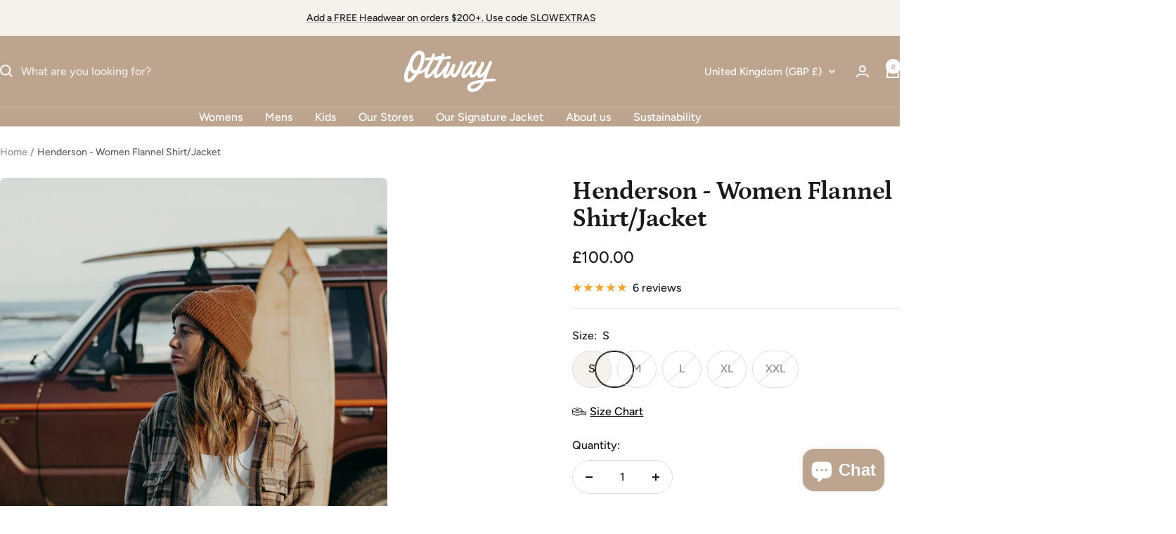

--- FILE ---
content_type: text/html; charset=utf-8
request_url: https://www.ottwaythelabel.com/en-gb/products/henderson-women-flannel-shirt-jacket
body_size: 80949
content:
<!doctype html><html class="no-js" lang="en" dir="ltr">
  <head>


<!-- Google Tag Manager -->
<script>(function(w,d,s,l,i){w[l]=w[l]||[];w[l].push({'gtm.start':
new Date().getTime(),event:'gtm.js'});var f=d.getElementsByTagName(s)[0],
j=d.createElement(s),dl=l!='dataLayer'?'&l='+l:'';j.async=true;j.src=
'https://www.googletagmanager.com/gtm.js?id='+i+dl;f.parentNode.insertBefore(j,f);
})(window,document,'script','dataLayer','GTM-MK2HX76');</script>
<!-- End Google Tag Manager -->

    

<!-- Global site tag (gtag.js) - Google Ads: 779902630 -->
<script async src="https://www.googletagmanager.com/gtag/js?id=AW-779902630"></script>
<script>
  window.dataLayer = window.dataLayer || [];
  function gtag(){dataLayer.push(arguments);}
  gtag('js', new Date());

  gtag('config', 'AW-779902630', {'allow_enhanced_conversions': true});
</script>
  
  
  
  <!-- Global site tag (gtag.js) - Google Ads: 10859121400 OTTWAY USA Account -->
<script async src="https://www.googletagmanager.com/gtag/js?id=AW-10859121400"></script>
<script>
  window.dataLayer = window.dataLayer || [];
  function gtag(){dataLayer.push(arguments);}
  gtag('js', new Date());

  gtag('config', 'AW-10859121400');
</script>
  <!-- END Global site tag (gtag.js) - Google Ads: 10859121400 OTTWAY USA Account -->
  
  
  <!-- Event snippet for Website traffic conversion page OTTWAY Google USA Account -->
<script>
  gtag('event', 'conversion', {'send_to': 'AW-10859121400/hak7CJiX7LYDEPiVhLoo'});
</script>

    <!-- END Event snippet for Website traffic conversion page OTTWAY Google USA Account -->


    
    <meta charset="utf-8">
    <meta name="viewport" content="width=device-width, initial-scale=1.0, height=device-height, minimum-scale=1.0, maximum-scale=1.0">
    <meta name="theme-color" content="#bda48e">

    <title>Henderson - Women Flannel Shirt/Jacket</title><meta name="description" content="Unique Vintage designs for him and for her. Made to last with premium quality cotton. Loose and effortless style with a retro finish. AfterPay available."><link rel="canonical" href="https://www.ottwaythelabel.com/en-gb/products/henderson-women-flannel-shirt-jacket"><link rel="shortcut icon" href="//www.ottwaythelabel.com/cdn/shop/files/OTTWAY_Logo_mini.png?v=1705885859&width=96" type="image/png"><link rel="preconnect" href="https://cdn.shopify.com">
    <link rel="dns-prefetch" href="https://productreviews.shopifycdn.com">
    <link rel="dns-prefetch" href="https://www.google-analytics.com"><link rel="preconnect" href="https://fonts.shopifycdn.com" crossorigin><link rel="preload" as="style" href="//www.ottwaythelabel.com/cdn/shop/t/62/assets/theme.css?v=136395869245329598281731072572">
    <link rel="preload" as="script" href="//www.ottwaythelabel.com/cdn/shop/t/62/assets/vendor.js?v=32643890569905814191730868163">
    <link rel="preload" as="script" href="//www.ottwaythelabel.com/cdn/shop/t/62/assets/theme.js?v=148393579530827558531730868163"><link rel="preload" as="fetch" href="/en-gb/products/henderson-women-flannel-shirt-jacket.js" crossorigin><link rel="preload" as="script" href="//www.ottwaythelabel.com/cdn/shop/t/62/assets/flickity.js?v=176646718982628074891730868163"><meta property="og:type" content="product">
  <meta property="og:title" content="Henderson - Women Flannel Shirt/Jacket">
  <meta property="product:price:amount" content="100.00">
  <meta property="product:price:currency" content="GBP"><meta property="og:image" content="http://www.ottwaythelabel.com/cdn/shop/products/hendersonneri-6.jpg?v=1614310561&width=1024">
  <meta property="og:image:secure_url" content="https://www.ottwaythelabel.com/cdn/shop/products/hendersonneri-6.jpg?v=1614310561&width=1024">
  <meta property="og:image:width" content="1333">
  <meta property="og:image:height" content="2000"><meta property="og:description" content="Unique Vintage designs for him and for her. Made to last with premium quality cotton. Loose and effortless style with a retro finish. AfterPay available."><meta property="og:url" content="https://www.ottwaythelabel.com/en-gb/products/henderson-women-flannel-shirt-jacket">
<meta property="og:site_name" content="OTTWAY"><meta name="twitter:card" content="summary"><meta name="twitter:title" content="Henderson - Women Flannel Shirt/Jacket">
  <meta name="twitter:description" content="Today&#39;s flannel reaches further than its deep rooted origin. Unchanged from it&#39;s Welsh mid century beginning, this soft and comfortable, yet rugged and warm material transcends social and gender norms. Unisex, practical and stylish for centuries, The Henderson boasts deeper tones to its sister product The Stedman where both can be worn as a shirt or jacket.

Relaxed and soft fit

 Button-down front and wrist cuffs

Long-sleeved shirt/jacket

Two buttoned chest pocket
Side pockets

Fabric: 10% Wool 90% Cotton.


Size
The 1st model is 161cm and wears size S and the 2nd model is 180cm and wears size L
If you are looking for an oversized look, go a size up. If you need further information please click the &quot;Chat with us&quot; button and will help you select your size."><meta name="twitter:image" content="https://www.ottwaythelabel.com/cdn/shop/products/hendersonneri-6.jpg?v=1614310561&width=1200">
  <meta name="twitter:image:alt" content="">
    <script type="application/ld+json">{"@context":"http:\/\/schema.org\/","@id":"\/en-gb\/products\/henderson-women-flannel-shirt-jacket#product","@type":"ProductGroup","brand":{"@type":"Brand","name":"OTTWAY"},"category":"Coats \u0026 Jackets","description":"Today's flannel reaches further than its deep rooted origin. Unchanged from it's Welsh mid century beginning, this soft and comfortable, yet rugged and warm material transcends social and gender norms. Unisex, practical and stylish for centuries, The Henderson boasts deeper tones to its sister product The Stedman where both can be worn as a shirt or jacket.\n\nRelaxed and soft fit\n\n Button-down front and wrist cuffs\n\nLong-sleeved shirt\/jacket\n\nTwo buttoned chest pocket\nSide pockets\n\nFabric: 10% Wool 90% Cotton.\n\n\nSize\nThe 1st model is 161cm and wears size S and the 2nd model is 180cm and wears size L\nIf you are looking for an oversized look, go a size up. If you need further information please click the \"Chat with us\" button and will help you select your size.","hasVariant":[{"@id":"\/en-gb\/products\/henderson-women-flannel-shirt-jacket?variant=36524169461926#variant","@type":"Product","gtin":"69461926","image":"https:\/\/www.ottwaythelabel.com\/cdn\/shop\/products\/hendersonneri-6.jpg?v=1614310561\u0026width=1920","name":"Henderson - Women Flannel Shirt\/Jacket - S","offers":{"@id":"\/en-gb\/products\/henderson-women-flannel-shirt-jacket?variant=36524169461926#offer","@type":"Offer","availability":"http:\/\/schema.org\/InStock","price":"100.00","priceCurrency":"GBP","url":"https:\/\/www.ottwaythelabel.com\/en-gb\/products\/henderson-women-flannel-shirt-jacket?variant=36524169461926"},"sku":"HNJBR001S"},{"@id":"\/en-gb\/products\/henderson-women-flannel-shirt-jacket?variant=36524169494694#variant","@type":"Product","gtin":"69494694","image":"https:\/\/www.ottwaythelabel.com\/cdn\/shop\/products\/hendersonneri-6.jpg?v=1614310561\u0026width=1920","name":"Henderson - Women Flannel Shirt\/Jacket - M","offers":{"@id":"\/en-gb\/products\/henderson-women-flannel-shirt-jacket?variant=36524169494694#offer","@type":"Offer","availability":"http:\/\/schema.org\/OutOfStock","price":"100.00","priceCurrency":"GBP","url":"https:\/\/www.ottwaythelabel.com\/en-gb\/products\/henderson-women-flannel-shirt-jacket?variant=36524169494694"},"sku":"HNJBR002M"},{"@id":"\/en-gb\/products\/henderson-women-flannel-shirt-jacket?variant=36524169527462#variant","@type":"Product","gtin":"69527462","image":"https:\/\/www.ottwaythelabel.com\/cdn\/shop\/products\/hendersonneri-6.jpg?v=1614310561\u0026width=1920","name":"Henderson - Women Flannel Shirt\/Jacket - L","offers":{"@id":"\/en-gb\/products\/henderson-women-flannel-shirt-jacket?variant=36524169527462#offer","@type":"Offer","availability":"http:\/\/schema.org\/OutOfStock","price":"100.00","priceCurrency":"GBP","url":"https:\/\/www.ottwaythelabel.com\/en-gb\/products\/henderson-women-flannel-shirt-jacket?variant=36524169527462"},"sku":"HNJBR003L"},{"@id":"\/en-gb\/products\/henderson-women-flannel-shirt-jacket?variant=36524169560230#variant","@type":"Product","gtin":"69560230","image":"https:\/\/www.ottwaythelabel.com\/cdn\/shop\/products\/hendersonneri-6.jpg?v=1614310561\u0026width=1920","name":"Henderson - Women Flannel Shirt\/Jacket - XL","offers":{"@id":"\/en-gb\/products\/henderson-women-flannel-shirt-jacket?variant=36524169560230#offer","@type":"Offer","availability":"http:\/\/schema.org\/OutOfStock","price":"100.00","priceCurrency":"GBP","url":"https:\/\/www.ottwaythelabel.com\/en-gb\/products\/henderson-women-flannel-shirt-jacket?variant=36524169560230"},"sku":"HNJBR004XL"},{"@id":"\/en-gb\/products\/henderson-women-flannel-shirt-jacket?variant=42861411205342#variant","@type":"Product","gtin":"11205342","image":"https:\/\/www.ottwaythelabel.com\/cdn\/shop\/products\/hendersonneri-6.jpg?v=1614310561\u0026width=1920","name":"Henderson - Women Flannel Shirt\/Jacket - XXL","offers":{"@id":"\/en-gb\/products\/henderson-women-flannel-shirt-jacket?variant=42861411205342#offer","@type":"Offer","availability":"http:\/\/schema.org\/OutOfStock","price":"100.00","priceCurrency":"GBP","url":"https:\/\/www.ottwaythelabel.com\/en-gb\/products\/henderson-women-flannel-shirt-jacket?variant=42861411205342"},"sku":"HNJBR005XXL"}],"name":"Henderson - Women Flannel Shirt\/Jacket","productGroupID":"5802255089830","url":"https:\/\/www.ottwaythelabel.com\/en-gb\/products\/henderson-women-flannel-shirt-jacket"}</script><script type="application/ld+json">
  {
    "@context": "https://schema.org",
    "@type": "BreadcrumbList",
    "itemListElement": [{
        "@type": "ListItem",
        "position": 1,
        "name": "Home",
        "item": "https://www.ottwaythelabel.com"
      },{
            "@type": "ListItem",
            "position": 2,
            "name": "Henderson - Women Flannel Shirt\/Jacket",
            "item": "https://www.ottwaythelabel.com/en-gb/products/henderson-women-flannel-shirt-jacket"
          }]
  }
</script>
    <link rel="preload" href="//www.ottwaythelabel.com/cdn/fonts/petrona/petrona_n7.8f0b6938e4c6f57dca1d71c2d799a3a6be96af37.woff2" as="font" type="font/woff2" crossorigin><link rel="preload" href="//www.ottwaythelabel.com/cdn/fonts/figtree/figtree_n5.3b6b7df38aa5986536945796e1f947445832047c.woff2" as="font" type="font/woff2" crossorigin><style>
  /* Typography (heading) */
  @font-face {
  font-family: Petrona;
  font-weight: 700;
  font-style: normal;
  font-display: swap;
  src: url("//www.ottwaythelabel.com/cdn/fonts/petrona/petrona_n7.8f0b6938e4c6f57dca1d71c2d799a3a6be96af37.woff2") format("woff2"),
       url("//www.ottwaythelabel.com/cdn/fonts/petrona/petrona_n7.9d88fb3c3e708e09dfffac76539bc871aceddbeb.woff") format("woff");
}

@font-face {
  font-family: Petrona;
  font-weight: 700;
  font-style: italic;
  font-display: swap;
  src: url("//www.ottwaythelabel.com/cdn/fonts/petrona/petrona_i7.675a611e19a4501392d3d73ea4c2ef1a076809f6.woff2") format("woff2"),
       url("//www.ottwaythelabel.com/cdn/fonts/petrona/petrona_i7.4a7c01f1737983e5b658690665885c4681dca91f.woff") format("woff");
}

/* Typography (body) */
  @font-face {
  font-family: Figtree;
  font-weight: 500;
  font-style: normal;
  font-display: swap;
  src: url("//www.ottwaythelabel.com/cdn/fonts/figtree/figtree_n5.3b6b7df38aa5986536945796e1f947445832047c.woff2") format("woff2"),
       url("//www.ottwaythelabel.com/cdn/fonts/figtree/figtree_n5.f26bf6dcae278b0ed902605f6605fa3338e81dab.woff") format("woff");
}

@font-face {
  font-family: Figtree;
  font-weight: 500;
  font-style: italic;
  font-display: swap;
  src: url("//www.ottwaythelabel.com/cdn/fonts/figtree/figtree_i5.969396f679a62854cf82dbf67acc5721e41351f0.woff2") format("woff2"),
       url("//www.ottwaythelabel.com/cdn/fonts/figtree/figtree_i5.93bc1cad6c73ca9815f9777c49176dfc9d2890dd.woff") format("woff");
}

@font-face {
  font-family: Figtree;
  font-weight: 600;
  font-style: normal;
  font-display: swap;
  src: url("//www.ottwaythelabel.com/cdn/fonts/figtree/figtree_n6.9d1ea52bb49a0a86cfd1b0383d00f83d3fcc14de.woff2") format("woff2"),
       url("//www.ottwaythelabel.com/cdn/fonts/figtree/figtree_n6.f0fcdea525a0e47b2ae4ab645832a8e8a96d31d3.woff") format("woff");
}

@font-face {
  font-family: Figtree;
  font-weight: 600;
  font-style: italic;
  font-display: swap;
  src: url("//www.ottwaythelabel.com/cdn/fonts/figtree/figtree_i6.702baae75738b446cfbed6ac0d60cab7b21e61ba.woff2") format("woff2"),
       url("//www.ottwaythelabel.com/cdn/fonts/figtree/figtree_i6.6b8dc40d16c9905d29525156e284509f871ce8f9.woff") format("woff");
}

:root {
    --menu-sale-color:#8d3220;--heading-color: 26, 26, 26;
    --text-color: 26, 26, 26;
    --background: 255, 255, 255;
    --secondary-background: 245, 241, 236;
    --border-color: 221, 221, 221;
    --border-color-darker: 163, 163, 163;
    --success-color: 140, 102, 63;
    --success-background: 232, 224, 217;
    --error-color: 222, 42, 42;
    --error-background: 253, 240, 240;
    --primary-button-background: 140, 102, 63;
    --primary-button-text-color: 255, 255, 255;
    --secondary-button-background: 189, 164, 142;
    --secondary-button-text-color: 86, 17, 42;
    --product-star-rating: 246, 164, 41;
    --product-on-sale-accent: 145, 59, 89;
    --product-sold-out-accent: 111, 113, 155;
    --product-custom-label-background: 64, 93, 230;
    --product-custom-label-text-color: 255, 255, 255;
    --product-custom-label-2-background: 243, 229, 182;
    --product-custom-label-2-text-color: 0, 0, 0;
    --product-low-stock-text-color: 222, 42, 42;
    --product-in-stock-text-color: 46, 158, 123;
    --loading-bar-background: 26, 26, 26;

    /* We duplicate some "base" colors as root colors, which is useful to use on drawer elements or popover without. Those should not be overridden to avoid issues */
    --root-heading-color: 26, 26, 26;
    --root-text-color: 26, 26, 26;
    --root-background: 255, 255, 255;
    --root-border-color: 221, 221, 221;
    --root-primary-button-background: 140, 102, 63;
    --root-primary-button-text-color: 255, 255, 255;

    --base-font-size: 16px;
    --heading-font-family: Petrona, serif;
    --heading-font-weight: 700;
    --heading-font-style: normal;
    --heading-text-transform: normal;
    --text-font-family: Figtree, sans-serif;
    --text-font-weight: 500;
    --text-font-style: normal;
    --text-font-bold-weight: 600;

    /* Typography (font size) */
    --heading-xxsmall-font-size: 11px;
    --heading-xsmall-font-size: 11px;
    --heading-small-font-size: 12px;
    --heading-large-font-size: 36px;
    --heading-h1-font-size: 36px;
    --heading-h2-font-size: 30px;
    --heading-h3-font-size: 26px;
    --heading-h4-font-size: 24px;
    --heading-h5-font-size: 20px;
    --heading-h6-font-size: 16px;

    /* Control the look and feel of the theme by changing radius of various elements */
    --button-border-radius: 30px;
    --block-border-radius: 16px;
    --block-border-radius-reduced: 8px;
    --color-swatch-border-radius: 100%;

    /* Button size */
    --button-height: 48px;
    --button-small-height: 40px;

    /* Form related */
    --form-input-field-height: 48px;
    --form-input-gap: 16px;
    --form-submit-margin: 24px;

    /* Product listing related variables */
    --product-list-block-spacing: 32px;

    /* Video related */
    --play-button-background: 255, 255, 255;
    --play-button-arrow: 26, 26, 26;

    /* RTL support */
    --transform-logical-flip: 1;
    --transform-origin-start: left;
    --transform-origin-end: right;

    /* Other */
    --zoom-cursor-svg-url: url(//www.ottwaythelabel.com/cdn/shop/t/62/assets/zoom-cursor.svg?v=102922374734873140491730868163);
    --arrow-right-svg-url: url(//www.ottwaythelabel.com/cdn/shop/t/62/assets/arrow-right.svg?v=88946934944805437251730868163);
    --arrow-left-svg-url: url(//www.ottwaythelabel.com/cdn/shop/t/62/assets/arrow-left.svg?v=112457598847827652331730868163);

    /* Some useful variables that we can reuse in our CSS. Some explanation are needed for some of them:
       - container-max-width-minus-gutters: represents the container max width without the edge gutters
       - container-outer-width: considering the screen width, represent all the space outside the container
       - container-outer-margin: same as container-outer-width but get set to 0 inside a container
       - container-inner-width: the effective space inside the container (minus gutters)
       - grid-column-width: represents the width of a single column of the grid
       - vertical-breather: this is a variable that defines the global "spacing" between sections, and inside the section
                            to create some "breath" and minimum spacing
     */
    --container-max-width: 1600px;
    --container-gutter: 24px;
    --container-max-width-minus-gutters: calc(var(--container-max-width) - (var(--container-gutter)) * 2);
    --container-outer-width: max(calc((100vw - var(--container-max-width-minus-gutters)) / 2), var(--container-gutter));
    --container-outer-margin: var(--container-outer-width);
    --container-inner-width: calc(100vw - var(--container-outer-width) * 2);

    --grid-column-count: 10;
    --grid-gap: 24px;
    --grid-column-width: calc((100vw - var(--container-outer-width) * 2 - var(--grid-gap) * (var(--grid-column-count) - 1)) / var(--grid-column-count));

    --vertical-breather: 28px;
    --vertical-breather-tight: 28px;

    /* Shopify related variables */
    --payment-terms-background-color: #ffffff;

    --sidebar-menu-background: 245, 241, 236;
    --sidebar-menu-text-color: 26, 26, 26;
  }

  @media screen and (min-width: 741px) {
    :root {
      --container-gutter: 40px;
      --grid-column-count: 20;
      --vertical-breather: 40px;
      --vertical-breather-tight: 40px;

      /* Typography (font size) */
      --heading-xsmall-font-size: 12px;
      --heading-small-font-size: 13px;
      --heading-large-font-size: 52px;
      --heading-h1-font-size: 48px;
      --heading-h2-font-size: 38px;
      --heading-h3-font-size: 32px;
      --heading-h4-font-size: 24px;
      --heading-h5-font-size: 20px;
      --heading-h6-font-size: 18px;

      /* Form related */
      --form-input-field-height: 52px;
      --form-submit-margin: 32px;

      /* Button size */
      --button-height: 52px;
      --button-small-height: 44px;
    }
  }

  @media screen and (min-width: 1200px) {
    :root {
      --vertical-breather: 48px;
      --vertical-breather-tight: 48px;
      --product-list-block-spacing: 48px;

      /* Typography */
      --heading-large-font-size: 64px;
      --heading-h1-font-size: 56px;
      --heading-h2-font-size: 48px;
      --heading-h3-font-size: 36px;
      --heading-h4-font-size: 30px;
      --heading-h5-font-size: 24px;
      --heading-h6-font-size: 18px;
    }
  }

  @media screen and (min-width: 1600px) {
    :root {
      --vertical-breather: 48px;
      --vertical-breather-tight: 48px;
    }
  }
</style>
    <script>
  // This allows to expose several variables to the global scope, to be used in scripts
  window.themeVariables = {
    settings: {
      direction: "ltr",
      pageType: "product",
      cartCount: 0,
      moneyFormat: "£{{amount}}",
      moneyWithCurrencyFormat: "£{{amount}} GBP",
      showVendor: false,
      discountMode: "saving",
      currencyCodeEnabled: false,
      cartType: "drawer",
      cartCurrency: "GBP",
      mobileZoomFactor: 2.5
    },

    routes: {
      host: "www.ottwaythelabel.com",
      rootUrl: "\/en-gb",
      rootUrlWithoutSlash: "\/en-gb",
      cartUrl: "\/en-gb\/cart",
      cartAddUrl: "\/en-gb\/cart\/add",
      cartChangeUrl: "\/en-gb\/cart\/change",
      searchUrl: "\/en-gb\/search",
      predictiveSearchUrl: "\/en-gb\/search\/suggest",
      productRecommendationsUrl: "\/en-gb\/recommendations\/products"
    },

    strings: {
      accessibilityDelete: "Delete",
      accessibilityClose: "Close",
      collectionSoldOut: "Sold out",
      collectionDiscount: "Save @savings@",
      productSalePrice: "Sale price",
      productRegularPrice: "Regular price",
      productFormUnavailable: "Unavailable",
      productFormSoldOut: "Sold out",
      productFormPreOrder: "Pre-order",
      productFormAddToCart: "Add to cart",
      searchNoResults: "No results could be found.",
      searchNewSearch: "New search",
      searchProducts: "Products",
      searchArticles: "Journal",
      searchPages: "Pages",
      searchCollections: "Collections",
      cartViewCart: "View cart",
      cartItemAdded: "Item added to your cart!",
      cartItemAddedShort: "Added to your cart!",
      cartAddOrderNote: "Add order note",
      cartEditOrderNote: "Edit order note",
      shippingEstimatorNoResults: "Sorry, we do not ship to your address.",
      shippingEstimatorOneResult: "There is one shipping rate for your address:",
      shippingEstimatorMultipleResults: "There are several shipping rates for your address:",
      shippingEstimatorError: "One or more error occurred while retrieving shipping rates:"
    },

    libs: {
      flickity: "\/\/www.ottwaythelabel.com\/cdn\/shop\/t\/62\/assets\/flickity.js?v=176646718982628074891730868163",
      photoswipe: "\/\/www.ottwaythelabel.com\/cdn\/shop\/t\/62\/assets\/photoswipe.js?v=132268647426145925301730868163",
      qrCode: "\/\/www.ottwaythelabel.com\/cdn\/shopifycloud\/storefront\/assets\/themes_support\/vendor\/qrcode-3f2b403b.js"
    },

    breakpoints: {
      phone: 'screen and (max-width: 740px)',
      tablet: 'screen and (min-width: 741px) and (max-width: 999px)',
      tabletAndUp: 'screen and (min-width: 741px)',
      pocket: 'screen and (max-width: 999px)',
      lap: 'screen and (min-width: 1000px) and (max-width: 1199px)',
      lapAndUp: 'screen and (min-width: 1000px)',
      desktop: 'screen and (min-width: 1200px)',
      wide: 'screen and (min-width: 1400px)'
    }
  };

  window.addEventListener('pageshow', async () => {
    const cartContent = await (await fetch(`${window.themeVariables.routes.cartUrl}.js`, {cache: 'reload'})).json();
    document.documentElement.dispatchEvent(new CustomEvent('cart:refresh', {detail: {cart: cartContent}}));
  });

  if ('noModule' in HTMLScriptElement.prototype) {
    // Old browsers (like IE) that does not support module will be considered as if not executing JS at all
    document.documentElement.className = document.documentElement.className.replace('no-js', 'js');

    requestAnimationFrame(() => {
      const viewportHeight = (window.visualViewport ? window.visualViewport.height : document.documentElement.clientHeight);
      document.documentElement.style.setProperty('--window-height',viewportHeight + 'px');
    });
  }// We save the product ID in local storage to be eventually used for recently viewed section
    try {
      const items = JSON.parse(localStorage.getItem('theme:recently-viewed-products') || '[]');

      // We check if the current product already exists, and if it does not, we add it at the start
      if (!items.includes(5802255089830)) {
        items.unshift(5802255089830);
      }

      localStorage.setItem('theme:recently-viewed-products', JSON.stringify(items.slice(0, 20)));
    } catch (e) {
      // Safari in private mode does not allow setting item, we silently fail
    }</script>

    <link rel="stylesheet" href="//www.ottwaythelabel.com/cdn/shop/t/62/assets/theme.css?v=136395869245329598281731072572">

    <script src="//www.ottwaythelabel.com/cdn/shop/t/62/assets/vendor.js?v=32643890569905814191730868163" defer></script>
    <script src="//www.ottwaythelabel.com/cdn/shop/t/62/assets/theme.js?v=148393579530827558531730868163" defer></script>
    <script src="//www.ottwaythelabel.com/cdn/shop/t/62/assets/custom.js?v=167639537848865775061730868163" defer></script>

    <script>window.performance && window.performance.mark && window.performance.mark('shopify.content_for_header.start');</script><meta name="google-site-verification" content="GNgSyF469RT64NVVG-n1HQ8ZgcyNktT_R2uwTA4S8-0">
<meta id="shopify-digital-wallet" name="shopify-digital-wallet" content="/17823893/digital_wallets/dialog">
<meta name="shopify-checkout-api-token" content="12959f335acb669a172ed176ef8a01a7">
<meta id="in-context-paypal-metadata" data-shop-id="17823893" data-venmo-supported="false" data-environment="production" data-locale="en_US" data-paypal-v4="true" data-currency="GBP">
<link rel="alternate" hreflang="x-default" href="https://www.ottwaythelabel.com/products/henderson-women-flannel-shirt-jacket">
<link rel="alternate" hreflang="en" href="https://www.ottwaythelabel.com/products/henderson-women-flannel-shirt-jacket">
<link rel="alternate" hreflang="ja" href="https://www.ottwaythelabel.com/ja/products/henderson-women-flannel-shirt-jacket">
<link rel="alternate" hreflang="de" href="https://www.ottwaythelabel.com/de/products/henderson-women-flannel-shirt-jacket">
<link rel="alternate" hreflang="en-GB" href="https://www.ottwaythelabel.com/en-gb/products/henderson-women-flannel-shirt-jacket">
<link rel="alternate" hreflang="en-CA" href="https://www.ottwaythelabel.com/en-ca/products/henderson-women-flannel-shirt-jacket">
<link rel="alternate" hreflang="en-NZ" href="https://www.ottwaythelabel.com/en-nz/products/henderson-women-flannel-shirt-jacket">
<link rel="alternate" type="application/json+oembed" href="https://www.ottwaythelabel.com/en-gb/products/henderson-women-flannel-shirt-jacket.oembed">
<script async="async" src="/checkouts/internal/preloads.js?locale=en-GB"></script>
<link rel="preconnect" href="https://shop.app" crossorigin="anonymous">
<script async="async" src="https://shop.app/checkouts/internal/preloads.js?locale=en-GB&shop_id=17823893" crossorigin="anonymous"></script>
<script id="apple-pay-shop-capabilities" type="application/json">{"shopId":17823893,"countryCode":"AU","currencyCode":"GBP","merchantCapabilities":["supports3DS"],"merchantId":"gid:\/\/shopify\/Shop\/17823893","merchantName":"OTTWAY","requiredBillingContactFields":["postalAddress","email","phone"],"requiredShippingContactFields":["postalAddress","email","phone"],"shippingType":"shipping","supportedNetworks":["visa","masterCard","amex","jcb"],"total":{"type":"pending","label":"OTTWAY","amount":"1.00"},"shopifyPaymentsEnabled":true,"supportsSubscriptions":true}</script>
<script id="shopify-features" type="application/json">{"accessToken":"12959f335acb669a172ed176ef8a01a7","betas":["rich-media-storefront-analytics"],"domain":"www.ottwaythelabel.com","predictiveSearch":true,"shopId":17823893,"locale":"en"}</script>
<script>var Shopify = Shopify || {};
Shopify.shop = "isla-spirit.myshopify.com";
Shopify.locale = "en";
Shopify.currency = {"active":"GBP","rate":"0.5814"};
Shopify.country = "GB";
Shopify.theme = {"name":"After Enhancify v2 \u0026 GiftNote","id":144862019806,"schema_name":"Focal","schema_version":"11.2.1","theme_store_id":714,"role":"main"};
Shopify.theme.handle = "null";
Shopify.theme.style = {"id":null,"handle":null};
Shopify.cdnHost = "www.ottwaythelabel.com/cdn";
Shopify.routes = Shopify.routes || {};
Shopify.routes.root = "/en-gb/";</script>
<script type="module">!function(o){(o.Shopify=o.Shopify||{}).modules=!0}(window);</script>
<script>!function(o){function n(){var o=[];function n(){o.push(Array.prototype.slice.apply(arguments))}return n.q=o,n}var t=o.Shopify=o.Shopify||{};t.loadFeatures=n(),t.autoloadFeatures=n()}(window);</script>
<script>
  window.ShopifyPay = window.ShopifyPay || {};
  window.ShopifyPay.apiHost = "shop.app\/pay";
  window.ShopifyPay.redirectState = null;
</script>
<script id="shop-js-analytics" type="application/json">{"pageType":"product"}</script>
<script defer="defer" async type="module" src="//www.ottwaythelabel.com/cdn/shopifycloud/shop-js/modules/v2/client.init-shop-cart-sync_BApSsMSl.en.esm.js"></script>
<script defer="defer" async type="module" src="//www.ottwaythelabel.com/cdn/shopifycloud/shop-js/modules/v2/chunk.common_CBoos6YZ.esm.js"></script>
<script type="module">
  await import("//www.ottwaythelabel.com/cdn/shopifycloud/shop-js/modules/v2/client.init-shop-cart-sync_BApSsMSl.en.esm.js");
await import("//www.ottwaythelabel.com/cdn/shopifycloud/shop-js/modules/v2/chunk.common_CBoos6YZ.esm.js");

  window.Shopify.SignInWithShop?.initShopCartSync?.({"fedCMEnabled":true,"windoidEnabled":true});

</script>
<script>
  window.Shopify = window.Shopify || {};
  if (!window.Shopify.featureAssets) window.Shopify.featureAssets = {};
  window.Shopify.featureAssets['shop-js'] = {"shop-cart-sync":["modules/v2/client.shop-cart-sync_DJczDl9f.en.esm.js","modules/v2/chunk.common_CBoos6YZ.esm.js"],"init-fed-cm":["modules/v2/client.init-fed-cm_BzwGC0Wi.en.esm.js","modules/v2/chunk.common_CBoos6YZ.esm.js"],"init-windoid":["modules/v2/client.init-windoid_BS26ThXS.en.esm.js","modules/v2/chunk.common_CBoos6YZ.esm.js"],"shop-cash-offers":["modules/v2/client.shop-cash-offers_DthCPNIO.en.esm.js","modules/v2/chunk.common_CBoos6YZ.esm.js","modules/v2/chunk.modal_Bu1hFZFC.esm.js"],"shop-button":["modules/v2/client.shop-button_D_JX508o.en.esm.js","modules/v2/chunk.common_CBoos6YZ.esm.js"],"init-shop-email-lookup-coordinator":["modules/v2/client.init-shop-email-lookup-coordinator_DFwWcvrS.en.esm.js","modules/v2/chunk.common_CBoos6YZ.esm.js"],"shop-toast-manager":["modules/v2/client.shop-toast-manager_tEhgP2F9.en.esm.js","modules/v2/chunk.common_CBoos6YZ.esm.js"],"shop-login-button":["modules/v2/client.shop-login-button_DwLgFT0K.en.esm.js","modules/v2/chunk.common_CBoos6YZ.esm.js","modules/v2/chunk.modal_Bu1hFZFC.esm.js"],"avatar":["modules/v2/client.avatar_BTnouDA3.en.esm.js"],"init-shop-cart-sync":["modules/v2/client.init-shop-cart-sync_BApSsMSl.en.esm.js","modules/v2/chunk.common_CBoos6YZ.esm.js"],"pay-button":["modules/v2/client.pay-button_BuNmcIr_.en.esm.js","modules/v2/chunk.common_CBoos6YZ.esm.js"],"init-shop-for-new-customer-accounts":["modules/v2/client.init-shop-for-new-customer-accounts_DrjXSI53.en.esm.js","modules/v2/client.shop-login-button_DwLgFT0K.en.esm.js","modules/v2/chunk.common_CBoos6YZ.esm.js","modules/v2/chunk.modal_Bu1hFZFC.esm.js"],"init-customer-accounts-sign-up":["modules/v2/client.init-customer-accounts-sign-up_TlVCiykN.en.esm.js","modules/v2/client.shop-login-button_DwLgFT0K.en.esm.js","modules/v2/chunk.common_CBoos6YZ.esm.js","modules/v2/chunk.modal_Bu1hFZFC.esm.js"],"shop-follow-button":["modules/v2/client.shop-follow-button_C5D3XtBb.en.esm.js","modules/v2/chunk.common_CBoos6YZ.esm.js","modules/v2/chunk.modal_Bu1hFZFC.esm.js"],"checkout-modal":["modules/v2/client.checkout-modal_8TC_1FUY.en.esm.js","modules/v2/chunk.common_CBoos6YZ.esm.js","modules/v2/chunk.modal_Bu1hFZFC.esm.js"],"init-customer-accounts":["modules/v2/client.init-customer-accounts_C0Oh2ljF.en.esm.js","modules/v2/client.shop-login-button_DwLgFT0K.en.esm.js","modules/v2/chunk.common_CBoos6YZ.esm.js","modules/v2/chunk.modal_Bu1hFZFC.esm.js"],"lead-capture":["modules/v2/client.lead-capture_Cq0gfm7I.en.esm.js","modules/v2/chunk.common_CBoos6YZ.esm.js","modules/v2/chunk.modal_Bu1hFZFC.esm.js"],"shop-login":["modules/v2/client.shop-login_BmtnoEUo.en.esm.js","modules/v2/chunk.common_CBoos6YZ.esm.js","modules/v2/chunk.modal_Bu1hFZFC.esm.js"],"payment-terms":["modules/v2/client.payment-terms_BHOWV7U_.en.esm.js","modules/v2/chunk.common_CBoos6YZ.esm.js","modules/v2/chunk.modal_Bu1hFZFC.esm.js"]};
</script>
<script>(function() {
  var isLoaded = false;
  function asyncLoad() {
    if (isLoaded) return;
    isLoaded = true;
    var urls = ["https:\/\/servicify-appointments.herokuapp.com\/public\/frontend-v1.0.0.js?shop=isla-spirit.myshopify.com","https:\/\/cdn.nfcube.com\/instafeed-f9eba070ce07f7d961e6b5a6c993f35e.js?shop=isla-spirit.myshopify.com","https:\/\/ecommerce-editor-connector.live.gelato.tech\/ecommerce-editor\/v1\/shopify.esm.js?c=9920861d-a68a-46b4-b598-f440a81f8c79\u0026s=7ceadfc8-4551-4d3d-b202-a003e7978881\u0026shop=isla-spirit.myshopify.com","https:\/\/cdn.shopify.com\/s\/files\/1\/1782\/3893\/t\/62\/assets\/instant-pixel-site_893a9ebc9a09499e9ac2006dec65fb3d.js?v=1768571743\u0026shop=isla-spirit.myshopify.com"];
    for (var i = 0; i < urls.length; i++) {
      var s = document.createElement('script');
      s.type = 'text/javascript';
      s.async = true;
      s.src = urls[i];
      var x = document.getElementsByTagName('script')[0];
      x.parentNode.insertBefore(s, x);
    }
  };
  if(window.attachEvent) {
    window.attachEvent('onload', asyncLoad);
  } else {
    window.addEventListener('load', asyncLoad, false);
  }
})();</script>
<script id="__st">var __st={"a":17823893,"offset":39600,"reqid":"f4604563-a93b-438f-be2f-6818501e647a-1768874111","pageurl":"www.ottwaythelabel.com\/en-gb\/products\/henderson-women-flannel-shirt-jacket","u":"01a2ab39a27e","p":"product","rtyp":"product","rid":5802255089830};</script>
<script>window.ShopifyPaypalV4VisibilityTracking = true;</script>
<script id="captcha-bootstrap">!function(){'use strict';const t='contact',e='account',n='new_comment',o=[[t,t],['blogs',n],['comments',n],[t,'customer']],c=[[e,'customer_login'],[e,'guest_login'],[e,'recover_customer_password'],[e,'create_customer']],r=t=>t.map((([t,e])=>`form[action*='/${t}']:not([data-nocaptcha='true']) input[name='form_type'][value='${e}']`)).join(','),a=t=>()=>t?[...document.querySelectorAll(t)].map((t=>t.form)):[];function s(){const t=[...o],e=r(t);return a(e)}const i='password',u='form_key',d=['recaptcha-v3-token','g-recaptcha-response','h-captcha-response',i],f=()=>{try{return window.sessionStorage}catch{return}},m='__shopify_v',_=t=>t.elements[u];function p(t,e,n=!1){try{const o=window.sessionStorage,c=JSON.parse(o.getItem(e)),{data:r}=function(t){const{data:e,action:n}=t;return t[m]||n?{data:e,action:n}:{data:t,action:n}}(c);for(const[e,n]of Object.entries(r))t.elements[e]&&(t.elements[e].value=n);n&&o.removeItem(e)}catch(o){console.error('form repopulation failed',{error:o})}}const l='form_type',E='cptcha';function T(t){t.dataset[E]=!0}const w=window,h=w.document,L='Shopify',v='ce_forms',y='captcha';let A=!1;((t,e)=>{const n=(g='f06e6c50-85a8-45c8-87d0-21a2b65856fe',I='https://cdn.shopify.com/shopifycloud/storefront-forms-hcaptcha/ce_storefront_forms_captcha_hcaptcha.v1.5.2.iife.js',D={infoText:'Protected by hCaptcha',privacyText:'Privacy',termsText:'Terms'},(t,e,n)=>{const o=w[L][v],c=o.bindForm;if(c)return c(t,g,e,D).then(n);var r;o.q.push([[t,g,e,D],n]),r=I,A||(h.body.append(Object.assign(h.createElement('script'),{id:'captcha-provider',async:!0,src:r})),A=!0)});var g,I,D;w[L]=w[L]||{},w[L][v]=w[L][v]||{},w[L][v].q=[],w[L][y]=w[L][y]||{},w[L][y].protect=function(t,e){n(t,void 0,e),T(t)},Object.freeze(w[L][y]),function(t,e,n,w,h,L){const[v,y,A,g]=function(t,e,n){const i=e?o:[],u=t?c:[],d=[...i,...u],f=r(d),m=r(i),_=r(d.filter((([t,e])=>n.includes(e))));return[a(f),a(m),a(_),s()]}(w,h,L),I=t=>{const e=t.target;return e instanceof HTMLFormElement?e:e&&e.form},D=t=>v().includes(t);t.addEventListener('submit',(t=>{const e=I(t);if(!e)return;const n=D(e)&&!e.dataset.hcaptchaBound&&!e.dataset.recaptchaBound,o=_(e),c=g().includes(e)&&(!o||!o.value);(n||c)&&t.preventDefault(),c&&!n&&(function(t){try{if(!f())return;!function(t){const e=f();if(!e)return;const n=_(t);if(!n)return;const o=n.value;o&&e.removeItem(o)}(t);const e=Array.from(Array(32),(()=>Math.random().toString(36)[2])).join('');!function(t,e){_(t)||t.append(Object.assign(document.createElement('input'),{type:'hidden',name:u})),t.elements[u].value=e}(t,e),function(t,e){const n=f();if(!n)return;const o=[...t.querySelectorAll(`input[type='${i}']`)].map((({name:t})=>t)),c=[...d,...o],r={};for(const[a,s]of new FormData(t).entries())c.includes(a)||(r[a]=s);n.setItem(e,JSON.stringify({[m]:1,action:t.action,data:r}))}(t,e)}catch(e){console.error('failed to persist form',e)}}(e),e.submit())}));const S=(t,e)=>{t&&!t.dataset[E]&&(n(t,e.some((e=>e===t))),T(t))};for(const o of['focusin','change'])t.addEventListener(o,(t=>{const e=I(t);D(e)&&S(e,y())}));const B=e.get('form_key'),M=e.get(l),P=B&&M;t.addEventListener('DOMContentLoaded',(()=>{const t=y();if(P)for(const e of t)e.elements[l].value===M&&p(e,B);[...new Set([...A(),...v().filter((t=>'true'===t.dataset.shopifyCaptcha))])].forEach((e=>S(e,t)))}))}(h,new URLSearchParams(w.location.search),n,t,e,['guest_login'])})(!0,!0)}();</script>
<script integrity="sha256-4kQ18oKyAcykRKYeNunJcIwy7WH5gtpwJnB7kiuLZ1E=" data-source-attribution="shopify.loadfeatures" defer="defer" src="//www.ottwaythelabel.com/cdn/shopifycloud/storefront/assets/storefront/load_feature-a0a9edcb.js" crossorigin="anonymous"></script>
<script crossorigin="anonymous" defer="defer" src="//www.ottwaythelabel.com/cdn/shopifycloud/storefront/assets/shopify_pay/storefront-65b4c6d7.js?v=20250812"></script>
<script data-source-attribution="shopify.dynamic_checkout.dynamic.init">var Shopify=Shopify||{};Shopify.PaymentButton=Shopify.PaymentButton||{isStorefrontPortableWallets:!0,init:function(){window.Shopify.PaymentButton.init=function(){};var t=document.createElement("script");t.src="https://www.ottwaythelabel.com/cdn/shopifycloud/portable-wallets/latest/portable-wallets.en.js",t.type="module",document.head.appendChild(t)}};
</script>
<script data-source-attribution="shopify.dynamic_checkout.buyer_consent">
  function portableWalletsHideBuyerConsent(e){var t=document.getElementById("shopify-buyer-consent"),n=document.getElementById("shopify-subscription-policy-button");t&&n&&(t.classList.add("hidden"),t.setAttribute("aria-hidden","true"),n.removeEventListener("click",e))}function portableWalletsShowBuyerConsent(e){var t=document.getElementById("shopify-buyer-consent"),n=document.getElementById("shopify-subscription-policy-button");t&&n&&(t.classList.remove("hidden"),t.removeAttribute("aria-hidden"),n.addEventListener("click",e))}window.Shopify?.PaymentButton&&(window.Shopify.PaymentButton.hideBuyerConsent=portableWalletsHideBuyerConsent,window.Shopify.PaymentButton.showBuyerConsent=portableWalletsShowBuyerConsent);
</script>
<script>
  function portableWalletsCleanup(e){e&&e.src&&console.error("Failed to load portable wallets script "+e.src);var t=document.querySelectorAll("shopify-accelerated-checkout .shopify-payment-button__skeleton, shopify-accelerated-checkout-cart .wallet-cart-button__skeleton"),e=document.getElementById("shopify-buyer-consent");for(let e=0;e<t.length;e++)t[e].remove();e&&e.remove()}function portableWalletsNotLoadedAsModule(e){e instanceof ErrorEvent&&"string"==typeof e.message&&e.message.includes("import.meta")&&"string"==typeof e.filename&&e.filename.includes("portable-wallets")&&(window.removeEventListener("error",portableWalletsNotLoadedAsModule),window.Shopify.PaymentButton.failedToLoad=e,"loading"===document.readyState?document.addEventListener("DOMContentLoaded",window.Shopify.PaymentButton.init):window.Shopify.PaymentButton.init())}window.addEventListener("error",portableWalletsNotLoadedAsModule);
</script>

<script type="module" src="https://www.ottwaythelabel.com/cdn/shopifycloud/portable-wallets/latest/portable-wallets.en.js" onError="portableWalletsCleanup(this)" crossorigin="anonymous"></script>
<script nomodule>
  document.addEventListener("DOMContentLoaded", portableWalletsCleanup);
</script>

<link id="shopify-accelerated-checkout-styles" rel="stylesheet" media="screen" href="https://www.ottwaythelabel.com/cdn/shopifycloud/portable-wallets/latest/accelerated-checkout-backwards-compat.css" crossorigin="anonymous">
<style id="shopify-accelerated-checkout-cart">
        #shopify-buyer-consent {
  margin-top: 1em;
  display: inline-block;
  width: 100%;
}

#shopify-buyer-consent.hidden {
  display: none;
}

#shopify-subscription-policy-button {
  background: none;
  border: none;
  padding: 0;
  text-decoration: underline;
  font-size: inherit;
  cursor: pointer;
}

#shopify-subscription-policy-button::before {
  box-shadow: none;
}

      </style>

<script>window.performance && window.performance.mark && window.performance.mark('shopify.content_for_header.end');</script>
   
    
    <script type="text/javascript">
    (function(c,l,a,r,i,t,y){
        c[a]=c[a]||function(){(c[a].q=c[a].q||[]).push(arguments)};
        t=l.createElement(r);t.async=1;t.src="https://www.clarity.ms/tag/"+i;
        y=l.getElementsByTagName(r)[0];y.parentNode.insertBefore(t,y);
    })(window, document, "clarity", "script", "aqdbsk2v9e");
</script>
    
  

<!-- BEGIN app block: shopify://apps/judge-me-reviews/blocks/judgeme_core/61ccd3b1-a9f2-4160-9fe9-4fec8413e5d8 --><!-- Start of Judge.me Core -->






<link rel="dns-prefetch" href="https://cdnwidget.judge.me">
<link rel="dns-prefetch" href="https://cdn.judge.me">
<link rel="dns-prefetch" href="https://cdn1.judge.me">
<link rel="dns-prefetch" href="https://api.judge.me">

<script data-cfasync='false' class='jdgm-settings-script'>window.jdgmSettings={"pagination":5,"disable_web_reviews":true,"badge_no_review_text":"No reviews","badge_n_reviews_text":"{{ n }} review/reviews","badge_star_color":"#f4e618","hide_badge_preview_if_no_reviews":true,"badge_hide_text":false,"enforce_center_preview_badge":false,"widget_title":"Customer Reviews","widget_open_form_text":"Write a review","widget_close_form_text":"Cancel review","widget_refresh_page_text":"Refresh page","widget_summary_text":"Based on {{ number_of_reviews }} review/reviews","widget_no_review_text":"Be the first to write a review","widget_name_field_text":"Display name","widget_verified_name_field_text":"Verified Name (public)","widget_name_placeholder_text":"Display name","widget_required_field_error_text":"This field is required.","widget_email_field_text":"Email address","widget_verified_email_field_text":"Verified Email (private, can not be edited)","widget_email_placeholder_text":"Your email address","widget_email_field_error_text":"Please enter a valid email address.","widget_rating_field_text":"Rating","widget_review_title_field_text":"Review Title","widget_review_title_placeholder_text":"Give your review a title","widget_review_body_field_text":"Review content","widget_review_body_placeholder_text":"Start writing here...","widget_pictures_field_text":"Picture/Video (optional)","widget_submit_review_text":"Submit Review","widget_submit_verified_review_text":"Submit Verified Review","widget_submit_success_msg_with_auto_publish":"Thank you! Please refresh the page in a few moments to see your review. You can remove or edit your review by logging into \u003ca href='https://judge.me/login' target='_blank' rel='nofollow noopener'\u003eJudge.me\u003c/a\u003e","widget_submit_success_msg_no_auto_publish":"Thank you! Your review will be published as soon as it is approved by the shop admin. You can remove or edit your review by logging into \u003ca href='https://judge.me/login' target='_blank' rel='nofollow noopener'\u003eJudge.me\u003c/a\u003e","widget_show_default_reviews_out_of_total_text":"Showing {{ n_reviews_shown }} out of {{ n_reviews }} reviews.","widget_show_all_link_text":"Show all","widget_show_less_link_text":"Show less","widget_author_said_text":"{{ reviewer_name }} said:","widget_days_text":"{{ n }} days ago","widget_weeks_text":"{{ n }} week/weeks ago","widget_months_text":"{{ n }} month/months ago","widget_years_text":"{{ n }} year/years ago","widget_yesterday_text":"Yesterday","widget_today_text":"Today","widget_replied_text":"\u003e\u003e {{ shop_name }} replied:","widget_read_more_text":"Read more","widget_reviewer_name_as_initial":"","widget_rating_filter_color":"","widget_rating_filter_see_all_text":"See all reviews","widget_sorting_most_recent_text":"Most Recent","widget_sorting_highest_rating_text":"Highest Rating","widget_sorting_lowest_rating_text":"Lowest Rating","widget_sorting_with_pictures_text":"Only Pictures","widget_sorting_most_helpful_text":"Most Helpful","widget_open_question_form_text":"Ask a question","widget_reviews_subtab_text":"Reviews","widget_questions_subtab_text":"Questions","widget_question_label_text":"Question","widget_answer_label_text":"Answer","widget_question_placeholder_text":"Write your question here","widget_submit_question_text":"Submit Question","widget_question_submit_success_text":"Thank you for your question! We will notify you once it gets answered.","widget_star_color":"#f4e618","verified_badge_text":"Verified","verified_badge_bg_color":"#bda48e","verified_badge_text_color":"#ffffff","verified_badge_placement":"left-of-reviewer-name","widget_review_max_height":2,"widget_hide_border":false,"widget_social_share":false,"widget_thumb":false,"widget_review_location_show":false,"widget_location_format":"country_iso_code","all_reviews_include_out_of_store_products":true,"all_reviews_out_of_store_text":"(out of store)","all_reviews_pagination":100,"all_reviews_product_name_prefix_text":"about","enable_review_pictures":false,"enable_question_anwser":false,"widget_theme":"carousel","review_date_format":"mm/dd/yy","default_sort_method":"most-recent","widget_product_reviews_subtab_text":"Product Reviews","widget_shop_reviews_subtab_text":"Shop Reviews","widget_other_products_reviews_text":"Reviews for other products","widget_store_reviews_subtab_text":"Store reviews","widget_no_store_reviews_text":"This store hasn't received any reviews yet","widget_web_restriction_product_reviews_text":"This product hasn't received any reviews yet","widget_no_items_text":"No items found","widget_show_more_text":"Show more","widget_write_a_store_review_text":"Write a Store Review","widget_other_languages_heading":"Reviews in Other Languages","widget_translate_review_text":"Translate review to {{ language }}","widget_translating_review_text":"Translating...","widget_show_original_translation_text":"Show original ({{ language }})","widget_translate_review_failed_text":"Review couldn't be translated.","widget_translate_review_retry_text":"Retry","widget_translate_review_try_again_later_text":"Try again later","show_product_url_for_grouped_product":false,"widget_sorting_pictures_first_text":"Pictures First","show_pictures_on_all_rev_page_mobile":false,"show_pictures_on_all_rev_page_desktop":false,"floating_tab_hide_mobile_install_preference":false,"floating_tab_button_name":"★ Reviews","floating_tab_title":"Let customers speak for us","floating_tab_button_color":"","floating_tab_button_background_color":"","floating_tab_url":"","floating_tab_url_enabled":false,"floating_tab_tab_style":"text","all_reviews_text_badge_text":"Customers rate us {{ shop.metafields.judgeme.all_reviews_rating | round: 1 }}/5 based on {{ shop.metafields.judgeme.all_reviews_count }} reviews.","all_reviews_text_badge_text_branded_style":"{{ shop.metafields.judgeme.all_reviews_rating | round: 1 }} out of 5 stars based on {{ shop.metafields.judgeme.all_reviews_count }} reviews","is_all_reviews_text_badge_a_link":false,"show_stars_for_all_reviews_text_badge":false,"all_reviews_text_badge_url":"","all_reviews_text_style":"text","all_reviews_text_color_style":"judgeme_brand_color","all_reviews_text_color":"#108474","all_reviews_text_show_jm_brand":true,"featured_carousel_show_header":true,"featured_carousel_title":"Let customers speak for us","testimonials_carousel_title":"Customers are saying","videos_carousel_title":"Real customer stories","cards_carousel_title":"Customers are saying","featured_carousel_count_text":"from {{ n }} reviews","featured_carousel_add_link_to_all_reviews_page":false,"featured_carousel_url":"","featured_carousel_show_images":true,"featured_carousel_autoslide_interval":5,"featured_carousel_arrows_on_the_sides":false,"featured_carousel_height":250,"featured_carousel_width":80,"featured_carousel_image_size":0,"featured_carousel_image_height":250,"featured_carousel_arrow_color":"#eeeeee","verified_count_badge_style":"vintage","verified_count_badge_orientation":"horizontal","verified_count_badge_color_style":"judgeme_brand_color","verified_count_badge_color":"#108474","is_verified_count_badge_a_link":false,"verified_count_badge_url":"","verified_count_badge_show_jm_brand":true,"widget_rating_preset_default":5,"widget_first_sub_tab":"product-reviews","widget_show_histogram":false,"widget_histogram_use_custom_color":false,"widget_pagination_use_custom_color":false,"widget_star_use_custom_color":true,"widget_verified_badge_use_custom_color":true,"widget_write_review_use_custom_color":false,"picture_reminder_submit_button":"Upload Pictures","enable_review_videos":false,"mute_video_by_default":false,"widget_sorting_videos_first_text":"Videos First","widget_review_pending_text":"Pending","featured_carousel_items_for_large_screen":3,"social_share_options_order":"Facebook,Twitter","remove_microdata_snippet":true,"disable_json_ld":false,"enable_json_ld_products":false,"preview_badge_show_question_text":false,"preview_badge_no_question_text":"No questions","preview_badge_n_question_text":"{{ number_of_questions }} question/questions","qa_badge_show_icon":false,"qa_badge_position":"same-row","remove_judgeme_branding":false,"widget_add_search_bar":false,"widget_search_bar_placeholder":"Search","widget_sorting_verified_only_text":"Verified only","featured_carousel_theme":"default","featured_carousel_show_rating":true,"featured_carousel_show_title":true,"featured_carousel_show_body":true,"featured_carousel_show_date":false,"featured_carousel_show_reviewer":true,"featured_carousel_show_product":false,"featured_carousel_header_background_color":"#108474","featured_carousel_header_text_color":"#ffffff","featured_carousel_name_product_separator":"reviewed","featured_carousel_full_star_background":"#108474","featured_carousel_empty_star_background":"#dadada","featured_carousel_vertical_theme_background":"#f9fafb","featured_carousel_verified_badge_enable":false,"featured_carousel_verified_badge_color":"#108474","featured_carousel_border_style":"round","featured_carousel_review_line_length_limit":3,"featured_carousel_more_reviews_button_text":"Read more reviews","featured_carousel_view_product_button_text":"View product","all_reviews_page_load_reviews_on":"scroll","all_reviews_page_load_more_text":"Load More Reviews","disable_fb_tab_reviews":false,"enable_ajax_cdn_cache":false,"widget_public_name_text":"displayed publicly like","default_reviewer_name":"John Smith","default_reviewer_name_has_non_latin":true,"widget_reviewer_anonymous":"Anonymous","medals_widget_title":"Judge.me Review Medals","medals_widget_background_color":"#f9fafb","medals_widget_position":"footer_all_pages","medals_widget_border_color":"#f9fafb","medals_widget_verified_text_position":"left","medals_widget_use_monochromatic_version":false,"medals_widget_elements_color":"#108474","show_reviewer_avatar":false,"widget_invalid_yt_video_url_error_text":"Not a YouTube video URL","widget_max_length_field_error_text":"Please enter no more than {0} characters.","widget_show_country_flag":false,"widget_show_collected_via_shop_app":true,"widget_verified_by_shop_badge_style":"light","widget_verified_by_shop_text":"Verified by Shop","widget_show_photo_gallery":false,"widget_load_with_code_splitting":true,"widget_ugc_install_preference":false,"widget_ugc_title":"Made by us, Shared by you","widget_ugc_subtitle":"Tag us to see your picture featured in our page","widget_ugc_arrows_color":"#ffffff","widget_ugc_primary_button_text":"Buy Now","widget_ugc_primary_button_background_color":"#108474","widget_ugc_primary_button_text_color":"#ffffff","widget_ugc_primary_button_border_width":"0","widget_ugc_primary_button_border_style":"none","widget_ugc_primary_button_border_color":"#108474","widget_ugc_primary_button_border_radius":"25","widget_ugc_secondary_button_text":"Load More","widget_ugc_secondary_button_background_color":"#ffffff","widget_ugc_secondary_button_text_color":"#108474","widget_ugc_secondary_button_border_width":"2","widget_ugc_secondary_button_border_style":"solid","widget_ugc_secondary_button_border_color":"#108474","widget_ugc_secondary_button_border_radius":"25","widget_ugc_reviews_button_text":"View Reviews","widget_ugc_reviews_button_background_color":"#ffffff","widget_ugc_reviews_button_text_color":"#108474","widget_ugc_reviews_button_border_width":"2","widget_ugc_reviews_button_border_style":"solid","widget_ugc_reviews_button_border_color":"#108474","widget_ugc_reviews_button_border_radius":"25","widget_ugc_reviews_button_link_to":"judgeme-reviews-page","widget_ugc_show_post_date":true,"widget_ugc_max_width":"800","widget_rating_metafield_value_type":true,"widget_primary_color":"#108474","widget_enable_secondary_color":false,"widget_secondary_color":"#edf5f5","widget_summary_average_rating_text":"{{ average_rating }} out of 5","widget_media_grid_title":"Customer photos \u0026 videos","widget_media_grid_see_more_text":"See more","widget_round_style":true,"widget_show_product_medals":false,"widget_verified_by_judgeme_text":"Verified by Judge.me","widget_show_store_medals":true,"widget_verified_by_judgeme_text_in_store_medals":"Verified by Judge.me","widget_media_field_exceed_quantity_message":"Sorry, we can only accept {{ max_media }} for one review.","widget_media_field_exceed_limit_message":"{{ file_name }} is too large, please select a {{ media_type }} less than {{ size_limit }}MB.","widget_review_submitted_text":"Review Submitted!","widget_question_submitted_text":"Question Submitted!","widget_close_form_text_question":"Cancel","widget_write_your_answer_here_text":"Write your answer here","widget_enabled_branded_link":true,"widget_show_collected_by_judgeme":true,"widget_reviewer_name_color":"","widget_write_review_text_color":"","widget_write_review_bg_color":"","widget_collected_by_judgeme_text":"collected by Judge.me","widget_pagination_type":"standard","widget_load_more_text":"Load More","widget_load_more_color":"#108474","widget_full_review_text":"Full Review","widget_read_more_reviews_text":"Read More Reviews","widget_read_questions_text":"Read Questions","widget_questions_and_answers_text":"Questions \u0026 Answers","widget_verified_by_text":"Verified by","widget_verified_text":"Verified","widget_number_of_reviews_text":"{{ number_of_reviews }} reviews","widget_back_button_text":"Back","widget_next_button_text":"Next","widget_custom_forms_filter_button":"Filters","custom_forms_style":"vertical","widget_show_review_information":false,"how_reviews_are_collected":"How reviews are collected?","widget_show_review_keywords":false,"widget_gdpr_statement":"How we use your data: We'll only contact you about the review you left, and only if necessary. By submitting your review, you agree to Judge.me's \u003ca href='https://judge.me/terms' target='_blank' rel='nofollow noopener'\u003eterms\u003c/a\u003e, \u003ca href='https://judge.me/privacy' target='_blank' rel='nofollow noopener'\u003eprivacy\u003c/a\u003e and \u003ca href='https://judge.me/content-policy' target='_blank' rel='nofollow noopener'\u003econtent\u003c/a\u003e policies.","widget_multilingual_sorting_enabled":false,"widget_translate_review_content_enabled":false,"widget_translate_review_content_method":"manual","popup_widget_review_selection":"automatically_with_pictures","popup_widget_round_border_style":true,"popup_widget_show_title":true,"popup_widget_show_body":true,"popup_widget_show_reviewer":false,"popup_widget_show_product":true,"popup_widget_show_pictures":true,"popup_widget_use_review_picture":true,"popup_widget_show_on_home_page":true,"popup_widget_show_on_product_page":true,"popup_widget_show_on_collection_page":true,"popup_widget_show_on_cart_page":true,"popup_widget_position":"bottom_left","popup_widget_first_review_delay":5,"popup_widget_duration":5,"popup_widget_interval":5,"popup_widget_review_count":5,"popup_widget_hide_on_mobile":true,"review_snippet_widget_round_border_style":true,"review_snippet_widget_card_color":"#FFFFFF","review_snippet_widget_slider_arrows_background_color":"#FFFFFF","review_snippet_widget_slider_arrows_color":"#000000","review_snippet_widget_star_color":"#108474","show_product_variant":false,"all_reviews_product_variant_label_text":"Variant: ","widget_show_verified_branding":false,"widget_ai_summary_title":"Customers say","widget_ai_summary_disclaimer":"AI-powered review summary based on recent customer reviews","widget_show_ai_summary":false,"widget_show_ai_summary_bg":false,"widget_show_review_title_input":true,"redirect_reviewers_invited_via_email":"review_widget","request_store_review_after_product_review":false,"request_review_other_products_in_order":false,"review_form_color_scheme":"default","review_form_corner_style":"square","review_form_star_color":{},"review_form_text_color":"#333333","review_form_background_color":"#ffffff","review_form_field_background_color":"#fafafa","review_form_button_color":{},"review_form_button_text_color":"#ffffff","review_form_modal_overlay_color":"#000000","review_content_screen_title_text":"How would you rate this product?","review_content_introduction_text":"We would love it if you would share a bit about your experience.","store_review_form_title_text":"How would you rate this store?","store_review_form_introduction_text":"We would love it if you would share a bit about your experience.","show_review_guidance_text":true,"one_star_review_guidance_text":"Poor","five_star_review_guidance_text":"Great","customer_information_screen_title_text":"About you","customer_information_introduction_text":"Please tell us more about you.","custom_questions_screen_title_text":"Your experience in more detail","custom_questions_introduction_text":"Here are a few questions to help us understand more about your experience.","review_submitted_screen_title_text":"Thanks for your review!","review_submitted_screen_thank_you_text":"We are processing it and it will appear on the store soon.","review_submitted_screen_email_verification_text":"Please confirm your email by clicking the link we just sent you. This helps us keep reviews authentic.","review_submitted_request_store_review_text":"Would you like to share your experience of shopping with us?","review_submitted_review_other_products_text":"Would you like to review these products?","store_review_screen_title_text":"Would you like to share your experience of shopping with us?","store_review_introduction_text":"We value your feedback and use it to improve. Please share any thoughts or suggestions you have.","reviewer_media_screen_title_picture_text":"Share a picture","reviewer_media_introduction_picture_text":"Upload a photo to support your review.","reviewer_media_screen_title_video_text":"Share a video","reviewer_media_introduction_video_text":"Upload a video to support your review.","reviewer_media_screen_title_picture_or_video_text":"Share a picture or video","reviewer_media_introduction_picture_or_video_text":"Upload a photo or video to support your review.","reviewer_media_youtube_url_text":"Paste your Youtube URL here","advanced_settings_next_step_button_text":"Next","advanced_settings_close_review_button_text":"Close","modal_write_review_flow":false,"write_review_flow_required_text":"Required","write_review_flow_privacy_message_text":"We respect your privacy.","write_review_flow_anonymous_text":"Post review as anonymous","write_review_flow_visibility_text":"This won't be visible to other customers.","write_review_flow_multiple_selection_help_text":"Select as many as you like","write_review_flow_single_selection_help_text":"Select one option","write_review_flow_required_field_error_text":"This field is required","write_review_flow_invalid_email_error_text":"Please enter a valid email address","write_review_flow_max_length_error_text":"Max. {{ max_length }} characters.","write_review_flow_media_upload_text":"\u003cb\u003eClick to upload\u003c/b\u003e or drag and drop","write_review_flow_gdpr_statement":"We'll only contact you about your review if necessary. By submitting your review, you agree to our \u003ca href='https://judge.me/terms' target='_blank' rel='nofollow noopener'\u003eterms and conditions\u003c/a\u003e and \u003ca href='https://judge.me/privacy' target='_blank' rel='nofollow noopener'\u003eprivacy policy\u003c/a\u003e.","rating_only_reviews_enabled":false,"show_negative_reviews_help_screen":false,"new_review_flow_help_screen_rating_threshold":3,"negative_review_resolution_screen_title_text":"Tell us more","negative_review_resolution_text":"Your experience matters to us. If there were issues with your purchase, we're here to help. Feel free to reach out to us, we'd love the opportunity to make things right.","negative_review_resolution_button_text":"Contact us","negative_review_resolution_proceed_with_review_text":"Leave a review","negative_review_resolution_subject":"Issue with purchase from {{ shop_name }}.{{ order_name }}","preview_badge_collection_page_install_status":false,"widget_review_custom_css":"","preview_badge_custom_css":"","preview_badge_stars_count":"5-stars","featured_carousel_custom_css":"","floating_tab_custom_css":"","all_reviews_widget_custom_css":"","medals_widget_custom_css":"","verified_badge_custom_css":"","all_reviews_text_custom_css":"","transparency_badges_collected_via_store_invite":false,"transparency_badges_from_another_provider":false,"transparency_badges_collected_from_store_visitor":false,"transparency_badges_collected_by_verified_review_provider":false,"transparency_badges_earned_reward":false,"transparency_badges_collected_via_store_invite_text":"Review collected via store invitation","transparency_badges_from_another_provider_text":"Review collected from another provider","transparency_badges_collected_from_store_visitor_text":"Review collected from a store visitor","transparency_badges_written_in_google_text":"Review written in Google","transparency_badges_written_in_etsy_text":"Review written in Etsy","transparency_badges_written_in_shop_app_text":"Review written in Shop App","transparency_badges_earned_reward_text":"Review earned a reward for future purchase","product_review_widget_per_page":3,"widget_store_review_label_text":"Review about the store","checkout_comment_extension_title_on_product_page":"Customer Comments","checkout_comment_extension_num_latest_comment_show":5,"checkout_comment_extension_format":"name_and_timestamp","checkout_comment_customer_name":"last_initial","checkout_comment_comment_notification":true,"preview_badge_collection_page_install_preference":false,"preview_badge_home_page_install_preference":false,"preview_badge_product_page_install_preference":true,"review_widget_install_preference":"","review_carousel_install_preference":false,"floating_reviews_tab_install_preference":"none","verified_reviews_count_badge_install_preference":false,"all_reviews_text_install_preference":false,"review_widget_best_location":true,"judgeme_medals_install_preference":false,"review_widget_revamp_enabled":false,"review_widget_qna_enabled":false,"review_widget_header_theme":"minimal","review_widget_widget_title_enabled":true,"review_widget_header_text_size":"medium","review_widget_header_text_weight":"regular","review_widget_average_rating_style":"compact","review_widget_bar_chart_enabled":true,"review_widget_bar_chart_type":"numbers","review_widget_bar_chart_style":"standard","review_widget_expanded_media_gallery_enabled":false,"review_widget_reviews_section_theme":"standard","review_widget_image_style":"thumbnails","review_widget_review_image_ratio":"square","review_widget_stars_size":"medium","review_widget_verified_badge":"standard_text","review_widget_review_title_text_size":"medium","review_widget_review_text_size":"medium","review_widget_review_text_length":"medium","review_widget_number_of_columns_desktop":3,"review_widget_carousel_transition_speed":5,"review_widget_custom_questions_answers_display":"always","review_widget_button_text_color":"#FFFFFF","review_widget_text_color":"#000000","review_widget_lighter_text_color":"#7B7B7B","review_widget_corner_styling":"soft","review_widget_review_word_singular":"review","review_widget_review_word_plural":"reviews","review_widget_voting_label":"Helpful?","review_widget_shop_reply_label":"Reply from {{ shop_name }}:","review_widget_filters_title":"Filters","qna_widget_question_word_singular":"Question","qna_widget_question_word_plural":"Questions","qna_widget_answer_reply_label":"Answer from {{ answerer_name }}:","qna_content_screen_title_text":"Ask a question about this product","qna_widget_question_required_field_error_text":"Please enter your question.","qna_widget_flow_gdpr_statement":"We'll only contact you about your question if necessary. By submitting your question, you agree to our \u003ca href='https://judge.me/terms' target='_blank' rel='nofollow noopener'\u003eterms and conditions\u003c/a\u003e and \u003ca href='https://judge.me/privacy' target='_blank' rel='nofollow noopener'\u003eprivacy policy\u003c/a\u003e.","qna_widget_question_submitted_text":"Thanks for your question!","qna_widget_close_form_text_question":"Close","qna_widget_question_submit_success_text":"We’ll notify you by email when your question is answered.","all_reviews_widget_v2025_enabled":false,"all_reviews_widget_v2025_header_theme":"default","all_reviews_widget_v2025_widget_title_enabled":true,"all_reviews_widget_v2025_header_text_size":"medium","all_reviews_widget_v2025_header_text_weight":"regular","all_reviews_widget_v2025_average_rating_style":"compact","all_reviews_widget_v2025_bar_chart_enabled":true,"all_reviews_widget_v2025_bar_chart_type":"numbers","all_reviews_widget_v2025_bar_chart_style":"standard","all_reviews_widget_v2025_expanded_media_gallery_enabled":false,"all_reviews_widget_v2025_show_store_medals":true,"all_reviews_widget_v2025_show_photo_gallery":true,"all_reviews_widget_v2025_show_review_keywords":false,"all_reviews_widget_v2025_show_ai_summary":false,"all_reviews_widget_v2025_show_ai_summary_bg":false,"all_reviews_widget_v2025_add_search_bar":false,"all_reviews_widget_v2025_default_sort_method":"most-recent","all_reviews_widget_v2025_reviews_per_page":10,"all_reviews_widget_v2025_reviews_section_theme":"default","all_reviews_widget_v2025_image_style":"thumbnails","all_reviews_widget_v2025_review_image_ratio":"square","all_reviews_widget_v2025_stars_size":"medium","all_reviews_widget_v2025_verified_badge":"bold_badge","all_reviews_widget_v2025_review_title_text_size":"medium","all_reviews_widget_v2025_review_text_size":"medium","all_reviews_widget_v2025_review_text_length":"medium","all_reviews_widget_v2025_number_of_columns_desktop":3,"all_reviews_widget_v2025_carousel_transition_speed":5,"all_reviews_widget_v2025_custom_questions_answers_display":"always","all_reviews_widget_v2025_show_product_variant":false,"all_reviews_widget_v2025_show_reviewer_avatar":true,"all_reviews_widget_v2025_reviewer_name_as_initial":"","all_reviews_widget_v2025_review_location_show":false,"all_reviews_widget_v2025_location_format":"","all_reviews_widget_v2025_show_country_flag":false,"all_reviews_widget_v2025_verified_by_shop_badge_style":"light","all_reviews_widget_v2025_social_share":false,"all_reviews_widget_v2025_social_share_options_order":"Facebook,Twitter,LinkedIn,Pinterest","all_reviews_widget_v2025_pagination_type":"standard","all_reviews_widget_v2025_button_text_color":"#FFFFFF","all_reviews_widget_v2025_text_color":"#000000","all_reviews_widget_v2025_lighter_text_color":"#7B7B7B","all_reviews_widget_v2025_corner_styling":"soft","all_reviews_widget_v2025_title":"Customer reviews","all_reviews_widget_v2025_ai_summary_title":"Customers say about this store","all_reviews_widget_v2025_no_review_text":"Be the first to write a review","platform":"shopify","branding_url":"https://app.judge.me/reviews/stores/www.ottwaythelabel.com","branding_text":"Powered by Judge.me","locale":"en","reply_name":"OTTWAY","widget_version":"3.0","footer":true,"autopublish":true,"review_dates":false,"enable_custom_form":false,"shop_use_review_site":true,"shop_locale":"en","enable_multi_locales_translations":true,"show_review_title_input":true,"review_verification_email_status":"always","can_be_branded":true,"reply_name_text":"OTTWAY"};</script> <style class='jdgm-settings-style'>.jdgm-xx{left:0}:root{--jdgm-primary-color: #108474;--jdgm-secondary-color: rgba(16,132,116,0.1);--jdgm-star-color: #f4e618;--jdgm-write-review-text-color: white;--jdgm-write-review-bg-color: #108474;--jdgm-paginate-color: #108474;--jdgm-border-radius: 10;--jdgm-reviewer-name-color: #108474}.jdgm-histogram__bar-content{background-color:#108474}.jdgm-rev[data-verified-buyer=true] .jdgm-rev__icon.jdgm-rev__icon:after,.jdgm-rev__buyer-badge.jdgm-rev__buyer-badge{color:#ffffff;background-color:#bda48e}.jdgm-review-widget--small .jdgm-gallery.jdgm-gallery .jdgm-gallery__thumbnail-link:nth-child(8) .jdgm-gallery__thumbnail-wrapper.jdgm-gallery__thumbnail-wrapper:before{content:"See more"}@media only screen and (min-width: 768px){.jdgm-gallery.jdgm-gallery .jdgm-gallery__thumbnail-link:nth-child(8) .jdgm-gallery__thumbnail-wrapper.jdgm-gallery__thumbnail-wrapper:before{content:"See more"}}.jdgm-preview-badge .jdgm-star.jdgm-star{color:#f4e618}.jdgm-widget .jdgm-write-rev-link{display:none}.jdgm-widget .jdgm-rev-widg[data-number-of-reviews='0']{display:none}.jdgm-prev-badge[data-average-rating='0.00']{display:none !important}.jdgm-rev .jdgm-rev__timestamp,.jdgm-quest .jdgm-rev__timestamp,.jdgm-carousel-item__timestamp{display:none !important}.jdgm-rev .jdgm-rev__icon{display:none !important}.jdgm-author-all-initials{display:none !important}.jdgm-author-last-initial{display:none !important}.jdgm-rev-widg__title{visibility:hidden}.jdgm-rev-widg__summary-text{visibility:hidden}.jdgm-prev-badge__text{visibility:hidden}.jdgm-rev__prod-link-prefix:before{content:'about'}.jdgm-rev__variant-label:before{content:'Variant: '}.jdgm-rev__out-of-store-text:before{content:'(out of store)'}@media only screen and (min-width: 768px){.jdgm-rev__pics .jdgm-rev_all-rev-page-picture-separator,.jdgm-rev__pics .jdgm-rev__product-picture{display:none}}@media only screen and (max-width: 768px){.jdgm-rev__pics .jdgm-rev_all-rev-page-picture-separator,.jdgm-rev__pics .jdgm-rev__product-picture{display:none}}.jdgm-preview-badge[data-template="collection"]{display:none !important}.jdgm-preview-badge[data-template="index"]{display:none !important}.jdgm-verified-count-badget[data-from-snippet="true"]{display:none !important}.jdgm-carousel-wrapper[data-from-snippet="true"]{display:none !important}.jdgm-all-reviews-text[data-from-snippet="true"]{display:none !important}.jdgm-medals-section[data-from-snippet="true"]{display:none !important}.jdgm-ugc-media-wrapper[data-from-snippet="true"]{display:none !important}.jdgm-histogram{display:none !important}.jdgm-widget .jdgm-sort-dropdown-wrapper{margin-top:12px}.jdgm-rev__transparency-badge[data-badge-type="review_collected_via_store_invitation"]{display:none !important}.jdgm-rev__transparency-badge[data-badge-type="review_collected_from_another_provider"]{display:none !important}.jdgm-rev__transparency-badge[data-badge-type="review_collected_from_store_visitor"]{display:none !important}.jdgm-rev__transparency-badge[data-badge-type="review_written_in_etsy"]{display:none !important}.jdgm-rev__transparency-badge[data-badge-type="review_written_in_google_business"]{display:none !important}.jdgm-rev__transparency-badge[data-badge-type="review_written_in_shop_app"]{display:none !important}.jdgm-rev__transparency-badge[data-badge-type="review_earned_for_future_purchase"]{display:none !important}.jdgm-review-snippet-widget .jdgm-rev-snippet-widget__cards-container .jdgm-rev-snippet-card{border-radius:8px;background:#fff}.jdgm-review-snippet-widget .jdgm-rev-snippet-widget__cards-container .jdgm-rev-snippet-card__rev-rating .jdgm-star{color:#108474}.jdgm-review-snippet-widget .jdgm-rev-snippet-widget__prev-btn,.jdgm-review-snippet-widget .jdgm-rev-snippet-widget__next-btn{border-radius:50%;background:#fff}.jdgm-review-snippet-widget .jdgm-rev-snippet-widget__prev-btn>svg,.jdgm-review-snippet-widget .jdgm-rev-snippet-widget__next-btn>svg{fill:#000}.jdgm-full-rev-modal.rev-snippet-widget .jm-mfp-container .jm-mfp-content,.jdgm-full-rev-modal.rev-snippet-widget .jm-mfp-container .jdgm-full-rev__icon,.jdgm-full-rev-modal.rev-snippet-widget .jm-mfp-container .jdgm-full-rev__pic-img,.jdgm-full-rev-modal.rev-snippet-widget .jm-mfp-container .jdgm-full-rev__reply{border-radius:8px}.jdgm-full-rev-modal.rev-snippet-widget .jm-mfp-container .jdgm-full-rev[data-verified-buyer="true"] .jdgm-full-rev__icon::after{border-radius:8px}.jdgm-full-rev-modal.rev-snippet-widget .jm-mfp-container .jdgm-full-rev .jdgm-rev__buyer-badge{border-radius:calc( 8px / 2 )}.jdgm-full-rev-modal.rev-snippet-widget .jm-mfp-container .jdgm-full-rev .jdgm-full-rev__replier::before{content:'OTTWAY'}.jdgm-full-rev-modal.rev-snippet-widget .jm-mfp-container .jdgm-full-rev .jdgm-full-rev__product-button{border-radius:calc( 8px * 6 )}
</style> <style class='jdgm-settings-style'></style> <script data-cfasync="false" type="text/javascript" async src="https://cdnwidget.judge.me/widget_v3/theme/carousel.js" id="judgeme_widget_carousel_js"></script>
<link id="judgeme_widget_carousel_css" rel="stylesheet" type="text/css" media="nope!" onload="this.media='all'" href="https://cdnwidget.judge.me/widget_v3/theme/carousel.css">

  
  
  
  <style class='jdgm-miracle-styles'>
  @-webkit-keyframes jdgm-spin{0%{-webkit-transform:rotate(0deg);-ms-transform:rotate(0deg);transform:rotate(0deg)}100%{-webkit-transform:rotate(359deg);-ms-transform:rotate(359deg);transform:rotate(359deg)}}@keyframes jdgm-spin{0%{-webkit-transform:rotate(0deg);-ms-transform:rotate(0deg);transform:rotate(0deg)}100%{-webkit-transform:rotate(359deg);-ms-transform:rotate(359deg);transform:rotate(359deg)}}@font-face{font-family:'JudgemeStar';src:url("[data-uri]") format("woff");font-weight:normal;font-style:normal}.jdgm-star{font-family:'JudgemeStar';display:inline !important;text-decoration:none !important;padding:0 4px 0 0 !important;margin:0 !important;font-weight:bold;opacity:1;-webkit-font-smoothing:antialiased;-moz-osx-font-smoothing:grayscale}.jdgm-star:hover{opacity:1}.jdgm-star:last-of-type{padding:0 !important}.jdgm-star.jdgm--on:before{content:"\e000"}.jdgm-star.jdgm--off:before{content:"\e001"}.jdgm-star.jdgm--half:before{content:"\e002"}.jdgm-widget *{margin:0;line-height:1.4;-webkit-box-sizing:border-box;-moz-box-sizing:border-box;box-sizing:border-box;-webkit-overflow-scrolling:touch}.jdgm-hidden{display:none !important;visibility:hidden !important}.jdgm-temp-hidden{display:none}.jdgm-spinner{width:40px;height:40px;margin:auto;border-radius:50%;border-top:2px solid #eee;border-right:2px solid #eee;border-bottom:2px solid #eee;border-left:2px solid #ccc;-webkit-animation:jdgm-spin 0.8s infinite linear;animation:jdgm-spin 0.8s infinite linear}.jdgm-prev-badge{display:block !important}

</style>


  
  
   


<script data-cfasync='false' class='jdgm-script'>
!function(e){window.jdgm=window.jdgm||{},jdgm.CDN_HOST="https://cdnwidget.judge.me/",jdgm.CDN_HOST_ALT="https://cdn2.judge.me/cdn/widget_frontend/",jdgm.API_HOST="https://api.judge.me/",jdgm.CDN_BASE_URL="https://cdn.shopify.com/extensions/019bd8d1-7316-7084-ad16-a5cae1fbcea4/judgeme-extensions-298/assets/",
jdgm.docReady=function(d){(e.attachEvent?"complete"===e.readyState:"loading"!==e.readyState)?
setTimeout(d,0):e.addEventListener("DOMContentLoaded",d)},jdgm.loadCSS=function(d,t,o,a){
!o&&jdgm.loadCSS.requestedUrls.indexOf(d)>=0||(jdgm.loadCSS.requestedUrls.push(d),
(a=e.createElement("link")).rel="stylesheet",a.class="jdgm-stylesheet",a.media="nope!",
a.href=d,a.onload=function(){this.media="all",t&&setTimeout(t)},e.body.appendChild(a))},
jdgm.loadCSS.requestedUrls=[],jdgm.loadJS=function(e,d){var t=new XMLHttpRequest;
t.onreadystatechange=function(){4===t.readyState&&(Function(t.response)(),d&&d(t.response))},
t.open("GET",e),t.onerror=function(){if(e.indexOf(jdgm.CDN_HOST)===0&&jdgm.CDN_HOST_ALT!==jdgm.CDN_HOST){var f=e.replace(jdgm.CDN_HOST,jdgm.CDN_HOST_ALT);jdgm.loadJS(f,d)}},t.send()},jdgm.docReady((function(){(window.jdgmLoadCSS||e.querySelectorAll(
".jdgm-widget, .jdgm-all-reviews-page").length>0)&&(jdgmSettings.widget_load_with_code_splitting?
parseFloat(jdgmSettings.widget_version)>=3?jdgm.loadCSS(jdgm.CDN_HOST+"widget_v3/base.css"):
jdgm.loadCSS(jdgm.CDN_HOST+"widget/base.css"):jdgm.loadCSS(jdgm.CDN_HOST+"shopify_v2.css"),
jdgm.loadJS(jdgm.CDN_HOST+"loa"+"der.js"))}))}(document);
</script>
<noscript><link rel="stylesheet" type="text/css" media="all" href="https://cdnwidget.judge.me/shopify_v2.css"></noscript>

<!-- BEGIN app snippet: theme_fix_tags --><script>
  (function() {
    var jdgmThemeFixes = null;
    if (!jdgmThemeFixes) return;
    var thisThemeFix = jdgmThemeFixes[Shopify.theme.id];
    if (!thisThemeFix) return;

    if (thisThemeFix.html) {
      document.addEventListener("DOMContentLoaded", function() {
        var htmlDiv = document.createElement('div');
        htmlDiv.classList.add('jdgm-theme-fix-html');
        htmlDiv.innerHTML = thisThemeFix.html;
        document.body.append(htmlDiv);
      });
    };

    if (thisThemeFix.css) {
      var styleTag = document.createElement('style');
      styleTag.classList.add('jdgm-theme-fix-style');
      styleTag.innerHTML = thisThemeFix.css;
      document.head.append(styleTag);
    };

    if (thisThemeFix.js) {
      var scriptTag = document.createElement('script');
      scriptTag.classList.add('jdgm-theme-fix-script');
      scriptTag.innerHTML = thisThemeFix.js;
      document.head.append(scriptTag);
    };
  })();
</script>
<!-- END app snippet -->
<!-- End of Judge.me Core -->



<!-- END app block --><!-- BEGIN app block: shopify://apps/gelato-print-on-demand/blocks/product-personalizer/9f8f1130-ec83-4e2f-a417-5e69fb8f6e45 -->

<!-- Check if the URL contains '/pages/mobile-product-native/' -->

<script>

  const gelatoData = window.gelatoData || {};
  window.gelatoData = gelatoData;
  gelatoData.clientId = "";
  gelatoData.storeId = "";
  
  
  gelatoData.hiddenOptions = [];
  
  gelatoData.shippingPricesStoreIds = [
    // serhii-test
    '2a46f628-87d7-4e7d-b5bc-01809e94d439',
    // serhii-staging
    '1f3d3971-fba4-4c62-8397-59a6e19b893c',
    // gelato-testing-store
    '031f92d9-0db4-4759-b714-f98d45af251c',
    // mareena-live-4
    '08bd1a3e-007f-42d5-9602-cdad26fad1c1',
    // Gelateria
    '4a99a726-3342-4eff-9396-3f741942d063',
    // My Store
    '6453f421-fffc-4f07-bece-33074a17a8eb',
    // some staging store
    '2dc2d84a-8a61-4af3-b2d8-11152f014f02',
    // OP Live
    'fbecd4d3-372f-4dd8-a87a-53bc10e4d95f',
    // OP Stage
    '832b1f64-b03c-4311-9377-eceac53afc72',
    // polco-0-test
    'dc3cd90a-743c-45b1-b9b5-3a7b2dd78b2e',
  ];
  gelatoData.variantMetafields = [
  
    {
      id: "36524169461926",
      isPersonalizable: "",
      price: "10000",
      originalPrice: ""
    },
  
    {
      id: "36524169494694",
      isPersonalizable: "",
      price: "10000",
      originalPrice: ""
    },
  
    {
      id: "36524169527462",
      isPersonalizable: "",
      price: "10000",
      originalPrice: ""
    },
  
    {
      id: "36524169560230",
      isPersonalizable: "",
      price: "10000",
      originalPrice: ""
    },
  
    {
      id: "42861411205342",
      isPersonalizable: "",
      price: "10000",
      originalPrice: ""
    },
  
  ];
  gelatoData.currentProduct = {"id":5802255089830,"title":"Henderson - Women Flannel Shirt\/Jacket","handle":"henderson-women-flannel-shirt-jacket","description":"\u003cp class=\"p1\"\u003e\u003cspan class=\"s1\"\u003eToday's flannel reaches further than its deep rooted origin. Unchanged from it's Welsh mid century beginning, this soft and comfortable, yet rugged and warm material transcends social and gender norms. Unisex, practical and stylish for centuries, The Henderson boasts deeper tones to its sister product The Stedman where both can be worn as a shirt or jacket.\u003c\/span\u003e\u003c\/p\u003e\n\u003cul\u003e\n\u003cli\u003eRelaxed and soft fit\u003c\/li\u003e\n\u003cli\u003e\n\u003cmeta charset=\"utf-8\"\u003e \u003cspan\u003eButton-down front and wrist cuffs\u003c\/span\u003e\n\u003c\/li\u003e\n\u003cli\u003eLong-sleeved shirt\/jacket\u003c\/li\u003e\n\u003cli\u003e\n\u003cmeta charset=\"utf-8\"\u003eTwo buttoned chest pocket\u003c\/li\u003e\n\u003cli\u003eSide pockets\u003c\/li\u003e\n\u003cli\u003e\n\u003cmeta charset=\"utf-8\"\u003eFabric:\u003cspan data-mce-fragment=\"1\"\u003e 10% Wool 90% Cotton.\u003c\/span\u003e\n\u003c\/li\u003e\n\u003c\/ul\u003e\n\u003cp\u003e\u003cstrong\u003eSize\u003c\/strong\u003e\u003c\/p\u003e\n\u003cp\u003e\u003cmeta charset=\"utf-8\"\u003e\u003cspan\u003eThe 1st model is \u003cmeta charset=\"utf-8\"\u003e161cm and wears size S and the 2nd model\u003c\/span\u003e\u003cspan\u003e is 180cm and wears size L\u003c\/span\u003e\u003c\/p\u003e\n\u003cp\u003e\u003cmeta charset=\"utf-8\"\u003e\u003cspan\u003eIf you are looking for an oversized look, go a size up. \u003cmeta charset=\"utf-8\"\u003eIf you need further information please click the\u003cspan data-mce-fragment=\"1\"\u003e \"\u003cspan style=\"text-decoration: underline;\" data-mce-style=\"text-decoration: underline;\"\u003eChat with us\u003c\/span\u003e\" button and will help you select your size.\u003c\/span\u003e\u003c\/span\u003e\u003c\/p\u003e","published_at":"2020-10-07T14:28:58+11:00","created_at":"2020-10-05T19:22:11+11:00","vendor":"OTTWAY","type":"Jacket","tags":["checked jacket","checked shirt","cool shirts","dark flannel","dark jacket","flannel","flannel Jacket","flannelette","gift for mens","gift for womens","gift shirts","limited shirts","long sleeved shirt","ottway shirts","perfect gift","premiun quality shirt","prime quality shirts","Shacket","shaket","spo-default","spo-disabled","unique jacket","unique shirts","unisex clothing","unisex jacket","unisex shirt","unisex shirts"],"price":10000,"price_min":10000,"price_max":10000,"available":true,"price_varies":false,"compare_at_price":null,"compare_at_price_min":0,"compare_at_price_max":0,"compare_at_price_varies":false,"variants":[{"id":36524169461926,"title":"S","option1":"S","option2":null,"option3":null,"sku":"HNJBR001S","requires_shipping":true,"taxable":false,"featured_image":null,"available":true,"name":"Henderson - Women Flannel Shirt\/Jacket - S","public_title":"S","options":["S"],"price":10000,"weight":900,"compare_at_price":null,"inventory_quantity":7,"inventory_management":"shopify","inventory_policy":"deny","barcode":"69461926","requires_selling_plan":false,"selling_plan_allocations":[]},{"id":36524169494694,"title":"M","option1":"M","option2":null,"option3":null,"sku":"HNJBR002M","requires_shipping":true,"taxable":false,"featured_image":null,"available":false,"name":"Henderson - Women Flannel Shirt\/Jacket - M","public_title":"M","options":["M"],"price":10000,"weight":900,"compare_at_price":null,"inventory_quantity":0,"inventory_management":"shopify","inventory_policy":"deny","barcode":"69494694","requires_selling_plan":false,"selling_plan_allocations":[]},{"id":36524169527462,"title":"L","option1":"L","option2":null,"option3":null,"sku":"HNJBR003L","requires_shipping":true,"taxable":false,"featured_image":null,"available":false,"name":"Henderson - Women Flannel Shirt\/Jacket - L","public_title":"L","options":["L"],"price":10000,"weight":900,"compare_at_price":null,"inventory_quantity":0,"inventory_management":"shopify","inventory_policy":"deny","barcode":"69527462","requires_selling_plan":false,"selling_plan_allocations":[]},{"id":36524169560230,"title":"XL","option1":"XL","option2":null,"option3":null,"sku":"HNJBR004XL","requires_shipping":true,"taxable":false,"featured_image":null,"available":false,"name":"Henderson - Women Flannel Shirt\/Jacket - XL","public_title":"XL","options":["XL"],"price":10000,"weight":900,"compare_at_price":null,"inventory_quantity":0,"inventory_management":"shopify","inventory_policy":"deny","barcode":"69560230","requires_selling_plan":false,"selling_plan_allocations":[]},{"id":42861411205342,"title":"XXL","option1":"XXL","option2":null,"option3":null,"sku":"HNJBR005XXL","requires_shipping":true,"taxable":false,"featured_image":null,"available":false,"name":"Henderson - Women Flannel Shirt\/Jacket - XXL","public_title":"XXL","options":["XXL"],"price":10000,"weight":900,"compare_at_price":null,"inventory_quantity":0,"inventory_management":"shopify","inventory_policy":"deny","barcode":"11205342","requires_selling_plan":false,"selling_plan_allocations":[]}],"images":["\/\/www.ottwaythelabel.com\/cdn\/shop\/products\/hendersonneri-6.jpg?v=1614310561","\/\/www.ottwaythelabel.com\/cdn\/shop\/products\/hendersonneri-7.jpg?v=1614310561","\/\/www.ottwaythelabel.com\/cdn\/shop\/products\/hendersonneri-1.jpg?v=1614310561","\/\/www.ottwaythelabel.com\/cdn\/shop\/products\/hendersonneri-8.jpg?v=1614310561","\/\/www.ottwaythelabel.com\/cdn\/shop\/products\/hendersonneri-12.jpg?v=1614310561","\/\/www.ottwaythelabel.com\/cdn\/shop\/products\/hendersonneri-11.jpg?v=1614310561","\/\/www.ottwaythelabel.com\/cdn\/shop\/products\/hendersoneliza-1.jpg?v=1614310561","\/\/www.ottwaythelabel.com\/cdn\/shop\/files\/ottwayclothing-33_d02a1a19-e450-4cc0-b0a7-47da3d0f76c8.jpg?v=1696219820","\/\/www.ottwaythelabel.com\/cdn\/shop\/files\/ottwayclothing-34_7013d93d-959a-495e-8007-0d307608be1d.jpg?v=1696219821","\/\/www.ottwaythelabel.com\/cdn\/shop\/files\/ottwayclothing-35_a14f04d9-6109-4e72-b809-d24a862a51f3.jpg?v=1696219819"],"featured_image":"\/\/www.ottwaythelabel.com\/cdn\/shop\/products\/hendersonneri-6.jpg?v=1614310561","options":["Size"],"media":[{"alt":null,"id":12351934300326,"position":1,"preview_image":{"aspect_ratio":0.667,"height":2000,"width":1333,"src":"\/\/www.ottwaythelabel.com\/cdn\/shop\/products\/hendersonneri-6.jpg?v=1614310561"},"aspect_ratio":0.667,"height":2000,"media_type":"image","src":"\/\/www.ottwaythelabel.com\/cdn\/shop\/products\/hendersonneri-6.jpg?v=1614310561","width":1333},{"alt":null,"id":12351934333094,"position":2,"preview_image":{"aspect_ratio":0.667,"height":2000,"width":1333,"src":"\/\/www.ottwaythelabel.com\/cdn\/shop\/products\/hendersonneri-7.jpg?v=1614310561"},"aspect_ratio":0.667,"height":2000,"media_type":"image","src":"\/\/www.ottwaythelabel.com\/cdn\/shop\/products\/hendersonneri-7.jpg?v=1614310561","width":1333},{"alt":null,"id":12351934136486,"position":3,"preview_image":{"aspect_ratio":0.667,"height":2000,"width":1333,"src":"\/\/www.ottwaythelabel.com\/cdn\/shop\/products\/hendersonneri-1.jpg?v=1614310561"},"aspect_ratio":0.667,"height":2000,"media_type":"image","src":"\/\/www.ottwaythelabel.com\/cdn\/shop\/products\/hendersonneri-1.jpg?v=1614310561","width":1333},{"alt":null,"id":12351934464166,"position":4,"preview_image":{"aspect_ratio":0.667,"height":2000,"width":1333,"src":"\/\/www.ottwaythelabel.com\/cdn\/shop\/products\/hendersonneri-8.jpg?v=1614310561"},"aspect_ratio":0.667,"height":2000,"media_type":"image","src":"\/\/www.ottwaythelabel.com\/cdn\/shop\/products\/hendersonneri-8.jpg?v=1614310561","width":1333},{"alt":null,"id":12351934693542,"position":5,"preview_image":{"aspect_ratio":0.667,"height":2000,"width":1333,"src":"\/\/www.ottwaythelabel.com\/cdn\/shop\/products\/hendersonneri-12.jpg?v=1614310561"},"aspect_ratio":0.667,"height":2000,"media_type":"image","src":"\/\/www.ottwaythelabel.com\/cdn\/shop\/products\/hendersonneri-12.jpg?v=1614310561","width":1333},{"alt":null,"id":12351934660774,"position":6,"preview_image":{"aspect_ratio":0.667,"height":2000,"width":1333,"src":"\/\/www.ottwaythelabel.com\/cdn\/shop\/products\/hendersonneri-11.jpg?v=1614310561"},"aspect_ratio":0.667,"height":2000,"media_type":"image","src":"\/\/www.ottwaythelabel.com\/cdn\/shop\/products\/hendersonneri-11.jpg?v=1614310561","width":1333},{"alt":null,"id":12351968903334,"position":7,"preview_image":{"aspect_ratio":0.667,"height":2000,"width":1333,"src":"\/\/www.ottwaythelabel.com\/cdn\/shop\/products\/hendersoneliza-1.jpg?v=1614310561"},"aspect_ratio":0.667,"height":2000,"media_type":"image","src":"\/\/www.ottwaythelabel.com\/cdn\/shop\/products\/hendersoneliza-1.jpg?v=1614310561","width":1333},{"alt":null,"id":32463090188510,"position":8,"preview_image":{"aspect_ratio":0.66,"height":2400,"width":1584,"src":"\/\/www.ottwaythelabel.com\/cdn\/shop\/files\/ottwayclothing-33_d02a1a19-e450-4cc0-b0a7-47da3d0f76c8.jpg?v=1696219820"},"aspect_ratio":0.66,"height":2400,"media_type":"image","src":"\/\/www.ottwaythelabel.com\/cdn\/shop\/files\/ottwayclothing-33_d02a1a19-e450-4cc0-b0a7-47da3d0f76c8.jpg?v=1696219820","width":1584},{"alt":null,"id":32463090221278,"position":9,"preview_image":{"aspect_ratio":0.66,"height":2400,"width":1584,"src":"\/\/www.ottwaythelabel.com\/cdn\/shop\/files\/ottwayclothing-34_7013d93d-959a-495e-8007-0d307608be1d.jpg?v=1696219821"},"aspect_ratio":0.66,"height":2400,"media_type":"image","src":"\/\/www.ottwaythelabel.com\/cdn\/shop\/files\/ottwayclothing-34_7013d93d-959a-495e-8007-0d307608be1d.jpg?v=1696219821","width":1584},{"alt":null,"id":32463090254046,"position":10,"preview_image":{"aspect_ratio":0.66,"height":2400,"width":1584,"src":"\/\/www.ottwaythelabel.com\/cdn\/shop\/files\/ottwayclothing-35_a14f04d9-6109-4e72-b809-d24a862a51f3.jpg?v=1696219819"},"aspect_ratio":0.66,"height":2400,"media_type":"image","src":"\/\/www.ottwaythelabel.com\/cdn\/shop\/files\/ottwayclothing-35_a14f04d9-6109-4e72-b809-d24a862a51f3.jpg?v=1696219819","width":1584}],"requires_selling_plan":false,"selling_plan_groups":[],"content":"\u003cp class=\"p1\"\u003e\u003cspan class=\"s1\"\u003eToday's flannel reaches further than its deep rooted origin. Unchanged from it's Welsh mid century beginning, this soft and comfortable, yet rugged and warm material transcends social and gender norms. Unisex, practical and stylish for centuries, The Henderson boasts deeper tones to its sister product The Stedman where both can be worn as a shirt or jacket.\u003c\/span\u003e\u003c\/p\u003e\n\u003cul\u003e\n\u003cli\u003eRelaxed and soft fit\u003c\/li\u003e\n\u003cli\u003e\n\u003cmeta charset=\"utf-8\"\u003e \u003cspan\u003eButton-down front and wrist cuffs\u003c\/span\u003e\n\u003c\/li\u003e\n\u003cli\u003eLong-sleeved shirt\/jacket\u003c\/li\u003e\n\u003cli\u003e\n\u003cmeta charset=\"utf-8\"\u003eTwo buttoned chest pocket\u003c\/li\u003e\n\u003cli\u003eSide pockets\u003c\/li\u003e\n\u003cli\u003e\n\u003cmeta charset=\"utf-8\"\u003eFabric:\u003cspan data-mce-fragment=\"1\"\u003e 10% Wool 90% Cotton.\u003c\/span\u003e\n\u003c\/li\u003e\n\u003c\/ul\u003e\n\u003cp\u003e\u003cstrong\u003eSize\u003c\/strong\u003e\u003c\/p\u003e\n\u003cp\u003e\u003cmeta charset=\"utf-8\"\u003e\u003cspan\u003eThe 1st model is \u003cmeta charset=\"utf-8\"\u003e161cm and wears size S and the 2nd model\u003c\/span\u003e\u003cspan\u003e is 180cm and wears size L\u003c\/span\u003e\u003c\/p\u003e\n\u003cp\u003e\u003cmeta charset=\"utf-8\"\u003e\u003cspan\u003eIf you are looking for an oversized look, go a size up. \u003cmeta charset=\"utf-8\"\u003eIf you need further information please click the\u003cspan data-mce-fragment=\"1\"\u003e \"\u003cspan style=\"text-decoration: underline;\" data-mce-style=\"text-decoration: underline;\"\u003eChat with us\u003c\/span\u003e\" button and will help you select your size.\u003c\/span\u003e\u003c\/span\u003e\u003c\/p\u003e"}
  gelatoData.gelatoPPSelectors = {}
  
  
  
  
  
  gelatoData.gelatoPPSelectors.showPersonalizeTab = Boolean(true)
  gelatoData.gelatoPPSelectors.hidePreviewButton = Boolean(false)
  gelatoData.gelatoPPSelectors.zoomInPreview = Boolean(false)
  gelatoData.gelatoPPSelectors.enableManualSaveDraft = Boolean(false)
</script>
<script type="module" src="https://cdn.shopify.com/extensions/019b282f-7411-756b-a439-7fe707e364e8/gelato-print-on-demand-168/assets/messageListener.js" defer="defer"></script>











  
    
    
    
      <!-- BEGIN app snippet: intercept-add-to-cart-button --><script type="module">
  import { selectors, selectorsDelimiter, getAddToCartButton, getAddToCartForms, getQuantityInput } from "https://cdn.shopify.com/extensions/019b282f-7411-756b-a439-7fe707e364e8/gelato-print-on-demand-168/assets/selectors.js";
  import { sendAddToCartEvent } from "https://cdn.shopify.com/extensions/019b282f-7411-756b-a439-7fe707e364e8/gelato-print-on-demand-168/assets/customEvents.js";

  function getVariantIdControl() {
    const forms = getAddToCartForms();
    for (const form of forms) {
      if (form) {
        const select = form.querySelector(selectors.productVariantId.join(selectorsDelimiter));
        const input = form.querySelector('input[name="id"]');

        if (select || input) {
          return select || input;
        }
      }
    }
  }

  const addToCartButton = getAddToCartButton();
  const addToCartListenerName = 'gelato-add-to-cart';

  // Use a custom attribute to track if handler is already attached
  if (addToCartButton && !window.gelatoListeners?.some(({ name }) => name === addToCartListenerName)) {
    window.gelatoListeners = window.gelatoListeners || [];
    window.gelatoListeners.push({ name: addToCartListenerName, element: addToCartButton });

    const addToCartEventHandler = (e) => {
      const variantId = getVariantIdControl()?.value;
      const quantity = getQuantityInput() || 1;

      // intercept add to cart button click
      const properties = {
        _customizationId: '',
        _inPagePersonalization: false,
        _variantId: variantId,
      }
      const addToCartData = {
        properties,
        quantity: quantity,
        variant_id: variantId,
        product_id: '5802255089830',
      };
      window.removeEventListener('click', addToCartEventHandler);
      sendAddToCartEvent(addToCartData);
    }
    addToCartButton?.addEventListener('click', addToCartEventHandler);
  }
</script>
<!-- END app snippet -->
      
    
  
    
    
    
      <!-- BEGIN app snippet: intercept-add-to-cart-button --><script type="module">
  import { selectors, selectorsDelimiter, getAddToCartButton, getAddToCartForms, getQuantityInput } from "https://cdn.shopify.com/extensions/019b282f-7411-756b-a439-7fe707e364e8/gelato-print-on-demand-168/assets/selectors.js";
  import { sendAddToCartEvent } from "https://cdn.shopify.com/extensions/019b282f-7411-756b-a439-7fe707e364e8/gelato-print-on-demand-168/assets/customEvents.js";

  function getVariantIdControl() {
    const forms = getAddToCartForms();
    for (const form of forms) {
      if (form) {
        const select = form.querySelector(selectors.productVariantId.join(selectorsDelimiter));
        const input = form.querySelector('input[name="id"]');

        if (select || input) {
          return select || input;
        }
      }
    }
  }

  const addToCartButton = getAddToCartButton();
  const addToCartListenerName = 'gelato-add-to-cart';

  // Use a custom attribute to track if handler is already attached
  if (addToCartButton && !window.gelatoListeners?.some(({ name }) => name === addToCartListenerName)) {
    window.gelatoListeners = window.gelatoListeners || [];
    window.gelatoListeners.push({ name: addToCartListenerName, element: addToCartButton });

    const addToCartEventHandler = (e) => {
      const variantId = getVariantIdControl()?.value;
      const quantity = getQuantityInput() || 1;

      // intercept add to cart button click
      const properties = {
        _customizationId: '',
        _inPagePersonalization: false,
        _variantId: variantId,
      }
      const addToCartData = {
        properties,
        quantity: quantity,
        variant_id: variantId,
        product_id: '5802255089830',
      };
      window.removeEventListener('click', addToCartEventHandler);
      sendAddToCartEvent(addToCartData);
    }
    addToCartButton?.addEventListener('click', addToCartEventHandler);
  }
</script>
<!-- END app snippet -->
      
    
  
    
    
    
      <!-- BEGIN app snippet: intercept-add-to-cart-button --><script type="module">
  import { selectors, selectorsDelimiter, getAddToCartButton, getAddToCartForms, getQuantityInput } from "https://cdn.shopify.com/extensions/019b282f-7411-756b-a439-7fe707e364e8/gelato-print-on-demand-168/assets/selectors.js";
  import { sendAddToCartEvent } from "https://cdn.shopify.com/extensions/019b282f-7411-756b-a439-7fe707e364e8/gelato-print-on-demand-168/assets/customEvents.js";

  function getVariantIdControl() {
    const forms = getAddToCartForms();
    for (const form of forms) {
      if (form) {
        const select = form.querySelector(selectors.productVariantId.join(selectorsDelimiter));
        const input = form.querySelector('input[name="id"]');

        if (select || input) {
          return select || input;
        }
      }
    }
  }

  const addToCartButton = getAddToCartButton();
  const addToCartListenerName = 'gelato-add-to-cart';

  // Use a custom attribute to track if handler is already attached
  if (addToCartButton && !window.gelatoListeners?.some(({ name }) => name === addToCartListenerName)) {
    window.gelatoListeners = window.gelatoListeners || [];
    window.gelatoListeners.push({ name: addToCartListenerName, element: addToCartButton });

    const addToCartEventHandler = (e) => {
      const variantId = getVariantIdControl()?.value;
      const quantity = getQuantityInput() || 1;

      // intercept add to cart button click
      const properties = {
        _customizationId: '',
        _inPagePersonalization: false,
        _variantId: variantId,
      }
      const addToCartData = {
        properties,
        quantity: quantity,
        variant_id: variantId,
        product_id: '5802255089830',
      };
      window.removeEventListener('click', addToCartEventHandler);
      sendAddToCartEvent(addToCartData);
    }
    addToCartButton?.addEventListener('click', addToCartEventHandler);
  }
</script>
<!-- END app snippet -->
      
    
  
    
    
    
      <!-- BEGIN app snippet: intercept-add-to-cart-button --><script type="module">
  import { selectors, selectorsDelimiter, getAddToCartButton, getAddToCartForms, getQuantityInput } from "https://cdn.shopify.com/extensions/019b282f-7411-756b-a439-7fe707e364e8/gelato-print-on-demand-168/assets/selectors.js";
  import { sendAddToCartEvent } from "https://cdn.shopify.com/extensions/019b282f-7411-756b-a439-7fe707e364e8/gelato-print-on-demand-168/assets/customEvents.js";

  function getVariantIdControl() {
    const forms = getAddToCartForms();
    for (const form of forms) {
      if (form) {
        const select = form.querySelector(selectors.productVariantId.join(selectorsDelimiter));
        const input = form.querySelector('input[name="id"]');

        if (select || input) {
          return select || input;
        }
      }
    }
  }

  const addToCartButton = getAddToCartButton();
  const addToCartListenerName = 'gelato-add-to-cart';

  // Use a custom attribute to track if handler is already attached
  if (addToCartButton && !window.gelatoListeners?.some(({ name }) => name === addToCartListenerName)) {
    window.gelatoListeners = window.gelatoListeners || [];
    window.gelatoListeners.push({ name: addToCartListenerName, element: addToCartButton });

    const addToCartEventHandler = (e) => {
      const variantId = getVariantIdControl()?.value;
      const quantity = getQuantityInput() || 1;

      // intercept add to cart button click
      const properties = {
        _customizationId: '',
        _inPagePersonalization: false,
        _variantId: variantId,
      }
      const addToCartData = {
        properties,
        quantity: quantity,
        variant_id: variantId,
        product_id: '5802255089830',
      };
      window.removeEventListener('click', addToCartEventHandler);
      sendAddToCartEvent(addToCartData);
    }
    addToCartButton?.addEventListener('click', addToCartEventHandler);
  }
</script>
<!-- END app snippet -->
      
    
  
    
    
    
      <!-- BEGIN app snippet: intercept-add-to-cart-button --><script type="module">
  import { selectors, selectorsDelimiter, getAddToCartButton, getAddToCartForms, getQuantityInput } from "https://cdn.shopify.com/extensions/019b282f-7411-756b-a439-7fe707e364e8/gelato-print-on-demand-168/assets/selectors.js";
  import { sendAddToCartEvent } from "https://cdn.shopify.com/extensions/019b282f-7411-756b-a439-7fe707e364e8/gelato-print-on-demand-168/assets/customEvents.js";

  function getVariantIdControl() {
    const forms = getAddToCartForms();
    for (const form of forms) {
      if (form) {
        const select = form.querySelector(selectors.productVariantId.join(selectorsDelimiter));
        const input = form.querySelector('input[name="id"]');

        if (select || input) {
          return select || input;
        }
      }
    }
  }

  const addToCartButton = getAddToCartButton();
  const addToCartListenerName = 'gelato-add-to-cart';

  // Use a custom attribute to track if handler is already attached
  if (addToCartButton && !window.gelatoListeners?.some(({ name }) => name === addToCartListenerName)) {
    window.gelatoListeners = window.gelatoListeners || [];
    window.gelatoListeners.push({ name: addToCartListenerName, element: addToCartButton });

    const addToCartEventHandler = (e) => {
      const variantId = getVariantIdControl()?.value;
      const quantity = getQuantityInput() || 1;

      // intercept add to cart button click
      const properties = {
        _customizationId: '',
        _inPagePersonalization: false,
        _variantId: variantId,
      }
      const addToCartData = {
        properties,
        quantity: quantity,
        variant_id: variantId,
        product_id: '5802255089830',
      };
      window.removeEventListener('click', addToCartEventHandler);
      sendAddToCartEvent(addToCartData);
    }
    addToCartButton?.addEventListener('click', addToCartEventHandler);
  }
</script>
<!-- END app snippet -->
      
    
  



  <script>
    window.useGelatoThemeAppExtForPersonalization = false;
  </script>



<!-- END app block --><!-- BEGIN app block: shopify://apps/klaviyo-email-marketing-sms/blocks/klaviyo-onsite-embed/2632fe16-c075-4321-a88b-50b567f42507 -->












  <script async src="https://static.klaviyo.com/onsite/js/MmPF78/klaviyo.js?company_id=MmPF78"></script>
  <script>!function(){if(!window.klaviyo){window._klOnsite=window._klOnsite||[];try{window.klaviyo=new Proxy({},{get:function(n,i){return"push"===i?function(){var n;(n=window._klOnsite).push.apply(n,arguments)}:function(){for(var n=arguments.length,o=new Array(n),w=0;w<n;w++)o[w]=arguments[w];var t="function"==typeof o[o.length-1]?o.pop():void 0,e=new Promise((function(n){window._klOnsite.push([i].concat(o,[function(i){t&&t(i),n(i)}]))}));return e}}})}catch(n){window.klaviyo=window.klaviyo||[],window.klaviyo.push=function(){var n;(n=window._klOnsite).push.apply(n,arguments)}}}}();</script>

  
    <script id="viewed_product">
      if (item == null) {
        var _learnq = _learnq || [];

        var MetafieldReviews = null
        var MetafieldYotpoRating = null
        var MetafieldYotpoCount = null
        var MetafieldLooxRating = null
        var MetafieldLooxCount = null
        var okendoProduct = null
        var okendoProductReviewCount = null
        var okendoProductReviewAverageValue = null
        try {
          // The following fields are used for Customer Hub recently viewed in order to add reviews.
          // This information is not part of __kla_viewed. Instead, it is part of __kla_viewed_reviewed_items
          MetafieldReviews = {"rating":{"scale_min":"1.0","scale_max":"5.0","value":"5.0"},"rating_count":6};
          MetafieldYotpoRating = null
          MetafieldYotpoCount = null
          MetafieldLooxRating = null
          MetafieldLooxCount = null

          okendoProduct = null
          // If the okendo metafield is not legacy, it will error, which then requires the new json formatted data
          if (okendoProduct && 'error' in okendoProduct) {
            okendoProduct = null
          }
          okendoProductReviewCount = okendoProduct ? okendoProduct.reviewCount : null
          okendoProductReviewAverageValue = okendoProduct ? okendoProduct.reviewAverageValue : null
        } catch (error) {
          console.error('Error in Klaviyo onsite reviews tracking:', error);
        }

        var item = {
          Name: "Henderson - Women Flannel Shirt\/Jacket",
          ProductID: 5802255089830,
          Categories: ["Best Sellers","BEST SELLERS","Brodie Set + Henderson","Easter Packing List","Flannels","FLANNELS","FLANNELS \u0026 CORDS","GET COZY IN OTTWAY","GIFTS UNDER $160","Gifts Under $200","HEADING CAMPING","Mothers Day Picks","Plaid Perfection","Shop by fabrics - Flannel","Shop Outfits","Spring \u0026 Fall is for flannels","STAPLE FLANNELS","STYLE OUR HENDERSON FLANNEL","STYLE THE HENDERSON JACKET","The Camper","Thick Flannels","UNISEX JACKETS","Unisex Jackets","Unisex Jackets","Weekend getaway","Weekend getaway - lets adventure!","WINTER PICKS","Women's Jackets","Womens"],
          ImageURL: "https://www.ottwaythelabel.com/cdn/shop/products/hendersonneri-6_grande.jpg?v=1614310561",
          URL: "https://www.ottwaythelabel.com/en-gb/products/henderson-women-flannel-shirt-jacket",
          Brand: "OTTWAY",
          Price: "£100.00",
          Value: "100.00",
          CompareAtPrice: "£0.00"
        };
        _learnq.push(['track', 'Viewed Product', item]);
        _learnq.push(['trackViewedItem', {
          Title: item.Name,
          ItemId: item.ProductID,
          Categories: item.Categories,
          ImageUrl: item.ImageURL,
          Url: item.URL,
          Metadata: {
            Brand: item.Brand,
            Price: item.Price,
            Value: item.Value,
            CompareAtPrice: item.CompareAtPrice
          },
          metafields:{
            reviews: MetafieldReviews,
            yotpo:{
              rating: MetafieldYotpoRating,
              count: MetafieldYotpoCount,
            },
            loox:{
              rating: MetafieldLooxRating,
              count: MetafieldLooxCount,
            },
            okendo: {
              rating: okendoProductReviewAverageValue,
              count: okendoProductReviewCount,
            }
          }
        }]);
      }
    </script>
  




  <script>
    window.klaviyoReviewsProductDesignMode = false
  </script>







<!-- END app block --><!-- BEGIN app block: shopify://apps/pagefly-page-builder/blocks/app-embed/83e179f7-59a0-4589-8c66-c0dddf959200 -->

<!-- BEGIN app snippet: pagefly-cro-ab-testing-main -->







<script>
  ;(function () {
    const url = new URL(window.location)
    const viewParam = url.searchParams.get('view')
    if (viewParam && viewParam.includes('variant-pf-')) {
      url.searchParams.set('pf_v', viewParam)
      url.searchParams.delete('view')
      window.history.replaceState({}, '', url)
    }
  })()
</script>



<script type='module'>
  
  window.PAGEFLY_CRO = window.PAGEFLY_CRO || {}

  window.PAGEFLY_CRO['data_debug'] = {
    original_template_suffix: "all_products",
    allow_ab_test: false,
    ab_test_start_time: 0,
    ab_test_end_time: 0,
    today_date_time: 1768874111000,
  }
  window.PAGEFLY_CRO['GA4'] = { enabled: true}
</script>

<!-- END app snippet -->








  <script src='https://cdn.shopify.com/extensions/019bb4f9-aed6-78a3-be91-e9d44663e6bf/pagefly-page-builder-215/assets/pagefly-helper.js' defer='defer'></script>

  <script src='https://cdn.shopify.com/extensions/019bb4f9-aed6-78a3-be91-e9d44663e6bf/pagefly-page-builder-215/assets/pagefly-general-helper.js' defer='defer'></script>

  <script src='https://cdn.shopify.com/extensions/019bb4f9-aed6-78a3-be91-e9d44663e6bf/pagefly-page-builder-215/assets/pagefly-snap-slider.js' defer='defer'></script>

  <script src='https://cdn.shopify.com/extensions/019bb4f9-aed6-78a3-be91-e9d44663e6bf/pagefly-page-builder-215/assets/pagefly-slideshow-v3.js' defer='defer'></script>

  <script src='https://cdn.shopify.com/extensions/019bb4f9-aed6-78a3-be91-e9d44663e6bf/pagefly-page-builder-215/assets/pagefly-slideshow-v4.js' defer='defer'></script>

  <script src='https://cdn.shopify.com/extensions/019bb4f9-aed6-78a3-be91-e9d44663e6bf/pagefly-page-builder-215/assets/pagefly-glider.js' defer='defer'></script>

  <script src='https://cdn.shopify.com/extensions/019bb4f9-aed6-78a3-be91-e9d44663e6bf/pagefly-page-builder-215/assets/pagefly-slideshow-v1-v2.js' defer='defer'></script>

  <script src='https://cdn.shopify.com/extensions/019bb4f9-aed6-78a3-be91-e9d44663e6bf/pagefly-page-builder-215/assets/pagefly-product-media.js' defer='defer'></script>

  <script src='https://cdn.shopify.com/extensions/019bb4f9-aed6-78a3-be91-e9d44663e6bf/pagefly-page-builder-215/assets/pagefly-product.js' defer='defer'></script>


<script id='pagefly-helper-data' type='application/json'>
  {
    "page_optimization": {
      "assets_prefetching": false
    },
    "elements_asset_mapper": {
      "Accordion": "https://cdn.shopify.com/extensions/019bb4f9-aed6-78a3-be91-e9d44663e6bf/pagefly-page-builder-215/assets/pagefly-accordion.js",
      "Accordion3": "https://cdn.shopify.com/extensions/019bb4f9-aed6-78a3-be91-e9d44663e6bf/pagefly-page-builder-215/assets/pagefly-accordion3.js",
      "CountDown": "https://cdn.shopify.com/extensions/019bb4f9-aed6-78a3-be91-e9d44663e6bf/pagefly-page-builder-215/assets/pagefly-countdown.js",
      "GMap1": "https://cdn.shopify.com/extensions/019bb4f9-aed6-78a3-be91-e9d44663e6bf/pagefly-page-builder-215/assets/pagefly-gmap.js",
      "GMap2": "https://cdn.shopify.com/extensions/019bb4f9-aed6-78a3-be91-e9d44663e6bf/pagefly-page-builder-215/assets/pagefly-gmap.js",
      "GMapBasicV2": "https://cdn.shopify.com/extensions/019bb4f9-aed6-78a3-be91-e9d44663e6bf/pagefly-page-builder-215/assets/pagefly-gmap.js",
      "GMapAdvancedV2": "https://cdn.shopify.com/extensions/019bb4f9-aed6-78a3-be91-e9d44663e6bf/pagefly-page-builder-215/assets/pagefly-gmap.js",
      "HTML.Video": "https://cdn.shopify.com/extensions/019bb4f9-aed6-78a3-be91-e9d44663e6bf/pagefly-page-builder-215/assets/pagefly-htmlvideo.js",
      "HTML.Video2": "https://cdn.shopify.com/extensions/019bb4f9-aed6-78a3-be91-e9d44663e6bf/pagefly-page-builder-215/assets/pagefly-htmlvideo2.js",
      "HTML.Video3": "https://cdn.shopify.com/extensions/019bb4f9-aed6-78a3-be91-e9d44663e6bf/pagefly-page-builder-215/assets/pagefly-htmlvideo2.js",
      "BackgroundVideo": "https://cdn.shopify.com/extensions/019bb4f9-aed6-78a3-be91-e9d44663e6bf/pagefly-page-builder-215/assets/pagefly-htmlvideo2.js",
      "Instagram": "https://cdn.shopify.com/extensions/019bb4f9-aed6-78a3-be91-e9d44663e6bf/pagefly-page-builder-215/assets/pagefly-instagram.js",
      "Instagram2": "https://cdn.shopify.com/extensions/019bb4f9-aed6-78a3-be91-e9d44663e6bf/pagefly-page-builder-215/assets/pagefly-instagram.js",
      "Insta3": "https://cdn.shopify.com/extensions/019bb4f9-aed6-78a3-be91-e9d44663e6bf/pagefly-page-builder-215/assets/pagefly-instagram3.js",
      "Tabs": "https://cdn.shopify.com/extensions/019bb4f9-aed6-78a3-be91-e9d44663e6bf/pagefly-page-builder-215/assets/pagefly-tab.js",
      "Tabs3": "https://cdn.shopify.com/extensions/019bb4f9-aed6-78a3-be91-e9d44663e6bf/pagefly-page-builder-215/assets/pagefly-tab3.js",
      "ProductBox": "https://cdn.shopify.com/extensions/019bb4f9-aed6-78a3-be91-e9d44663e6bf/pagefly-page-builder-215/assets/pagefly-cart.js",
      "FBPageBox2": "https://cdn.shopify.com/extensions/019bb4f9-aed6-78a3-be91-e9d44663e6bf/pagefly-page-builder-215/assets/pagefly-facebook.js",
      "FBLikeButton2": "https://cdn.shopify.com/extensions/019bb4f9-aed6-78a3-be91-e9d44663e6bf/pagefly-page-builder-215/assets/pagefly-facebook.js",
      "TwitterFeed2": "https://cdn.shopify.com/extensions/019bb4f9-aed6-78a3-be91-e9d44663e6bf/pagefly-page-builder-215/assets/pagefly-twitter.js",
      "Paragraph4": "https://cdn.shopify.com/extensions/019bb4f9-aed6-78a3-be91-e9d44663e6bf/pagefly-page-builder-215/assets/pagefly-paragraph4.js",

      "AliReviews": "https://cdn.shopify.com/extensions/019bb4f9-aed6-78a3-be91-e9d44663e6bf/pagefly-page-builder-215/assets/pagefly-3rd-elements.js",
      "BackInStock": "https://cdn.shopify.com/extensions/019bb4f9-aed6-78a3-be91-e9d44663e6bf/pagefly-page-builder-215/assets/pagefly-3rd-elements.js",
      "GloboBackInStock": "https://cdn.shopify.com/extensions/019bb4f9-aed6-78a3-be91-e9d44663e6bf/pagefly-page-builder-215/assets/pagefly-3rd-elements.js",
      "GrowaveWishlist": "https://cdn.shopify.com/extensions/019bb4f9-aed6-78a3-be91-e9d44663e6bf/pagefly-page-builder-215/assets/pagefly-3rd-elements.js",
      "InfiniteOptionsShopPad": "https://cdn.shopify.com/extensions/019bb4f9-aed6-78a3-be91-e9d44663e6bf/pagefly-page-builder-215/assets/pagefly-3rd-elements.js",
      "InkybayProductPersonalizer": "https://cdn.shopify.com/extensions/019bb4f9-aed6-78a3-be91-e9d44663e6bf/pagefly-page-builder-215/assets/pagefly-3rd-elements.js",
      "LimeSpot": "https://cdn.shopify.com/extensions/019bb4f9-aed6-78a3-be91-e9d44663e6bf/pagefly-page-builder-215/assets/pagefly-3rd-elements.js",
      "Loox": "https://cdn.shopify.com/extensions/019bb4f9-aed6-78a3-be91-e9d44663e6bf/pagefly-page-builder-215/assets/pagefly-3rd-elements.js",
      "Opinew": "https://cdn.shopify.com/extensions/019bb4f9-aed6-78a3-be91-e9d44663e6bf/pagefly-page-builder-215/assets/pagefly-3rd-elements.js",
      "Powr": "https://cdn.shopify.com/extensions/019bb4f9-aed6-78a3-be91-e9d44663e6bf/pagefly-page-builder-215/assets/pagefly-3rd-elements.js",
      "ProductReviews": "https://cdn.shopify.com/extensions/019bb4f9-aed6-78a3-be91-e9d44663e6bf/pagefly-page-builder-215/assets/pagefly-3rd-elements.js",
      "PushOwl": "https://cdn.shopify.com/extensions/019bb4f9-aed6-78a3-be91-e9d44663e6bf/pagefly-page-builder-215/assets/pagefly-3rd-elements.js",
      "ReCharge": "https://cdn.shopify.com/extensions/019bb4f9-aed6-78a3-be91-e9d44663e6bf/pagefly-page-builder-215/assets/pagefly-3rd-elements.js",
      "Rivyo": "https://cdn.shopify.com/extensions/019bb4f9-aed6-78a3-be91-e9d44663e6bf/pagefly-page-builder-215/assets/pagefly-3rd-elements.js",
      "TrackingMore": "https://cdn.shopify.com/extensions/019bb4f9-aed6-78a3-be91-e9d44663e6bf/pagefly-page-builder-215/assets/pagefly-3rd-elements.js",
      "Vitals": "https://cdn.shopify.com/extensions/019bb4f9-aed6-78a3-be91-e9d44663e6bf/pagefly-page-builder-215/assets/pagefly-3rd-elements.js",
      "Wiser": "https://cdn.shopify.com/extensions/019bb4f9-aed6-78a3-be91-e9d44663e6bf/pagefly-page-builder-215/assets/pagefly-3rd-elements.js"
    },
    "custom_elements_mapper": {
      "pf-click-action-element": "https://cdn.shopify.com/extensions/019bb4f9-aed6-78a3-be91-e9d44663e6bf/pagefly-page-builder-215/assets/pagefly-click-action-element.js",
      "pf-dialog-element": "https://cdn.shopify.com/extensions/019bb4f9-aed6-78a3-be91-e9d44663e6bf/pagefly-page-builder-215/assets/pagefly-dialog-element.js"
    }
  }
</script>


<!-- END app block --><!-- BEGIN app block: shopify://apps/sami-product-labels/blocks/app-embed-block/b9b44663-5d51-4be1-8104-faedd68da8c5 --><script type="text/javascript">
  window.Samita = window.Samita || {};
  Samita.ProductLabels = Samita.ProductLabels || {};
  Samita.ProductLabels.locale  = {"shop_locale":{"locale":"en","enabled":true,"primary":true,"published":true}};
  Samita.ProductLabels.page = {title : document.title.replaceAll('"', "'"), href : window.location.href, type: "product", page_id: ""};
  Samita.ProductLabels.dataShop = Samita.ProductLabels.dataShop || {};Samita.ProductLabels.dataShop = {"install":1,"configuration":{"money_format":"<span class=money>${{amount_no_decimals}}</span>"},"pricing":{"plan":"FREE","features":{"chose_product_form_collections_tag":true,"design_custom_unlimited_position":true,"design_countdown_timer_label_badge":true,"design_text_hover_label_badge":true,"label_display_product_page_first_image":true,"choose_product_variants":true,"choose_country_restriction":false,"conditions_specific_products":-1,"conditions_include_exclude_product_tag":true,"conditions_inventory_status":true,"conditions_sale_products":true,"conditions_customer_tag":true,"conditions_products_created_published":true,"conditions_set_visibility_date_time":true,"conditions_work_with_metafields":true,"images_samples":{"collections":["free_labels","custom","suggestions_for_you","all"]},"badges_labels_conditions":{"fields":["ALL","PRODUCTS","TITLE","TYPE","VENDOR","VARIANT_PRICE","COMPARE_PRICE","SALE_PRICE","OPTION","TAG","WEIGHT","CREATE","PUBLISH","METAFIELD","VARIANT_METAFIELD","INVENTORY","VARIANT_INVENTORY","VARIANTS","COLLECTIONS","CUSTOMER","CUSTOMER_TAG","CUSTOMER_ORDER_COUNT","CUSTOMER_TOTAL_SPENT","CUSTOMER_PURCHASE","CUSTOMER_COMPANY_NAME","PAGE","LANGUAGE","COUNTRY"]}}},"settings":{"notUseSearchFileApp":false,"general":{"maximum_condition":"3"},"watermark":true,"translations":[]},"url":"isla-spirit.myshopify.com","base_app_url":"https://label.samita.io/","app_url":"https://d3g7uyxz2n998u.cloudfront.net/","storefront_access_token":"f692079ee2bbb1a713f91c593eedbc2b"};Samita.ProductLabels.dataShop.configuration.money_format = "£{{amount}}";if (typeof Shopify!= "undefined" && Shopify?.theme?.role != "main") {Samita.ProductLabels.dataShop.settings.notUseSearchFileApp = false;}
  Samita.ProductLabels.theme_id =null;
  Samita.ProductLabels.products = Samita.ProductLabels.products || [];Samita.ProductLabels.product ={"id":5802255089830,"title":"Henderson - Women Flannel Shirt\/Jacket","handle":"henderson-women-flannel-shirt-jacket","description":"\u003cp class=\"p1\"\u003e\u003cspan class=\"s1\"\u003eToday's flannel reaches further than its deep rooted origin. Unchanged from it's Welsh mid century beginning, this soft and comfortable, yet rugged and warm material transcends social and gender norms. Unisex, practical and stylish for centuries, The Henderson boasts deeper tones to its sister product The Stedman where both can be worn as a shirt or jacket.\u003c\/span\u003e\u003c\/p\u003e\n\u003cul\u003e\n\u003cli\u003eRelaxed and soft fit\u003c\/li\u003e\n\u003cli\u003e\n\u003cmeta charset=\"utf-8\"\u003e \u003cspan\u003eButton-down front and wrist cuffs\u003c\/span\u003e\n\u003c\/li\u003e\n\u003cli\u003eLong-sleeved shirt\/jacket\u003c\/li\u003e\n\u003cli\u003e\n\u003cmeta charset=\"utf-8\"\u003eTwo buttoned chest pocket\u003c\/li\u003e\n\u003cli\u003eSide pockets\u003c\/li\u003e\n\u003cli\u003e\n\u003cmeta charset=\"utf-8\"\u003eFabric:\u003cspan data-mce-fragment=\"1\"\u003e 10% Wool 90% Cotton.\u003c\/span\u003e\n\u003c\/li\u003e\n\u003c\/ul\u003e\n\u003cp\u003e\u003cstrong\u003eSize\u003c\/strong\u003e\u003c\/p\u003e\n\u003cp\u003e\u003cmeta charset=\"utf-8\"\u003e\u003cspan\u003eThe 1st model is \u003cmeta charset=\"utf-8\"\u003e161cm and wears size S and the 2nd model\u003c\/span\u003e\u003cspan\u003e is 180cm and wears size L\u003c\/span\u003e\u003c\/p\u003e\n\u003cp\u003e\u003cmeta charset=\"utf-8\"\u003e\u003cspan\u003eIf you are looking for an oversized look, go a size up. \u003cmeta charset=\"utf-8\"\u003eIf you need further information please click the\u003cspan data-mce-fragment=\"1\"\u003e \"\u003cspan style=\"text-decoration: underline;\" data-mce-style=\"text-decoration: underline;\"\u003eChat with us\u003c\/span\u003e\" button and will help you select your size.\u003c\/span\u003e\u003c\/span\u003e\u003c\/p\u003e","published_at":"2020-10-07T14:28:58+11:00","created_at":"2020-10-05T19:22:11+11:00","vendor":"OTTWAY","type":"Jacket","tags":["checked jacket","checked shirt","cool shirts","dark flannel","dark jacket","flannel","flannel Jacket","flannelette","gift for mens","gift for womens","gift shirts","limited shirts","long sleeved shirt","ottway shirts","perfect gift","premiun quality shirt","prime quality shirts","Shacket","shaket","spo-default","spo-disabled","unique jacket","unique shirts","unisex clothing","unisex jacket","unisex shirt","unisex shirts"],"price":10000,"price_min":10000,"price_max":10000,"available":true,"price_varies":false,"compare_at_price":null,"compare_at_price_min":0,"compare_at_price_max":0,"compare_at_price_varies":false,"variants":[{"id":36524169461926,"title":"S","option1":"S","option2":null,"option3":null,"sku":"HNJBR001S","requires_shipping":true,"taxable":false,"featured_image":null,"available":true,"name":"Henderson - Women Flannel Shirt\/Jacket - S","public_title":"S","options":["S"],"price":10000,"weight":900,"compare_at_price":null,"inventory_quantity":7,"inventory_management":"shopify","inventory_policy":"deny","barcode":"69461926","requires_selling_plan":false,"selling_plan_allocations":[]},{"id":36524169494694,"title":"M","option1":"M","option2":null,"option3":null,"sku":"HNJBR002M","requires_shipping":true,"taxable":false,"featured_image":null,"available":false,"name":"Henderson - Women Flannel Shirt\/Jacket - M","public_title":"M","options":["M"],"price":10000,"weight":900,"compare_at_price":null,"inventory_quantity":0,"inventory_management":"shopify","inventory_policy":"deny","barcode":"69494694","requires_selling_plan":false,"selling_plan_allocations":[]},{"id":36524169527462,"title":"L","option1":"L","option2":null,"option3":null,"sku":"HNJBR003L","requires_shipping":true,"taxable":false,"featured_image":null,"available":false,"name":"Henderson - Women Flannel Shirt\/Jacket - L","public_title":"L","options":["L"],"price":10000,"weight":900,"compare_at_price":null,"inventory_quantity":0,"inventory_management":"shopify","inventory_policy":"deny","barcode":"69527462","requires_selling_plan":false,"selling_plan_allocations":[]},{"id":36524169560230,"title":"XL","option1":"XL","option2":null,"option3":null,"sku":"HNJBR004XL","requires_shipping":true,"taxable":false,"featured_image":null,"available":false,"name":"Henderson - Women Flannel Shirt\/Jacket - XL","public_title":"XL","options":["XL"],"price":10000,"weight":900,"compare_at_price":null,"inventory_quantity":0,"inventory_management":"shopify","inventory_policy":"deny","barcode":"69560230","requires_selling_plan":false,"selling_plan_allocations":[]},{"id":42861411205342,"title":"XXL","option1":"XXL","option2":null,"option3":null,"sku":"HNJBR005XXL","requires_shipping":true,"taxable":false,"featured_image":null,"available":false,"name":"Henderson - Women Flannel Shirt\/Jacket - XXL","public_title":"XXL","options":["XXL"],"price":10000,"weight":900,"compare_at_price":null,"inventory_quantity":0,"inventory_management":"shopify","inventory_policy":"deny","barcode":"11205342","requires_selling_plan":false,"selling_plan_allocations":[]}],"images":["\/\/www.ottwaythelabel.com\/cdn\/shop\/products\/hendersonneri-6.jpg?v=1614310561","\/\/www.ottwaythelabel.com\/cdn\/shop\/products\/hendersonneri-7.jpg?v=1614310561","\/\/www.ottwaythelabel.com\/cdn\/shop\/products\/hendersonneri-1.jpg?v=1614310561","\/\/www.ottwaythelabel.com\/cdn\/shop\/products\/hendersonneri-8.jpg?v=1614310561","\/\/www.ottwaythelabel.com\/cdn\/shop\/products\/hendersonneri-12.jpg?v=1614310561","\/\/www.ottwaythelabel.com\/cdn\/shop\/products\/hendersonneri-11.jpg?v=1614310561","\/\/www.ottwaythelabel.com\/cdn\/shop\/products\/hendersoneliza-1.jpg?v=1614310561","\/\/www.ottwaythelabel.com\/cdn\/shop\/files\/ottwayclothing-33_d02a1a19-e450-4cc0-b0a7-47da3d0f76c8.jpg?v=1696219820","\/\/www.ottwaythelabel.com\/cdn\/shop\/files\/ottwayclothing-34_7013d93d-959a-495e-8007-0d307608be1d.jpg?v=1696219821","\/\/www.ottwaythelabel.com\/cdn\/shop\/files\/ottwayclothing-35_a14f04d9-6109-4e72-b809-d24a862a51f3.jpg?v=1696219819"],"featured_image":"\/\/www.ottwaythelabel.com\/cdn\/shop\/products\/hendersonneri-6.jpg?v=1614310561","options":["Size"],"media":[{"alt":null,"id":12351934300326,"position":1,"preview_image":{"aspect_ratio":0.667,"height":2000,"width":1333,"src":"\/\/www.ottwaythelabel.com\/cdn\/shop\/products\/hendersonneri-6.jpg?v=1614310561"},"aspect_ratio":0.667,"height":2000,"media_type":"image","src":"\/\/www.ottwaythelabel.com\/cdn\/shop\/products\/hendersonneri-6.jpg?v=1614310561","width":1333},{"alt":null,"id":12351934333094,"position":2,"preview_image":{"aspect_ratio":0.667,"height":2000,"width":1333,"src":"\/\/www.ottwaythelabel.com\/cdn\/shop\/products\/hendersonneri-7.jpg?v=1614310561"},"aspect_ratio":0.667,"height":2000,"media_type":"image","src":"\/\/www.ottwaythelabel.com\/cdn\/shop\/products\/hendersonneri-7.jpg?v=1614310561","width":1333},{"alt":null,"id":12351934136486,"position":3,"preview_image":{"aspect_ratio":0.667,"height":2000,"width":1333,"src":"\/\/www.ottwaythelabel.com\/cdn\/shop\/products\/hendersonneri-1.jpg?v=1614310561"},"aspect_ratio":0.667,"height":2000,"media_type":"image","src":"\/\/www.ottwaythelabel.com\/cdn\/shop\/products\/hendersonneri-1.jpg?v=1614310561","width":1333},{"alt":null,"id":12351934464166,"position":4,"preview_image":{"aspect_ratio":0.667,"height":2000,"width":1333,"src":"\/\/www.ottwaythelabel.com\/cdn\/shop\/products\/hendersonneri-8.jpg?v=1614310561"},"aspect_ratio":0.667,"height":2000,"media_type":"image","src":"\/\/www.ottwaythelabel.com\/cdn\/shop\/products\/hendersonneri-8.jpg?v=1614310561","width":1333},{"alt":null,"id":12351934693542,"position":5,"preview_image":{"aspect_ratio":0.667,"height":2000,"width":1333,"src":"\/\/www.ottwaythelabel.com\/cdn\/shop\/products\/hendersonneri-12.jpg?v=1614310561"},"aspect_ratio":0.667,"height":2000,"media_type":"image","src":"\/\/www.ottwaythelabel.com\/cdn\/shop\/products\/hendersonneri-12.jpg?v=1614310561","width":1333},{"alt":null,"id":12351934660774,"position":6,"preview_image":{"aspect_ratio":0.667,"height":2000,"width":1333,"src":"\/\/www.ottwaythelabel.com\/cdn\/shop\/products\/hendersonneri-11.jpg?v=1614310561"},"aspect_ratio":0.667,"height":2000,"media_type":"image","src":"\/\/www.ottwaythelabel.com\/cdn\/shop\/products\/hendersonneri-11.jpg?v=1614310561","width":1333},{"alt":null,"id":12351968903334,"position":7,"preview_image":{"aspect_ratio":0.667,"height":2000,"width":1333,"src":"\/\/www.ottwaythelabel.com\/cdn\/shop\/products\/hendersoneliza-1.jpg?v=1614310561"},"aspect_ratio":0.667,"height":2000,"media_type":"image","src":"\/\/www.ottwaythelabel.com\/cdn\/shop\/products\/hendersoneliza-1.jpg?v=1614310561","width":1333},{"alt":null,"id":32463090188510,"position":8,"preview_image":{"aspect_ratio":0.66,"height":2400,"width":1584,"src":"\/\/www.ottwaythelabel.com\/cdn\/shop\/files\/ottwayclothing-33_d02a1a19-e450-4cc0-b0a7-47da3d0f76c8.jpg?v=1696219820"},"aspect_ratio":0.66,"height":2400,"media_type":"image","src":"\/\/www.ottwaythelabel.com\/cdn\/shop\/files\/ottwayclothing-33_d02a1a19-e450-4cc0-b0a7-47da3d0f76c8.jpg?v=1696219820","width":1584},{"alt":null,"id":32463090221278,"position":9,"preview_image":{"aspect_ratio":0.66,"height":2400,"width":1584,"src":"\/\/www.ottwaythelabel.com\/cdn\/shop\/files\/ottwayclothing-34_7013d93d-959a-495e-8007-0d307608be1d.jpg?v=1696219821"},"aspect_ratio":0.66,"height":2400,"media_type":"image","src":"\/\/www.ottwaythelabel.com\/cdn\/shop\/files\/ottwayclothing-34_7013d93d-959a-495e-8007-0d307608be1d.jpg?v=1696219821","width":1584},{"alt":null,"id":32463090254046,"position":10,"preview_image":{"aspect_ratio":0.66,"height":2400,"width":1584,"src":"\/\/www.ottwaythelabel.com\/cdn\/shop\/files\/ottwayclothing-35_a14f04d9-6109-4e72-b809-d24a862a51f3.jpg?v=1696219819"},"aspect_ratio":0.66,"height":2400,"media_type":"image","src":"\/\/www.ottwaythelabel.com\/cdn\/shop\/files\/ottwayclothing-35_a14f04d9-6109-4e72-b809-d24a862a51f3.jpg?v=1696219819","width":1584}],"requires_selling_plan":false,"selling_plan_groups":[],"content":"\u003cp class=\"p1\"\u003e\u003cspan class=\"s1\"\u003eToday's flannel reaches further than its deep rooted origin. Unchanged from it's Welsh mid century beginning, this soft and comfortable, yet rugged and warm material transcends social and gender norms. Unisex, practical and stylish for centuries, The Henderson boasts deeper tones to its sister product The Stedman where both can be worn as a shirt or jacket.\u003c\/span\u003e\u003c\/p\u003e\n\u003cul\u003e\n\u003cli\u003eRelaxed and soft fit\u003c\/li\u003e\n\u003cli\u003e\n\u003cmeta charset=\"utf-8\"\u003e \u003cspan\u003eButton-down front and wrist cuffs\u003c\/span\u003e\n\u003c\/li\u003e\n\u003cli\u003eLong-sleeved shirt\/jacket\u003c\/li\u003e\n\u003cli\u003e\n\u003cmeta charset=\"utf-8\"\u003eTwo buttoned chest pocket\u003c\/li\u003e\n\u003cli\u003eSide pockets\u003c\/li\u003e\n\u003cli\u003e\n\u003cmeta charset=\"utf-8\"\u003eFabric:\u003cspan data-mce-fragment=\"1\"\u003e 10% Wool 90% Cotton.\u003c\/span\u003e\n\u003c\/li\u003e\n\u003c\/ul\u003e\n\u003cp\u003e\u003cstrong\u003eSize\u003c\/strong\u003e\u003c\/p\u003e\n\u003cp\u003e\u003cmeta charset=\"utf-8\"\u003e\u003cspan\u003eThe 1st model is \u003cmeta charset=\"utf-8\"\u003e161cm and wears size S and the 2nd model\u003c\/span\u003e\u003cspan\u003e is 180cm and wears size L\u003c\/span\u003e\u003c\/p\u003e\n\u003cp\u003e\u003cmeta charset=\"utf-8\"\u003e\u003cspan\u003eIf you are looking for an oversized look, go a size up. \u003cmeta charset=\"utf-8\"\u003eIf you need further information please click the\u003cspan data-mce-fragment=\"1\"\u003e \"\u003cspan style=\"text-decoration: underline;\" data-mce-style=\"text-decoration: underline;\"\u003eChat with us\u003c\/span\u003e\" button and will help you select your size.\u003c\/span\u003e\u003c\/span\u003e\u003c\/p\u003e"};
    Samita.ProductLabels.product.collections =[404458733790,409833144542,445738320094,444325724382,419350806750,427752784094,223883559078,418893365470,397706952926,438411362526,418035073246,429029916894,445156524254,419885908190,439023632606,414020174046,434232656094,430687158494,429093650654,459717902558,419389112542,420882317534,429382598878,451085336798,419712860382,437989474526,430226276574,159513804893,33309392989];
    Samita.ProductLabels.product.metafields = {};
    Samita.ProductLabels.product.variants = [{
          "id":36524169461926,
          "title":"S",
          "name":null,
          "compare_at_price":null,
          "price":10000,
          "available":true,
          "weight":900,
          "sku":"HNJBR001S",
          "inventory_quantity":7,
          "metafields":{}
        },{
          "id":36524169494694,
          "title":"M",
          "name":null,
          "compare_at_price":null,
          "price":10000,
          "available":false,
          "weight":900,
          "sku":"HNJBR002M",
          "inventory_quantity":0,
          "metafields":{}
        },{
          "id":36524169527462,
          "title":"L",
          "name":null,
          "compare_at_price":null,
          "price":10000,
          "available":false,
          "weight":900,
          "sku":"HNJBR003L",
          "inventory_quantity":0,
          "metafields":{}
        },{
          "id":36524169560230,
          "title":"XL",
          "name":null,
          "compare_at_price":null,
          "price":10000,
          "available":false,
          "weight":900,
          "sku":"HNJBR004XL",
          "inventory_quantity":0,
          "metafields":{}
        },{
          "id":42861411205342,
          "title":"XXL",
          "name":null,
          "compare_at_price":null,
          "price":10000,
          "available":false,
          "weight":900,
          "sku":"HNJBR005XXL",
          "inventory_quantity":0,
          "metafields":{}
        }];if (typeof Shopify!= "undefined" && Shopify?.theme?.id == 144862019806) {Samita.ProductLabels.themeInfo = {"id":144862019806,"name":"After Enhancify v2 & GiftNote","role":"main","theme_store_id":714,"theme_name":"Focal","theme_version":"11.2.1"};}if (typeof Shopify!= "undefined" && Shopify?.theme?.id == 144862019806) {Samita.ProductLabels.theme = {"selectors":{"product":{"elementSelectors":[".product-item",".product",".product-detail",".product-page-container","#ProductSection-product-template","#shopify-section-product-template",".product:not(.featured-product,.slick-slide)",".product-main",".grid:not(.product-grid,.sf-grid,.featured-product)",".grid.product-single","#__pf",".gfqv-product-wrapper",".ga-product",".t4s-container",".gCartItem, .flexRow.noGutter, .cart__row, .line-item, .cart-item, .cart-row, .CartItem, .cart-line-item, .cart-table tbody tr, .container-indent table tbody tr"],"elementNotSelectors":[".mini-cart__recommendations-list"],"notShowCustomBlocks":".variant-swatch__item,.swatch-element,.fera-productReviews-review,share-button,.hdt-variant-picker,.col-story-block,.lightly-spaced-row","link":"[samitaPL-product-link], h3[data-href*=\"/products/\"], div[data-href*=\"/products/\"], a[data-href*=\"/products/\"], a.product-block__link[href*=\"/products/\"], a.indiv-product__link[href*=\"/products/\"], a.thumbnail__link[href*=\"/products/\"], a.product-item__link[href*=\"/products/\"], a.product-card__link[href*=\"/products/\"], a.product-card-link[href*=\"/products/\"], a.product-block__image__link[href*=\"/products/\"], a.stretched-link[href*=\"/products/\"], a.grid-product__link[href*=\"/products/\"], a.product-grid-item--link[href*=\"/products/\"], a.product-link[href*=\"/products/\"], a.product__link[href*=\"/products/\"], a.full-unstyled-link[href*=\"/products/\"], a.grid-item__link[href*=\"/products/\"], a.grid-product__link[href*=\"/products/\"], a[data-product-page-link][href*=\"/products/\"], a[href*=\"/products/\"]:not(.logo-bar__link,.ButtonGroup__Item.Button,.menu-promotion__link,.site-nav__link,.mobile-nav__link,.hero__sidebyside-image-link,.announcement-link,.breadcrumbs-list__link,.single-level-link,.d-none,.icon-twitter,.icon-facebook,.icon-pinterest,#btn,.list-menu__item.link.link--tex,.btnProductQuickview,.index-banner-slides-each,.global-banner-switch,.sub-nav-item-link,.announcement-bar__link,.Carousel__Cell,.Heading,.facebook,.twitter,.pinterest,.loyalty-redeem-product-title,.breadcrumbs__link,.btn-slide,.h2m-menu-item-inner--sub,.glink,.announcement-bar__link,.ts-link,.hero__slide-link)","signal":"[data-product-handle], [data-product-id]","notSignal":":not([data-section-id=\"product-recommendations\"],[data-section-type=\"product-recommendations\"],#product-area,#looxReviews)","priceSelectors":[".product-option .cvc-money","#ProductPrice-product-template",".product-block--price",".price-list","#ProductPrice",".product-price",".product__price—reg","#productPrice-product-template",".product__current-price",".product-thumb-caption-price-current",".product-item-caption-price-current",".grid-product__price,.product__price","span.price","span.product-price",".productitem--price",".product-pricing","div.price","span.money",".product-item__price",".product-list-item-price","p.price",".product-meta__prices","div.product-price","span#price",".price.money","h3.price","a.price",".price-area",".product-item-price",".pricearea",".collectionGrid .collectionBlock-info > p","#ComparePrice",".product--price-wrapper",".product-page--price-wrapper",".color--shop-accent.font-size--s.t--meta.f--main",".ComparePrice",".ProductPrice",".prodThumb .title span:last-child",".price",".product-single__price-product-template",".product-info-price",".price-money",".prod-price","#price-field",".product-grid--price",".prices,.pricing","#product-price",".money-styling",".compare-at-price",".product-item--price",".card__price",".product-card__price",".product-price__price",".product-item__price-wrapper",".product-single__price",".grid-product__price-wrap","a.grid-link p.grid-link__meta",".product__prices","#comparePrice-product-template","dl[class*=\"price\"]","div[class*=\"price\"]",".gl-card-pricing",".ga-product_price-container"],"titleSelectors":[".prod-title",".product-block--title",".product-info__title",".product-thumbnail__title",".product-card__title","div.product__title",".card__heading.h5",".cart-item__name.h4",".spf-product-card__title.h4",".gl-card-title",".ga-product_title"],"imageSelectors":[".aspect-ratio img",".line-item__image-wrapper img",".product__media-image-wrapper img",".product-item__aspect-ratio > img",".aspect-ratio > img",".flickity-viewport",".pwzrswiper-slide > img",".zoomImg",".spf-product-card__image",".boost-pfs-filter-product-item-main-image",".pwzrswiper-slide > img",".product__image-wrapper img",".grid__image-ratio",".product__media img",".AspectRatio > img",".product__media img",".rimage-wrapper > img",".ProductItem__Image",".img-wrapper img",".aspect-ratio img",".product-card__image-wrapper > .product-card__image",".ga-products_image img",".image__container",".image-wrap .grid-product__image",".boost-sd__product-image img",".box-ratio > img",".image-cell img.card__image","img[src*=\"cdn.shopify.com\"][src*=\"/products/\"]","img[srcset*=\"cdn.shopify.com\"][srcset*=\"/products/\"]","img[data-srcset*=\"cdn.shopify.com\"][data-srcset*=\"/products/\"]","img[data-src*=\"cdn.shopify.com\"][data-src*=\"/products/\"]","img[data-srcset*=\"cdn.shopify.com\"][data-srcset*=\"/products/\"]","img[srcset*=\"cdn.shopify.com\"][src*=\"no-image\"]",".product-card__image > img",".product-image-main .image-wrap",".grid-product__image",".media > img","img[srcset*=\"cdn/shop/products/\"]","[data-bgset*=\"cdn.shopify.com\"][data-bgset*=\"/products/\"] > [data-bgset*=\"cdn.shopify.com\"][data-bgset*=\"/products/\"]","[data-bgset*=\"cdn.shopify.com\"][data-bgset*=\"/products/\"]","img[src*=\"cdn.shopify.com\"][src*=\"no-image\"]","img[src*=\"cdn/shop/products/\"]",".ga-product_image",".gfqv-product-image"],"media":".card__inner,.spf-product-card__inner","soldOutBadge":".tag.tag--rectangle, .grid-product__tag--sold-out, on-sale-badge","paymentButton":".shopify-payment-button, .product-form--smart-payment-buttons, .lh-wrap-buynow, .wx-checkout-btn","formSelectors":["form.product-form","form.product__form-buttons","form.product_form",".main-product-form","form.t4s-form__product",".product-single__form",".shopify-product-form","#shopify-section-product-template form[action*=\"/cart/add\"]","form[action*=\"/cart/add\"]:not(.form-card)",".ga-products-table li.ga-product",".pf-product-form"],"variantActivator":".product__swatches [data-swatch-option], .product__swatches .swatch--color, .swatch-view-item, variant-radios input, .swatch__container .swatch__option, .gf_swatches .gf_swatch, .product-form__controls-group-options select, ul.clickyboxes li, .pf-variant-select, ul.swatches-select li, .product-options__value, .form-check-swatch, button.btn.swatch select.product__variant, .pf-container a, button.variant.option, ul.js-product__variant--container li, .variant-input, .product-variant > ul > li  ,.input--dropdown, .HorizontalList > li, .product-single__swatch__item, .globo-swatch-list ul.value > .select-option, .form-swatch-item, .selector-wrapper select, select.pf-input, ul.swatches-select > li.nt-swatch.swatch_pr_item, ul.gfqv-swatch-values > li, .lh-swatch-select, .swatch-image, .variant-image-swatch, #option-size, .selector-wrapper .replaced, .regular-select-content > .regular-select-item, .radios--input, ul.swatch-view > li > .swatch-selector ,.single-option-selector, .swatch-element input, [data-product-option], .single-option-selector__radio, [data-index^=\"option\"], .SizeSwatchList input, .swatch-panda input[type=radio], .swatch input, .swatch-element input[type=radio], select[id*=\"product-select-\"], select[id|=\"product-select-option\"], [id|=\"productSelect-product\"], [id|=\"ProductSelect-option\"],select[id|=\"product-variants-option\"],select[id|=\"sca-qv-product-selected-option\"],select[id*=\"product-variants-\"],select[id|=\"product-selectors-option\"],select[id|=\"variant-listbox-option\"],select[id|=\"id-option\"],select[id|=\"SingleOptionSelector\"], .variant-input-wrap input, [data-action=\"select-value\"]","variant":".variant-selection__variants, .formVariantId, .product-variant-id, .product-form__variants, .ga-product_variant_select, select[name=\"id\"], input[name=\"id\"], .qview-variants > select, select[name=\"id[]\"]","variantIdByAttribute":"swatch-current-variant","quantity":".gInputElement, [name=\"qty\"], [name=\"quantity\"]","quantityWrapper":"#Quantity, input.quantity-selector.quantity-input, [data-quantity-input-wrapper], .product-form__quantity-selector, .product-form__item--quantity, .ProductForm__QuantitySelector, .quantity-product-template, .product-qty, .qty-selection, .product__quantity, .js-qty__num","productAddToCartBtnSelectors":[".product-form__cart-submit",".add-to-cart-btn",".product__add-to-cart-button","#AddToCart--product-template","#addToCart","#AddToCart-product-template","#AddToCart",".add_to_cart",".product-form--atc-button","#AddToCart-product",".AddtoCart","button.btn-addtocart",".product-submit","[name=\"add\"]","[type=\"submit\"]",".product-form__add-button",".product-form--add-to-cart",".btn--add-to-cart",".button-cart",".action-button > .add-to-cart","button.btn--tertiary.add-to-cart",".form-actions > button.button",".gf_add-to-cart",".zend_preorder_submit_btn",".gt_button",".wx-add-cart-btn",".previewer_add-to-cart_btn > button",".qview-btn-addtocart",".ProductForm__AddToCart",".button--addToCart","#AddToCartDesk","[data-pf-type=\"ProductATC\"]"],"customAddEl":{"productPageSameLevel":true,"collectionPageSameLevel":true,"cartPageSameLevel":false},"cart":{"buttonOpenCartDrawer":"","drawerForm":".ajax-cart__form, #mini-cart-form, #CartPopup, #rebuy-cart, #CartDrawer-Form, #cart , #theme-ajax-cart, form[action*=\"/cart\"]:not([action*=\"/cart/add\"]):not([hidden])","form":"body, #mini-cart-form","rowSelectors":["gCartItem","flexRow.noGutter","cart__row","line-item","cart-item","cart-row","CartItem","cart-line-item","cart-table tbody tr","container-indent table tbody tr"],"price":"td.cart-item__details > div.product-option"},"collection":{"positionBadgeImageWrapper":"","positionBadgeTitleWrapper":"","positionBadgePriceWrapper":"","notElClass":["cart-item-list__body","product-list","samitaPL-card-list","cart-items-con","boost-pfs-search-suggestion-group","collection","pf-slide","boost-sd__cart-body","boost-sd__product-list","snize-search-results-content","productGrid","footer__links","header__links-list","cartitems--list","Cart__ItemList","minicart-list-prd","mini-cart-item","mini-cart__line-item-list","cart-items","grid","products","ajax-cart__form","hero__link","collection__page-products","cc-filters-results","footer-sect","collection-grid","card-list","page-width","collection-template","mobile-nav__sublist","product-grid","site-nav__dropdown","search__results","product-recommendations","faq__wrapper","section-featured-product","announcement_wrapper","cart-summary-item-container","cart-drawer__line-items","product-quick-add","cart__items","rte","m-cart-drawer__items","scd__items","sf__product-listings","line-item","the-flutes","section-image-with-text-overlay","CarouselWrapper"]},"quickView":{"activator":"a.quickview-icon.quickview, .qv-icon, .previewer-button, .sca-qv-button, .product-item__action-button[data-action=\"open-modal\"], .boost-pfs-quickview-btn, .collection-product[data-action=\"show-product\"], button.product-item__quick-shop-button, .product-item__quick-shop-button-wrapper, .open-quick-view, .product-item__action-button[data-action=\"open-modal\"], .tt-btn-quickview, .product-item-quick-shop .available, .quickshop-trigger, .productitem--action-trigger:not(.productitem--action-atc), .quick-product__btn, .thumbnail, .quick_shop, a.sca-qv-button, .overlay, .quick-view, .open-quick-view, [data-product-card-link], a[rel=\"quick-view\"], a.quick-buy, div.quickview-button > a, .block-inner a.more-info, .quick-shop-modal-trigger, a.quick-view-btn, a.spo-quick-view, div.quickView-button, a.product__label--quick-shop, span.trigger-quick-view, a.act-quickview-button, a.product-modal, [data-quickshop-full], [data-quickshop-slim], [data-quickshop-trigger]","productForm":".qv-form, .qview-form, .description-wrapper_content, .wx-product-wrapper, #sca-qv-add-item-form, .product-form, #boost-pfs-quickview-cart-form, .product.preview .shopify-product-form, .product-details__form, .gfqv-product-form, #ModalquickView form#modal_quick_view, .quick-shop-modal form[action*=\"/cart/add\"], #quick-shop-modal form[action*=\"/cart/add\"], .white-popup.quick-view form[action*=\"/cart/add\"], .quick-view form[action*=\"/cart/add\"], [id*=\"QuickShopModal-\"] form[action*=\"/cart/add\"], .quick-shop.active form[action*=\"/cart/add\"], .quick-view-panel form[action*=\"/cart/add\"], .content.product.preview form[action*=\"/cart/add\"], .quickView-wrap form[action*=\"/cart/add\"], .quick-modal form[action*=\"/cart/add\"], #colorbox form[action*=\"/cart/add\"], .product-quick-view form[action*=\"/cart/add\"], .quickform, .modal--quickshop-full, .modal--quickshop form[action*=\"/cart/add\"], .quick-shop-form, .fancybox-inner form[action*=\"/cart/add\"], #quick-view-modal form[action*=\"/cart/add\"], [data-product-modal] form[action*=\"/cart/add\"], .modal--quick-shop.modal--is-active form[action*=\"/cart/add\"]","appVariantActivator":".previewer_options","appVariantSelector":".full_info, [data-behavior=\"previewer_link\"]","appButtonClass":["sca-qv-cartbtn","qview-btn","btn--fill btn--regular"]},"customImgEl":"product-media"}},"integrateApps":["globo.relatedproduct.loaded","globoFilterQuickviewRenderCompleted","globoFilterRenderSearchCompleted","globoFilterRenderCompleted","shopify:block:select","vsk:product:changed","collectionUpdate","cart:updated","cart:refresh","cart-notification:show"],"timeOut":1000,"theme_store_id":714,"theme_name":"Focal"};}if (Samita?.ProductLabels?.theme?.selectors) {
    Samita.ProductLabels.settings = {
      selectors: Samita?.ProductLabels?.theme?.selectors,
      integrateApps: Samita?.ProductLabels?.theme?.integrateApps,
      condition: Samita?.ProductLabels?.theme?.condition,
      timeOut: Samita?.ProductLabels?.theme?.timeOut,
    }
  } else {
    Samita.ProductLabels.settings = {
      "selectors": {
          "product": {
              "elementSelectors": [".product-top",".Product",".product-detail",".product-page-container","#ProductSection-product-template",".product",".product-main",".grid",".grid.product-single","#__pf",".gfqv-product-wrapper",".ga-product",".t4s-container",".gCartItem, .flexRow.noGutter, .cart__row, .line-item, .cart-item, .cart-row, .CartItem, .cart-line-item, .cart-table tbody tr, .container-indent table tbody tr"],
              "elementNotSelectors": [".mini-cart__recommendations-list"],
              "notShowCustomBlocks": ".variant-swatch__item",
              "link": "[samitaPL-product-link], a[href*=\"/products/\"]:not(.logo-bar__link,.site-nav__link,.mobile-nav__link,.hero__sidebyside-image-link,.announcement-link)",
              "signal": "[data-product-handle], [data-product-id]",
              "notSignal": ":not([data-section-id=\"product-recommendations\"],[data-section-type=\"product-recommendations\"],#product-area,#looxReviews)",
              "priceSelectors": [".product-option .cvc-money","#ProductPrice-product-template",".product-block--price",".price-list","#ProductPrice",".product-price",".product__price—reg","#productPrice-product-template",".product__current-price",".product-thumb-caption-price-current",".product-item-caption-price-current",".grid-product__price,.product__price","span.price","span.product-price",".productitem--price",".product-pricing","div.price","span.money",".product-item__price",".product-list-item-price","p.price",".product-meta__prices","div.product-price","span#price",".price.money","h3.price","a.price",".price-area",".product-item-price",".pricearea",".collectionGrid .collectionBlock-info > p","#ComparePrice",".product--price-wrapper",".product-page--price-wrapper",".color--shop-accent.font-size--s.t--meta.f--main",".ComparePrice",".ProductPrice",".prodThumb .title span:last-child",".price",".product-single__price-product-template",".product-info-price",".price-money",".prod-price","#price-field",".product-grid--price",".prices,.pricing","#product-price",".money-styling",".compare-at-price",".product-item--price",".card__price",".product-card__price",".product-price__price",".product-item__price-wrapper",".product-single__price",".grid-product__price-wrap","a.grid-link p.grid-link__meta",".product__prices","#comparePrice-product-template","dl[class*=\"price\"]","div[class*=\"price\"]",".gl-card-pricing",".ga-product_price-container"],
              "titleSelectors": [".prod-title",".product-block--title",".product-info__title",".product-thumbnail__title",".product-card__title","div.product__title",".card__heading.h5",".cart-item__name.h4",".spf-product-card__title.h4",".gl-card-title",".ga-product_title"],
              "imageSelectors": ["img.rimage__image",".grid_img",".imgWrapper > img",".gitem-img",".card__media img",".image__inner img",".snize-thumbnail",".zoomImg",".spf-product-card__image",".boost-pfs-filter-product-item-main-image",".pwzrswiper-slide > img",".product__image-wrapper img",".grid__image-ratio",".product__media img",".AspectRatio > img",".rimage-wrapper > img",".ProductItem__Image",".img-wrapper img",".product-card__image-wrapper > .product-card__image",".ga-products_image img",".image__container",".image-wrap .grid-product__image",".boost-sd__product-image img",".box-ratio > img",".image-cell img.card__image","img[src*=\"cdn.shopify.com\"][src*=\"/products/\"]","img[srcset*=\"cdn.shopify.com\"][srcset*=\"/products/\"]","img[data-srcset*=\"cdn.shopify.com\"][data-srcset*=\"/products/\"]","img[data-src*=\"cdn.shopify.com\"][data-src*=\"/products/\"]","img[srcset*=\"cdn.shopify.com\"][src*=\"no-image\"]",".product-card__image > img",".product-image-main .image-wrap",".grid-product__image",".media > img","img[srcset*=\"cdn/shop/products/\"]","[data-bgset*=\"cdn.shopify.com\"][data-bgset*=\"/products/\"]","img[src*=\"cdn.shopify.com\"][src*=\"no-image\"]","img[src*=\"cdn/shop/products/\"]",".ga-product_image",".gfqv-product-image"],
              "media": ".card__inner,.spf-product-card__inner",
              "soldOutBadge": ".tag.tag--rectangle, .grid-product__tag--sold-out",
              "paymentButton": ".shopify-payment-button, .product-form--smart-payment-buttons, .lh-wrap-buynow, .wx-checkout-btn",
              "formSelectors": ["form.product-form, form.product_form","form.t4s-form__product",".product-single__form",".shopify-product-form","#shopify-section-product-template form[action*=\"/cart/add\"]","form[action*=\"/cart/add\"]:not(.form-card)",".ga-products-table li.ga-product",".pf-product-form"],
              "variantActivator": ".product__swatches [data-swatch-option], variant-radios input, .swatch__container .swatch__option, .gf_swatches .gf_swatch, .product-form__controls-group-options select, ul.clickyboxes li, .pf-variant-select, ul.swatches-select li, .product-options__value, .form-check-swatch, button.btn.swatch select.product__variant, .pf-container a, button.variant.option, ul.js-product__variant--container li, .variant-input, .product-variant > ul > li, .input--dropdown, .HorizontalList > li, .product-single__swatch__item, .globo-swatch-list ul.value > .select-option, .form-swatch-item, .selector-wrapper select, select.pf-input, ul.swatches-select > li.nt-swatch.swatch_pr_item, ul.gfqv-swatch-values > li, .lh-swatch-select, .swatch-image, .variant-image-swatch, #option-size, .selector-wrapper .replaced, .regular-select-content > .regular-select-item, .radios--input, ul.swatch-view > li > .swatch-selector, .single-option-selector, .swatch-element input, [data-product-option], .single-option-selector__radio, [data-index^=\"option\"], .SizeSwatchList input, .swatch-panda input[type=radio], .swatch input, .swatch-element input[type=radio], select[id*=\"product-select-\"], select[id|=\"product-select-option\"], [id|=\"productSelect-product\"], [id|=\"ProductSelect-option\"], select[id|=\"product-variants-option\"], select[id|=\"sca-qv-product-selected-option\"], select[id*=\"product-variants-\"], select[id|=\"product-selectors-option\"], select[id|=\"variant-listbox-option\"], select[id|=\"id-option\"], select[id|=\"SingleOptionSelector\"], .variant-input-wrap input, [data-action=\"select-value\"]",
              "variant": ".variant-selection__variants, .product-form__variants, .ga-product_variant_select, select[name=\"id\"], input[name=\"id\"], .qview-variants > select, select[name=\"id[]\"]",
              "quantity": ".gInputElement, [name=\"qty\"], [name=\"quantity\"]",
              "quantityWrapper": "#Quantity, input.quantity-selector.quantity-input, [data-quantity-input-wrapper], .product-form__quantity-selector, .product-form__item--quantity, .ProductForm__QuantitySelector, .quantity-product-template, .product-qty, .qty-selection, .product__quantity, .js-qty__num",
              "productAddToCartBtnSelectors": [".product-form__cart-submit",".add-to-cart-btn",".product__add-to-cart-button","#AddToCart--product-template","#addToCart","#AddToCart-product-template","#AddToCart",".add_to_cart",".product-form--atc-button","#AddToCart-product",".AddtoCart","button.btn-addtocart",".product-submit","[name=\"add\"]","[type=\"submit\"]",".product-form__add-button",".product-form--add-to-cart",".btn--add-to-cart",".button-cart",".action-button > .add-to-cart","button.btn--tertiary.add-to-cart",".form-actions > button.button",".gf_add-to-cart",".zend_preorder_submit_btn",".gt_button",".wx-add-cart-btn",".previewer_add-to-cart_btn > button",".qview-btn-addtocart",".ProductForm__AddToCart",".button--addToCart","#AddToCartDesk","[data-pf-type=\"ProductATC\"]"],
              "customAddEl": {"productPageSameLevel": true,"collectionPageSameLevel": true,"cartPageSameLevel": false},
              "cart": {"buttonOpenCartDrawer": "","drawerForm": ".ajax-cart__form, #CartDrawer-Form , #theme-ajax-cart, form[action*=\"/cart\"]:not([action*=\"/cart/add\"]):not([hidden])","form": "body","rowSelectors": ["gCartItem","flexRow.noGutter","cart__row","line-item","cart-item","cart-row","CartItem","cart-line-item","cart-table tbody tr","container-indent table tbody tr"],"price": "td.cart-item__details > div.product-option"},
              "collection": {"positionBadgeImageWrapper": "","positionBadgeTitleWrapper": "","positionBadgePriceWrapper": "","notElClass": ["samitaPL-card-list","cart-items","grid","products","ajax-cart__form","hero__link","collection__page-products","cc-filters-results","footer-sect","collection-grid","card-list","page-width","collection-template","mobile-nav__sublist","product-grid","site-nav__dropdown","search__results","product-recommendations"]},
              "quickView": {"activator": "a.quickview-icon.quickview, .qv-icon, .previewer-button, .sca-qv-button, .product-item__action-button[data-action=\"open-modal\"], .boost-pfs-quickview-btn, .collection-product[data-action=\"show-product\"], button.product-item__quick-shop-button, .product-item__quick-shop-button-wrapper, .open-quick-view, .tt-btn-quickview, .product-item-quick-shop .available, .quickshop-trigger, .productitem--action-trigger:not(.productitem--action-atc), .quick-product__btn, .thumbnail, .quick_shop, a.sca-qv-button, .overlay, .quick-view, .open-quick-view, [data-product-card-link], a[rel=\"quick-view\"], a.quick-buy, div.quickview-button > a, .block-inner a.more-info, .quick-shop-modal-trigger, a.quick-view-btn, a.spo-quick-view, div.quickView-button, a.product__label--quick-shop, span.trigger-quick-view, a.act-quickview-button, a.product-modal, [data-quickshop-full], [data-quickshop-slim], [data-quickshop-trigger]","productForm": ".qv-form, .qview-form, .description-wrapper_content, .wx-product-wrapper, #sca-qv-add-item-form, .product-form, #boost-pfs-quickview-cart-form, .product.preview .shopify-product-form, .product-details__form, .gfqv-product-form, #ModalquickView form#modal_quick_view, .quick-shop-modal form[action*=\"/cart/add\"], #quick-shop-modal form[action*=\"/cart/add\"], .white-popup.quick-view form[action*=\"/cart/add\"], .quick-view form[action*=\"/cart/add\"], [id*=\"QuickShopModal-\"] form[action*=\"/cart/add\"], .quick-shop.active form[action*=\"/cart/add\"], .quick-view-panel form[action*=\"/cart/add\"], .content.product.preview form[action*=\"/cart/add\"], .quickView-wrap form[action*=\"/cart/add\"], .quick-modal form[action*=\"/cart/add\"], #colorbox form[action*=\"/cart/add\"], .product-quick-view form[action*=\"/cart/add\"], .quickform, .modal--quickshop-full, .modal--quickshop form[action*=\"/cart/add\"], .quick-shop-form, .fancybox-inner form[action*=\"/cart/add\"], #quick-view-modal form[action*=\"/cart/add\"], [data-product-modal] form[action*=\"/cart/add\"], .modal--quick-shop.modal--is-active form[action*=\"/cart/add\"]","appVariantActivator": ".previewer_options","appVariantSelector": ".full_info, [data-behavior=\"previewer_link\"]","appButtonClass": ["sca-qv-cartbtn","qview-btn","btn--fill btn--regular"]}
          }
      },
      "integrateApps": ["globo.relatedproduct.loaded","globoFilterQuickviewRenderCompleted","globoFilterRenderSearchCompleted","globoFilterRenderCompleted","collectionUpdate"],
      "timeOut": 250
    }
  }
  Samita.ProductLabels.dataLabels = [];Samita.ProductLabels.dataLabels[57499] = {"57499":{"id":57499,"type":"label","label_configs":{"type":"text","design":{"font":{"size":"14","values":["bold"],"customFont":false,"fontFamily":"Open Sans","fontVariant":"regular","customFontFamily":"Lato","customFontVariant":"400"},"size":{"value":"custom","custom":{"width":"70","height":"20","setCaratWidth":"px","setCaratHeight":"px"}},"text":{"items":[{"lang":"default","timer":{"min":"Minutes","sec":"Seconds","days":"Days","hours":"Hours"},"content":"\u003cdiv\u003eNEW\u003c\/div\u003e","textHover":{"addLink":{"url":null,"target_blank":0},"tooltip":null}}],"filters":{"sort":"most_relevant","color":"all","style":"outline","category":"free_labels","assetType":"image_shapes"},"background":{"item":[],"type":"shape","shape":"1"}},"color":{"textColor":{"a":1,"b":255,"g":255,"r":255},"borderColor":{"a":1,"b":51,"g":51,"r":51},"backgroundLeft":{"a":1,"b":43,"g":74,"r":168},"backgroundRight":{"a":1,"b":43,"g":74,"r":168}},"image":{"items":[{"item":{"id":10649,"url":"https:\/\/d3g7uyxz2n998u.cloudfront.net\/images\/badges_2st\/fresh_green\/green\/fresh_green_green_0000009.png"},"lang":"default","textHover":{"addLink":{"url":null,"target_blank":0},"tooltip":null}}],"filters":{"sort":"most_relevant","color":"all","style":"outline","category":"fresh_green","assetType":"images"}},"timer":{"date_range":{"days":["mon","tue","wed","thu","fri","sat","sun"],"active":false,"endTime":{"min":15,"sec":0,"hours":10},"startTime":{"min":15,"sec":0,"hours":9}}},"border":{"size":"0","style":"solid"},"margin":{"top":"9","left":"9","right":"0","bottom":"0"},"shadow":{"value":"0"},"mobiles":{"font":{"size":{"value":null,"setCaratWidth":"px"}},"size":{"width":null,"height":null,"setCaratWidth":"px","setCaratHeight":"px"},"active":false},"opacity":{"value":"1.00"},"padding":{"top":"5","left":"1","right":"1","bottom":"5"},"tablets":{"font":{"size":{"value":null,"setCaratWidth":"px"}},"size":{"width":null,"height":null,"setCaratWidth":"px","setCaratHeight":"px"},"active":false},"position":{"value":"top_left","custom":{"top":"0","left":"0","right":"0","bottom":"0"},"customType":{"leftOrRight":"left","topOrBottom":"top"},"customPosition":"belowProductPrice","selectorPositionHomePage":null,"selectorPositionOtherPage":null,"selectorPositionProductPage":null,"selectorPositionCollectionPage":null},"rotation":{"value":0},"animation":{"value":"none","repeat":null,"duration":2}},"end_at":"2025-12-30T13:00:00Z","start_at":"2025-09-06T14:00:00Z"},"condition_configs":{"manual":{"on_pages":["all"],"product_pages":{"showOnImgs":"all"},"device_targeting":{"show_on":"all"},"notShowCustomBlocks":null},"automate":{"operator":"and","conditions":[{"value":null,"where":"EQUALS","select":"PRODUCTS","values":[8254497816798,9053597139166,9053581279454,9053582262494,9053595042014,9053592420574,9053564895454,9053585440990,9053591699678,9053593338078,9053577183454,9053580198110,9053584294110,9053594288350,9029458690270,9001861152990,9001861349598,9001861251294],"multipleUrls":null}]}},"status":1}}[57499];Samita.ProductLabels.dataLabels[60221] = {"60221":{"id":60221,"type":"label","label_configs":{"type":"text","design":{"font":{"size":"16","values":["bold"],"customFont":false,"fontFamily":"Open Sans","fontVariant":"regular","customFontFamily":"Lato","customFontVariant":"400"},"size":{"value":"custom","custom":{"width":"163","height":"29","setCaratWidth":"px","setCaratHeight":"px"}},"text":{"items":[{"lang":"default","timer":{"min":"Minutes","sec":"Seconds","days":"Days","hours":"Hours"},"content":"\u003cdiv\u003eRestocking 3 OCT\u003c\/div\u003e","textHover":{"addLink":{"url":null,"target_blank":0},"tooltip":null}}],"filters":{"sort":"most_relevant","color":"all","style":"outline","category":"free_labels","assetType":"image_shapes"},"background":{"item":[],"type":"shape","shape":"1"}},"color":{"textColor":{"a":1,"b":255,"g":255,"r":255},"borderColor":{"a":1,"b":51,"g":51,"r":51},"backgroundLeft":{"a":1,"b":142,"g":164,"r":189},"backgroundRight":{"a":1,"b":142,"g":164,"r":189}},"image":{"items":[{"item":{"id":10649,"url":"https:\/\/d3g7uyxz2n998u.cloudfront.net\/images\/badges_2st\/fresh_green\/green\/fresh_green_green_0000009.png"},"lang":"default","textHover":{"addLink":{"url":null,"target_blank":0},"tooltip":null}}],"filters":{"sort":"most_relevant","color":"all","style":"outline","category":"fresh_green","assetType":"images"}},"timer":{"date_range":{"days":["mon","tue","wed","thu","fri","sat","sun"],"active":false,"endTime":{"min":15,"sec":0,"hours":10},"startTime":{"min":15,"sec":0,"hours":9}}},"border":{"size":"0","style":"solid"},"margin":{"top":"0","left":"8","right":"3","bottom":"7"},"shadow":{"value":"0"},"mobiles":{"font":{"size":{"value":null,"setCaratWidth":"px"}},"size":{"width":null,"height":null,"setCaratWidth":"px","setCaratHeight":"px"},"active":null},"opacity":{"value":"1.00"},"padding":{"top":null,"left":null,"right":null,"bottom":null},"tablets":{"font":{"size":{"value":null,"setCaratWidth":"px"}},"size":{"width":null,"height":null,"setCaratWidth":"px","setCaratHeight":"px"},"active":null},"position":{"value":"bottom_left","custom":{"top":"0","left":"0","right":"0","bottom":"0"},"customType":{"leftOrRight":"left","topOrBottom":"top"},"customPosition":"belowProductPrice","selectorPositionHomePage":null,"selectorPositionOtherPage":null,"selectorPositionProductPage":null,"selectorPositionCollectionPage":null},"rotation":{"value":null},"animation":{"value":"none","repeat":null,"duration":2}},"end_at":"2025-10-02T14:00:00Z","start_at":"2025-09-17T14:00:00Z","productPreview":{"ids":null}},"condition_configs":{"manual":{"on_pages":["all"],"product_pages":{"showOnImgs":"all"},"device_targeting":{"show_on":"all"},"notShowCustomBlocks":null},"automate":{"operator":"and","conditions":[{"value":"product","where":"EQUALS","select":"PAGE","values":[],"multipleUrls":null},{"value":null,"where":"EQUALS","select":"PRODUCTS","values":[8810108649694,8810110746846,7469964689630,7469979697374,8938560159966,8938556358878,7956259438814,7956276838622,8810132603102,8938597056734,8938595516638,8938552623326,8938547347678,8028486369502,7567823503582,7572625752286,8941847970014,8938561372382,8938565927134,8026346258654,8730654015710,8254516068574,8026479362270],"multipleUrls":null}]}},"status":1}}[60221];Samita.ProductLabels.dataTrustBadges = [];Samita.ProductLabels.dataHighlights = [];Samita.ProductLabels.dataBanners = [];Samita.ProductLabels.dataLabelGroups = [];Samita.ProductLabels.dataImages = [];Samita.ProductLabels.dataProductMetafieldKeys = [];Samita.ProductLabels.dataProductMetafieldKeys = [];Samita.ProductLabels.dataVariantMetafieldKeys = [];Samita.ProductLabels.dataVariantMetafieldKeys = [];if (Samita.ProductLabels.dataProductMetafieldKeys?.length || Samita.ProductLabels.dataVariantMetafieldKeys?.length) {
    Samita.ProductLabels.products = [];
  }

</script>
<!-- END app block --><!-- BEGIN app block: shopify://apps/simprosys-google-shopping-feed/blocks/core_settings_block/1f0b859e-9fa6-4007-97e8-4513aff5ff3b --><!-- BEGIN: GSF App Core Tags & Scripts by Simprosys Google Shopping Feed -->









<!-- END: GSF App Core Tags & Scripts by Simprosys Google Shopping Feed -->
<!-- END app block --><script src="https://cdn.shopify.com/extensions/e4b3a77b-20c9-4161-b1bb-deb87046128d/inbox-1253/assets/inbox-chat-loader.js" type="text/javascript" defer="defer"></script>
<script src="https://cdn.shopify.com/extensions/019bd8d1-7316-7084-ad16-a5cae1fbcea4/judgeme-extensions-298/assets/loader.js" type="text/javascript" defer="defer"></script>
<script src="https://cdn.shopify.com/extensions/019ab9b3-9812-78b3-bf44-a8c10bea4e69/giftnote-app-135/assets/giftnote.js" type="text/javascript" defer="defer"></script>
<script src="https://cdn.shopify.com/extensions/019bd586-13a6-783e-88b4-fc913afc0181/product-label-4-277/assets/samita.ProductLabels.index.js" type="text/javascript" defer="defer"></script>
<link href="https://monorail-edge.shopifysvc.com" rel="dns-prefetch">
<script>(function(){if ("sendBeacon" in navigator && "performance" in window) {try {var session_token_from_headers = performance.getEntriesByType('navigation')[0].serverTiming.find(x => x.name == '_s').description;} catch {var session_token_from_headers = undefined;}var session_cookie_matches = document.cookie.match(/_shopify_s=([^;]*)/);var session_token_from_cookie = session_cookie_matches && session_cookie_matches.length === 2 ? session_cookie_matches[1] : "";var session_token = session_token_from_headers || session_token_from_cookie || "";function handle_abandonment_event(e) {var entries = performance.getEntries().filter(function(entry) {return /monorail-edge.shopifysvc.com/.test(entry.name);});if (!window.abandonment_tracked && entries.length === 0) {window.abandonment_tracked = true;var currentMs = Date.now();var navigation_start = performance.timing.navigationStart;var payload = {shop_id: 17823893,url: window.location.href,navigation_start,duration: currentMs - navigation_start,session_token,page_type: "product"};window.navigator.sendBeacon("https://monorail-edge.shopifysvc.com/v1/produce", JSON.stringify({schema_id: "online_store_buyer_site_abandonment/1.1",payload: payload,metadata: {event_created_at_ms: currentMs,event_sent_at_ms: currentMs}}));}}window.addEventListener('pagehide', handle_abandonment_event);}}());</script>
<script id="web-pixels-manager-setup">(function e(e,d,r,n,o){if(void 0===o&&(o={}),!Boolean(null===(a=null===(i=window.Shopify)||void 0===i?void 0:i.analytics)||void 0===a?void 0:a.replayQueue)){var i,a;window.Shopify=window.Shopify||{};var t=window.Shopify;t.analytics=t.analytics||{};var s=t.analytics;s.replayQueue=[],s.publish=function(e,d,r){return s.replayQueue.push([e,d,r]),!0};try{self.performance.mark("wpm:start")}catch(e){}var l=function(){var e={modern:/Edge?\/(1{2}[4-9]|1[2-9]\d|[2-9]\d{2}|\d{4,})\.\d+(\.\d+|)|Firefox\/(1{2}[4-9]|1[2-9]\d|[2-9]\d{2}|\d{4,})\.\d+(\.\d+|)|Chrom(ium|e)\/(9{2}|\d{3,})\.\d+(\.\d+|)|(Maci|X1{2}).+ Version\/(15\.\d+|(1[6-9]|[2-9]\d|\d{3,})\.\d+)([,.]\d+|)( \(\w+\)|)( Mobile\/\w+|) Safari\/|Chrome.+OPR\/(9{2}|\d{3,})\.\d+\.\d+|(CPU[ +]OS|iPhone[ +]OS|CPU[ +]iPhone|CPU IPhone OS|CPU iPad OS)[ +]+(15[._]\d+|(1[6-9]|[2-9]\d|\d{3,})[._]\d+)([._]\d+|)|Android:?[ /-](13[3-9]|1[4-9]\d|[2-9]\d{2}|\d{4,})(\.\d+|)(\.\d+|)|Android.+Firefox\/(13[5-9]|1[4-9]\d|[2-9]\d{2}|\d{4,})\.\d+(\.\d+|)|Android.+Chrom(ium|e)\/(13[3-9]|1[4-9]\d|[2-9]\d{2}|\d{4,})\.\d+(\.\d+|)|SamsungBrowser\/([2-9]\d|\d{3,})\.\d+/,legacy:/Edge?\/(1[6-9]|[2-9]\d|\d{3,})\.\d+(\.\d+|)|Firefox\/(5[4-9]|[6-9]\d|\d{3,})\.\d+(\.\d+|)|Chrom(ium|e)\/(5[1-9]|[6-9]\d|\d{3,})\.\d+(\.\d+|)([\d.]+$|.*Safari\/(?![\d.]+ Edge\/[\d.]+$))|(Maci|X1{2}).+ Version\/(10\.\d+|(1[1-9]|[2-9]\d|\d{3,})\.\d+)([,.]\d+|)( \(\w+\)|)( Mobile\/\w+|) Safari\/|Chrome.+OPR\/(3[89]|[4-9]\d|\d{3,})\.\d+\.\d+|(CPU[ +]OS|iPhone[ +]OS|CPU[ +]iPhone|CPU IPhone OS|CPU iPad OS)[ +]+(10[._]\d+|(1[1-9]|[2-9]\d|\d{3,})[._]\d+)([._]\d+|)|Android:?[ /-](13[3-9]|1[4-9]\d|[2-9]\d{2}|\d{4,})(\.\d+|)(\.\d+|)|Mobile Safari.+OPR\/([89]\d|\d{3,})\.\d+\.\d+|Android.+Firefox\/(13[5-9]|1[4-9]\d|[2-9]\d{2}|\d{4,})\.\d+(\.\d+|)|Android.+Chrom(ium|e)\/(13[3-9]|1[4-9]\d|[2-9]\d{2}|\d{4,})\.\d+(\.\d+|)|Android.+(UC? ?Browser|UCWEB|U3)[ /]?(15\.([5-9]|\d{2,})|(1[6-9]|[2-9]\d|\d{3,})\.\d+)\.\d+|SamsungBrowser\/(5\.\d+|([6-9]|\d{2,})\.\d+)|Android.+MQ{2}Browser\/(14(\.(9|\d{2,})|)|(1[5-9]|[2-9]\d|\d{3,})(\.\d+|))(\.\d+|)|K[Aa][Ii]OS\/(3\.\d+|([4-9]|\d{2,})\.\d+)(\.\d+|)/},d=e.modern,r=e.legacy,n=navigator.userAgent;return n.match(d)?"modern":n.match(r)?"legacy":"unknown"}(),u="modern"===l?"modern":"legacy",c=(null!=n?n:{modern:"",legacy:""})[u],f=function(e){return[e.baseUrl,"/wpm","/b",e.hashVersion,"modern"===e.buildTarget?"m":"l",".js"].join("")}({baseUrl:d,hashVersion:r,buildTarget:u}),m=function(e){var d=e.version,r=e.bundleTarget,n=e.surface,o=e.pageUrl,i=e.monorailEndpoint;return{emit:function(e){var a=e.status,t=e.errorMsg,s=(new Date).getTime(),l=JSON.stringify({metadata:{event_sent_at_ms:s},events:[{schema_id:"web_pixels_manager_load/3.1",payload:{version:d,bundle_target:r,page_url:o,status:a,surface:n,error_msg:t},metadata:{event_created_at_ms:s}}]});if(!i)return console&&console.warn&&console.warn("[Web Pixels Manager] No Monorail endpoint provided, skipping logging."),!1;try{return self.navigator.sendBeacon.bind(self.navigator)(i,l)}catch(e){}var u=new XMLHttpRequest;try{return u.open("POST",i,!0),u.setRequestHeader("Content-Type","text/plain"),u.send(l),!0}catch(e){return console&&console.warn&&console.warn("[Web Pixels Manager] Got an unhandled error while logging to Monorail."),!1}}}}({version:r,bundleTarget:l,surface:e.surface,pageUrl:self.location.href,monorailEndpoint:e.monorailEndpoint});try{o.browserTarget=l,function(e){var d=e.src,r=e.async,n=void 0===r||r,o=e.onload,i=e.onerror,a=e.sri,t=e.scriptDataAttributes,s=void 0===t?{}:t,l=document.createElement("script"),u=document.querySelector("head"),c=document.querySelector("body");if(l.async=n,l.src=d,a&&(l.integrity=a,l.crossOrigin="anonymous"),s)for(var f in s)if(Object.prototype.hasOwnProperty.call(s,f))try{l.dataset[f]=s[f]}catch(e){}if(o&&l.addEventListener("load",o),i&&l.addEventListener("error",i),u)u.appendChild(l);else{if(!c)throw new Error("Did not find a head or body element to append the script");c.appendChild(l)}}({src:f,async:!0,onload:function(){if(!function(){var e,d;return Boolean(null===(d=null===(e=window.Shopify)||void 0===e?void 0:e.analytics)||void 0===d?void 0:d.initialized)}()){var d=window.webPixelsManager.init(e)||void 0;if(d){var r=window.Shopify.analytics;r.replayQueue.forEach((function(e){var r=e[0],n=e[1],o=e[2];d.publishCustomEvent(r,n,o)})),r.replayQueue=[],r.publish=d.publishCustomEvent,r.visitor=d.visitor,r.initialized=!0}}},onerror:function(){return m.emit({status:"failed",errorMsg:"".concat(f," has failed to load")})},sri:function(e){var d=/^sha384-[A-Za-z0-9+/=]+$/;return"string"==typeof e&&d.test(e)}(c)?c:"",scriptDataAttributes:o}),m.emit({status:"loading"})}catch(e){m.emit({status:"failed",errorMsg:(null==e?void 0:e.message)||"Unknown error"})}}})({shopId: 17823893,storefrontBaseUrl: "https://www.ottwaythelabel.com",extensionsBaseUrl: "https://extensions.shopifycdn.com/cdn/shopifycloud/web-pixels-manager",monorailEndpoint: "https://monorail-edge.shopifysvc.com/unstable/produce_batch",surface: "storefront-renderer",enabledBetaFlags: ["2dca8a86"],webPixelsConfigList: [{"id":"1530462430","configuration":"{\"accountID\":\"MmPF78\",\"webPixelConfig\":\"eyJlbmFibGVBZGRlZFRvQ2FydEV2ZW50cyI6IHRydWV9\"}","eventPayloadVersion":"v1","runtimeContext":"STRICT","scriptVersion":"524f6c1ee37bacdca7657a665bdca589","type":"APP","apiClientId":123074,"privacyPurposes":["ANALYTICS","MARKETING"],"dataSharingAdjustments":{"protectedCustomerApprovalScopes":["read_customer_address","read_customer_email","read_customer_name","read_customer_personal_data","read_customer_phone"]}},{"id":"1114177758","configuration":"{\"projectId\":\"aqdbsk2v9e\"}","eventPayloadVersion":"v1","runtimeContext":"STRICT","scriptVersion":"737156edc1fafd4538f270df27821f1c","type":"APP","apiClientId":240074326017,"privacyPurposes":[],"capabilities":["advanced_dom_events"],"dataSharingAdjustments":{"protectedCustomerApprovalScopes":["read_customer_personal_data"]}},{"id":"905412830","configuration":"{\"webPixelName\":\"Judge.me\"}","eventPayloadVersion":"v1","runtimeContext":"STRICT","scriptVersion":"34ad157958823915625854214640f0bf","type":"APP","apiClientId":683015,"privacyPurposes":["ANALYTICS"],"dataSharingAdjustments":{"protectedCustomerApprovalScopes":["read_customer_email","read_customer_name","read_customer_personal_data","read_customer_phone"]}},{"id":"427065566","configuration":"{\"config\":\"{\\\"google_tag_ids\\\":[\\\"G-BJTGC64QWH\\\",\\\"GT-PZZ2KRZ\\\",\\\"AW-10859121400\\\",\\\"AW-779902630\\\"],\\\"target_country\\\":\\\"AU\\\",\\\"gtag_events\\\":[{\\\"type\\\":\\\"search\\\",\\\"action_label\\\":\\\"G-BJTGC64QWH\\\"},{\\\"type\\\":\\\"begin_checkout\\\",\\\"action_label\\\":\\\"G-BJTGC64QWH\\\"},{\\\"type\\\":\\\"view_item\\\",\\\"action_label\\\":[\\\"G-BJTGC64QWH\\\",\\\"MC-YK2BJRSKEE\\\"]},{\\\"type\\\":\\\"purchase\\\",\\\"action_label\\\":[\\\"G-BJTGC64QWH\\\",\\\"MC-YK2BJRSKEE\\\",\\\"AW-10859121400\\\/VS7_CIPyiMoaEPiVhLoo\\\",\\\"AW-779902630\\\/gjg6CIW-nZEZEKa98fMC\\\",\\\"AW-779902630\\\/bWGiCInuttQDEKa98fMC\\\",\\\"AW-10859121400\\\/2x2YCKqzv8cDEPiVhLoo\\\",\\\"AW-779902630\\\/w-QtCKO1osYaEKa98fMC\\\",\\\"AW-10859121400\\\/NmyXCMHtgdMDEPiVhLoo\\\"]},{\\\"type\\\":\\\"page_view\\\",\\\"action_label\\\":[\\\"G-BJTGC64QWH\\\",\\\"MC-YK2BJRSKEE\\\",\\\"AW-10859121400\\\/hak7CJiX7LYDEPiVhLoo\\\",\\\"AW-779902630\\\/gK7YCIKL6vgYEKa98fMC\\\"]},{\\\"type\\\":\\\"add_payment_info\\\",\\\"action_label\\\":\\\"G-BJTGC64QWH\\\"},{\\\"type\\\":\\\"add_to_cart\\\",\\\"action_label\\\":\\\"G-BJTGC64QWH\\\"}],\\\"enable_monitoring_mode\\\":false}\"}","eventPayloadVersion":"v1","runtimeContext":"OPEN","scriptVersion":"b2a88bafab3e21179ed38636efcd8a93","type":"APP","apiClientId":1780363,"privacyPurposes":[],"dataSharingAdjustments":{"protectedCustomerApprovalScopes":["read_customer_address","read_customer_email","read_customer_name","read_customer_personal_data","read_customer_phone"]}},{"id":"368410846","configuration":"{\"pixelCode\":\"C69J3J1RBA56LPNQIL6G\"}","eventPayloadVersion":"v1","runtimeContext":"STRICT","scriptVersion":"22e92c2ad45662f435e4801458fb78cc","type":"APP","apiClientId":4383523,"privacyPurposes":["ANALYTICS","MARKETING","SALE_OF_DATA"],"dataSharingAdjustments":{"protectedCustomerApprovalScopes":["read_customer_address","read_customer_email","read_customer_name","read_customer_personal_data","read_customer_phone"]}},{"id":"191791326","configuration":"{\"pixel_id\":\"1050914648380275\",\"pixel_type\":\"facebook_pixel\",\"metaapp_system_user_token\":\"-\"}","eventPayloadVersion":"v1","runtimeContext":"OPEN","scriptVersion":"ca16bc87fe92b6042fbaa3acc2fbdaa6","type":"APP","apiClientId":2329312,"privacyPurposes":["ANALYTICS","MARKETING","SALE_OF_DATA"],"dataSharingAdjustments":{"protectedCustomerApprovalScopes":["read_customer_address","read_customer_email","read_customer_name","read_customer_personal_data","read_customer_phone"]}},{"id":"92176606","configuration":"{\"tagID\":\"2614239529624\"}","eventPayloadVersion":"v1","runtimeContext":"STRICT","scriptVersion":"18031546ee651571ed29edbe71a3550b","type":"APP","apiClientId":3009811,"privacyPurposes":["ANALYTICS","MARKETING","SALE_OF_DATA"],"dataSharingAdjustments":{"protectedCustomerApprovalScopes":["read_customer_address","read_customer_email","read_customer_name","read_customer_personal_data","read_customer_phone"]}},{"id":"12845278","configuration":"{\"myshopifyDomain\":\"isla-spirit.myshopify.com\"}","eventPayloadVersion":"v1","runtimeContext":"STRICT","scriptVersion":"23b97d18e2aa74363140dc29c9284e87","type":"APP","apiClientId":2775569,"privacyPurposes":["ANALYTICS","MARKETING","SALE_OF_DATA"],"dataSharingAdjustments":{"protectedCustomerApprovalScopes":["read_customer_address","read_customer_email","read_customer_name","read_customer_phone","read_customer_personal_data"]}},{"id":"96731358","eventPayloadVersion":"1","runtimeContext":"LAX","scriptVersion":"1","type":"CUSTOM","privacyPurposes":["ANALYTICS","MARKETING","SALE_OF_DATA"],"name":"Google Ads AUD [Purchase]"},{"id":"97386718","eventPayloadVersion":"1","runtimeContext":"LAX","scriptVersion":"1","type":"CUSTOM","privacyPurposes":["ANALYTICS","MARKETING","SALE_OF_DATA"],"name":"Google Ads USA [Purchase]"},{"id":"109379806","eventPayloadVersion":"1","runtimeContext":"LAX","scriptVersion":"1","type":"CUSTOM","privacyPurposes":[],"name":"Instant"},{"id":"shopify-app-pixel","configuration":"{}","eventPayloadVersion":"v1","runtimeContext":"STRICT","scriptVersion":"0450","apiClientId":"shopify-pixel","type":"APP","privacyPurposes":["ANALYTICS","MARKETING"]},{"id":"shopify-custom-pixel","eventPayloadVersion":"v1","runtimeContext":"LAX","scriptVersion":"0450","apiClientId":"shopify-pixel","type":"CUSTOM","privacyPurposes":["ANALYTICS","MARKETING"]}],isMerchantRequest: false,initData: {"shop":{"name":"OTTWAY","paymentSettings":{"currencyCode":"AUD"},"myshopifyDomain":"isla-spirit.myshopify.com","countryCode":"AU","storefrontUrl":"https:\/\/www.ottwaythelabel.com\/en-gb"},"customer":null,"cart":null,"checkout":null,"productVariants":[{"price":{"amount":100.0,"currencyCode":"GBP"},"product":{"title":"Henderson - Women Flannel Shirt\/Jacket","vendor":"OTTWAY","id":"5802255089830","untranslatedTitle":"Henderson - Women Flannel Shirt\/Jacket","url":"\/en-gb\/products\/henderson-women-flannel-shirt-jacket","type":"Jacket"},"id":"36524169461926","image":{"src":"\/\/www.ottwaythelabel.com\/cdn\/shop\/products\/hendersonneri-6.jpg?v=1614310561"},"sku":"HNJBR001S","title":"S","untranslatedTitle":"S"},{"price":{"amount":100.0,"currencyCode":"GBP"},"product":{"title":"Henderson - Women Flannel Shirt\/Jacket","vendor":"OTTWAY","id":"5802255089830","untranslatedTitle":"Henderson - Women Flannel Shirt\/Jacket","url":"\/en-gb\/products\/henderson-women-flannel-shirt-jacket","type":"Jacket"},"id":"36524169494694","image":{"src":"\/\/www.ottwaythelabel.com\/cdn\/shop\/products\/hendersonneri-6.jpg?v=1614310561"},"sku":"HNJBR002M","title":"M","untranslatedTitle":"M"},{"price":{"amount":100.0,"currencyCode":"GBP"},"product":{"title":"Henderson - Women Flannel Shirt\/Jacket","vendor":"OTTWAY","id":"5802255089830","untranslatedTitle":"Henderson - Women Flannel Shirt\/Jacket","url":"\/en-gb\/products\/henderson-women-flannel-shirt-jacket","type":"Jacket"},"id":"36524169527462","image":{"src":"\/\/www.ottwaythelabel.com\/cdn\/shop\/products\/hendersonneri-6.jpg?v=1614310561"},"sku":"HNJBR003L","title":"L","untranslatedTitle":"L"},{"price":{"amount":100.0,"currencyCode":"GBP"},"product":{"title":"Henderson - Women Flannel Shirt\/Jacket","vendor":"OTTWAY","id":"5802255089830","untranslatedTitle":"Henderson - Women Flannel Shirt\/Jacket","url":"\/en-gb\/products\/henderson-women-flannel-shirt-jacket","type":"Jacket"},"id":"36524169560230","image":{"src":"\/\/www.ottwaythelabel.com\/cdn\/shop\/products\/hendersonneri-6.jpg?v=1614310561"},"sku":"HNJBR004XL","title":"XL","untranslatedTitle":"XL"},{"price":{"amount":100.0,"currencyCode":"GBP"},"product":{"title":"Henderson - Women Flannel Shirt\/Jacket","vendor":"OTTWAY","id":"5802255089830","untranslatedTitle":"Henderson - Women Flannel Shirt\/Jacket","url":"\/en-gb\/products\/henderson-women-flannel-shirt-jacket","type":"Jacket"},"id":"42861411205342","image":{"src":"\/\/www.ottwaythelabel.com\/cdn\/shop\/products\/hendersonneri-6.jpg?v=1614310561"},"sku":"HNJBR005XXL","title":"XXL","untranslatedTitle":"XXL"}],"purchasingCompany":null},},"https://www.ottwaythelabel.com/cdn","fcfee988w5aeb613cpc8e4bc33m6693e112",{"modern":"","legacy":""},{"shopId":"17823893","storefrontBaseUrl":"https:\/\/www.ottwaythelabel.com","extensionBaseUrl":"https:\/\/extensions.shopifycdn.com\/cdn\/shopifycloud\/web-pixels-manager","surface":"storefront-renderer","enabledBetaFlags":"[\"2dca8a86\"]","isMerchantRequest":"false","hashVersion":"fcfee988w5aeb613cpc8e4bc33m6693e112","publish":"custom","events":"[[\"page_viewed\",{}],[\"product_viewed\",{\"productVariant\":{\"price\":{\"amount\":100.0,\"currencyCode\":\"GBP\"},\"product\":{\"title\":\"Henderson - Women Flannel Shirt\/Jacket\",\"vendor\":\"OTTWAY\",\"id\":\"5802255089830\",\"untranslatedTitle\":\"Henderson - Women Flannel Shirt\/Jacket\",\"url\":\"\/en-gb\/products\/henderson-women-flannel-shirt-jacket\",\"type\":\"Jacket\"},\"id\":\"36524169461926\",\"image\":{\"src\":\"\/\/www.ottwaythelabel.com\/cdn\/shop\/products\/hendersonneri-6.jpg?v=1614310561\"},\"sku\":\"HNJBR001S\",\"title\":\"S\",\"untranslatedTitle\":\"S\"}}]]"});</script><script>
  window.ShopifyAnalytics = window.ShopifyAnalytics || {};
  window.ShopifyAnalytics.meta = window.ShopifyAnalytics.meta || {};
  window.ShopifyAnalytics.meta.currency = 'GBP';
  var meta = {"product":{"id":5802255089830,"gid":"gid:\/\/shopify\/Product\/5802255089830","vendor":"OTTWAY","type":"Jacket","handle":"henderson-women-flannel-shirt-jacket","variants":[{"id":36524169461926,"price":10000,"name":"Henderson - Women Flannel Shirt\/Jacket - S","public_title":"S","sku":"HNJBR001S"},{"id":36524169494694,"price":10000,"name":"Henderson - Women Flannel Shirt\/Jacket - M","public_title":"M","sku":"HNJBR002M"},{"id":36524169527462,"price":10000,"name":"Henderson - Women Flannel Shirt\/Jacket - L","public_title":"L","sku":"HNJBR003L"},{"id":36524169560230,"price":10000,"name":"Henderson - Women Flannel Shirt\/Jacket - XL","public_title":"XL","sku":"HNJBR004XL"},{"id":42861411205342,"price":10000,"name":"Henderson - Women Flannel Shirt\/Jacket - XXL","public_title":"XXL","sku":"HNJBR005XXL"}],"remote":false},"page":{"pageType":"product","resourceType":"product","resourceId":5802255089830,"requestId":"f4604563-a93b-438f-be2f-6818501e647a-1768874111"}};
  for (var attr in meta) {
    window.ShopifyAnalytics.meta[attr] = meta[attr];
  }
</script>
<script class="analytics">
  (function () {
    var customDocumentWrite = function(content) {
      var jquery = null;

      if (window.jQuery) {
        jquery = window.jQuery;
      } else if (window.Checkout && window.Checkout.$) {
        jquery = window.Checkout.$;
      }

      if (jquery) {
        jquery('body').append(content);
      }
    };

    var hasLoggedConversion = function(token) {
      if (token) {
        return document.cookie.indexOf('loggedConversion=' + token) !== -1;
      }
      return false;
    }

    var setCookieIfConversion = function(token) {
      if (token) {
        var twoMonthsFromNow = new Date(Date.now());
        twoMonthsFromNow.setMonth(twoMonthsFromNow.getMonth() + 2);

        document.cookie = 'loggedConversion=' + token + '; expires=' + twoMonthsFromNow;
      }
    }

    var trekkie = window.ShopifyAnalytics.lib = window.trekkie = window.trekkie || [];
    if (trekkie.integrations) {
      return;
    }
    trekkie.methods = [
      'identify',
      'page',
      'ready',
      'track',
      'trackForm',
      'trackLink'
    ];
    trekkie.factory = function(method) {
      return function() {
        var args = Array.prototype.slice.call(arguments);
        args.unshift(method);
        trekkie.push(args);
        return trekkie;
      };
    };
    for (var i = 0; i < trekkie.methods.length; i++) {
      var key = trekkie.methods[i];
      trekkie[key] = trekkie.factory(key);
    }
    trekkie.load = function(config) {
      trekkie.config = config || {};
      trekkie.config.initialDocumentCookie = document.cookie;
      var first = document.getElementsByTagName('script')[0];
      var script = document.createElement('script');
      script.type = 'text/javascript';
      script.onerror = function(e) {
        var scriptFallback = document.createElement('script');
        scriptFallback.type = 'text/javascript';
        scriptFallback.onerror = function(error) {
                var Monorail = {
      produce: function produce(monorailDomain, schemaId, payload) {
        var currentMs = new Date().getTime();
        var event = {
          schema_id: schemaId,
          payload: payload,
          metadata: {
            event_created_at_ms: currentMs,
            event_sent_at_ms: currentMs
          }
        };
        return Monorail.sendRequest("https://" + monorailDomain + "/v1/produce", JSON.stringify(event));
      },
      sendRequest: function sendRequest(endpointUrl, payload) {
        // Try the sendBeacon API
        if (window && window.navigator && typeof window.navigator.sendBeacon === 'function' && typeof window.Blob === 'function' && !Monorail.isIos12()) {
          var blobData = new window.Blob([payload], {
            type: 'text/plain'
          });

          if (window.navigator.sendBeacon(endpointUrl, blobData)) {
            return true;
          } // sendBeacon was not successful

        } // XHR beacon

        var xhr = new XMLHttpRequest();

        try {
          xhr.open('POST', endpointUrl);
          xhr.setRequestHeader('Content-Type', 'text/plain');
          xhr.send(payload);
        } catch (e) {
          console.log(e);
        }

        return false;
      },
      isIos12: function isIos12() {
        return window.navigator.userAgent.lastIndexOf('iPhone; CPU iPhone OS 12_') !== -1 || window.navigator.userAgent.lastIndexOf('iPad; CPU OS 12_') !== -1;
      }
    };
    Monorail.produce('monorail-edge.shopifysvc.com',
      'trekkie_storefront_load_errors/1.1',
      {shop_id: 17823893,
      theme_id: 144862019806,
      app_name: "storefront",
      context_url: window.location.href,
      source_url: "//www.ottwaythelabel.com/cdn/s/trekkie.storefront.cd680fe47e6c39ca5d5df5f0a32d569bc48c0f27.min.js"});

        };
        scriptFallback.async = true;
        scriptFallback.src = '//www.ottwaythelabel.com/cdn/s/trekkie.storefront.cd680fe47e6c39ca5d5df5f0a32d569bc48c0f27.min.js';
        first.parentNode.insertBefore(scriptFallback, first);
      };
      script.async = true;
      script.src = '//www.ottwaythelabel.com/cdn/s/trekkie.storefront.cd680fe47e6c39ca5d5df5f0a32d569bc48c0f27.min.js';
      first.parentNode.insertBefore(script, first);
    };
    trekkie.load(
      {"Trekkie":{"appName":"storefront","development":false,"defaultAttributes":{"shopId":17823893,"isMerchantRequest":null,"themeId":144862019806,"themeCityHash":"4913446266648446683","contentLanguage":"en","currency":"GBP","eventMetadataId":"1a4ff1db-dc6d-4e7d-a8f1-866587068abb"},"isServerSideCookieWritingEnabled":true,"monorailRegion":"shop_domain","enabledBetaFlags":["65f19447"]},"Session Attribution":{},"S2S":{"facebookCapiEnabled":true,"source":"trekkie-storefront-renderer","apiClientId":580111}}
    );

    var loaded = false;
    trekkie.ready(function() {
      if (loaded) return;
      loaded = true;

      window.ShopifyAnalytics.lib = window.trekkie;

      var originalDocumentWrite = document.write;
      document.write = customDocumentWrite;
      try { window.ShopifyAnalytics.merchantGoogleAnalytics.call(this); } catch(error) {};
      document.write = originalDocumentWrite;

      window.ShopifyAnalytics.lib.page(null,{"pageType":"product","resourceType":"product","resourceId":5802255089830,"requestId":"f4604563-a93b-438f-be2f-6818501e647a-1768874111","shopifyEmitted":true});

      var match = window.location.pathname.match(/checkouts\/(.+)\/(thank_you|post_purchase)/)
      var token = match? match[1]: undefined;
      if (!hasLoggedConversion(token)) {
        setCookieIfConversion(token);
        window.ShopifyAnalytics.lib.track("Viewed Product",{"currency":"GBP","variantId":36524169461926,"productId":5802255089830,"productGid":"gid:\/\/shopify\/Product\/5802255089830","name":"Henderson - Women Flannel Shirt\/Jacket - S","price":"100.00","sku":"HNJBR001S","brand":"OTTWAY","variant":"S","category":"Jacket","nonInteraction":true,"remote":false},undefined,undefined,{"shopifyEmitted":true});
      window.ShopifyAnalytics.lib.track("monorail:\/\/trekkie_storefront_viewed_product\/1.1",{"currency":"GBP","variantId":36524169461926,"productId":5802255089830,"productGid":"gid:\/\/shopify\/Product\/5802255089830","name":"Henderson - Women Flannel Shirt\/Jacket - S","price":"100.00","sku":"HNJBR001S","brand":"OTTWAY","variant":"S","category":"Jacket","nonInteraction":true,"remote":false,"referer":"https:\/\/www.ottwaythelabel.com\/en-gb\/products\/henderson-women-flannel-shirt-jacket"});
      }
    });


        var eventsListenerScript = document.createElement('script');
        eventsListenerScript.async = true;
        eventsListenerScript.src = "//www.ottwaythelabel.com/cdn/shopifycloud/storefront/assets/shop_events_listener-3da45d37.js";
        document.getElementsByTagName('head')[0].appendChild(eventsListenerScript);

})();</script>
  <script>
  if (!window.ga || (window.ga && typeof window.ga !== 'function')) {
    window.ga = function ga() {
      (window.ga.q = window.ga.q || []).push(arguments);
      if (window.Shopify && window.Shopify.analytics && typeof window.Shopify.analytics.publish === 'function') {
        window.Shopify.analytics.publish("ga_stub_called", {}, {sendTo: "google_osp_migration"});
      }
      console.error("Shopify's Google Analytics stub called with:", Array.from(arguments), "\nSee https://help.shopify.com/manual/promoting-marketing/pixels/pixel-migration#google for more information.");
    };
    if (window.Shopify && window.Shopify.analytics && typeof window.Shopify.analytics.publish === 'function') {
      window.Shopify.analytics.publish("ga_stub_initialized", {}, {sendTo: "google_osp_migration"});
    }
  }
</script>
<script
  defer
  src="https://www.ottwaythelabel.com/cdn/shopifycloud/perf-kit/shopify-perf-kit-3.0.4.min.js"
  data-application="storefront-renderer"
  data-shop-id="17823893"
  data-render-region="gcp-us-central1"
  data-page-type="product"
  data-theme-instance-id="144862019806"
  data-theme-name="Focal"
  data-theme-version="11.2.1"
  data-monorail-region="shop_domain"
  data-resource-timing-sampling-rate="10"
  data-shs="true"
  data-shs-beacon="true"
  data-shs-export-with-fetch="true"
  data-shs-logs-sample-rate="1"
  data-shs-beacon-endpoint="https://www.ottwaythelabel.com/api/collect"
></script>
</head><body class="no-focus-outline  features--image-zoom" data-instant-allow-query-string>


<!-- Google Tag Manager (noscript) -->
<noscript><iframe src="https://www.googletagmanager.com/ns.html?id=GTM-MK2HX76"
height="0" width="0" style="display:none;visibility:hidden"></iframe></noscript>
<!-- End Google Tag Manager (noscript) --><svg class="visually-hidden">
      <linearGradient id="rating-star-gradient-half">
        <stop offset="50%" stop-color="rgb(var(--product-star-rating))" />
        <stop offset="50%" stop-color="rgb(var(--product-star-rating))" stop-opacity="0.4" />
      </linearGradient>
    </svg>

    <a href="#main" class="visually-hidden skip-to-content">Skip to content</a>
    <loading-bar class="loading-bar"></loading-bar><!-- BEGIN sections: header-group -->
<div id="shopify-section-sections--18401018446046__announcement-bar" class="shopify-section shopify-section-group-header-group shopify-section--announcement-bar"><style>
  :root {
    --enable-sticky-announcement-bar: 0;
  }

  #shopify-section-sections--18401018446046__announcement-bar {
    --heading-color: 26, 26, 26;
    --text-color: 26, 26, 26;
    --primary-button-background: 140, 102, 63;
    --primary-button-text-color: 255, 255, 255;
    --section-background: 245, 241, 236;position: relative;}

  @media screen and (min-width: 741px) {
    :root {
      --enable-sticky-announcement-bar: 0;
    }

    #shopify-section-sections--18401018446046__announcement-bar {position: relative;
        z-index: unset;}
  }
</style><section>
    <announcement-bar  class="announcement-bar "><div class="announcement-bar__list"><announcement-bar-item  has-content class="announcement-bar__item" ><div class="announcement-bar__message text--xsmall"><button class="link" data-action="open-content">Add a FREE Headwear on orders $200+. Use code SLOWEXTRAS</button></div><div hidden class="announcement-bar__content ">
                <div class="announcement-bar__content-overlay"></div>

                <div class="announcement-bar__content-overflow">
                  <div class="announcement-bar__content-inner">
                    <button type="button" class="announcement-bar__close-button tap-area" data-action="close-content">
                      <span class="visually-hidden">Close</span><svg focusable="false" width="14" height="14" class="icon icon--close   " viewBox="0 0 14 14">
        <path d="M13 13L1 1M13 1L1 13" stroke="currentColor" stroke-width="2" fill="none"></path>
      </svg></button><div class="announcement-bar__content-text-wrapper">
                        <div class="announcement-bar__content-text text-container"><h3 class="heading h5">FREE HEADWEAR</h3><p><em>Spend over $200 and receive 1 free headwear item</em></p><p><em><strong>HOW: </strong></em><em>Add the headwear to your cart and use code SLOWEXTRAS</em></p><p><strong>Valid worldwide until: </strong>26th January </p><div class="button-wrapper">
                              <a href="https://www.ottwaythelabel.com/collections/headwear?_pos=1&_psq=HEADWEAR&_ss=e&_v=1.0" class="button button--primary">SHOP NOW</a>
                            </div></div>
                      </div></div>
                </div>
              </div></announcement-bar-item></div></announcement-bar>
  </section>

  <script>
    document.documentElement.style.setProperty('--announcement-bar-height', document.getElementById('shopify-section-sections--18401018446046__announcement-bar').clientHeight + 'px');
  </script></div><div id="shopify-section-sections--18401018446046__header" class="shopify-section shopify-section-group-header-group shopify-section--header"><style>
  :root {
    --enable-sticky-header: 1;
    --enable-transparent-header: 0;
    --loading-bar-background: 255, 255, 255; /* Prevent the loading bar to be invisible */
  }

  #shopify-section-sections--18401018446046__header {--header-background: 189, 164, 142;
    --header-text-color: 255, 255, 255;
    --header-border-color: 199, 178, 159;
    --reduce-header-padding: 1;position: -webkit-sticky;
      position: sticky;
      top: 0;z-index: 4;
  }.shopify-section--announcement-bar ~ #shopify-section-sections--18401018446046__header {
      top: calc(var(--enable-sticky-announcement-bar, 0) * var(--announcement-bar-height, 0px));
    }#shopify-section-sections--18401018446046__header .header__logo-image {
    max-width: 95px;
  }

  @media screen and (min-width: 741px) {
    #shopify-section-sections--18401018446046__header .header__logo-image {
      max-width: 130px;
    }
  }

  @media screen and (min-width: 1200px) {}</style>

<store-header sticky  class="header  " role="banner"><div class="container">
    <div class="header__wrapper">
      <!-- LEFT PART -->
      <nav class="header__inline-navigation" ><div class="header__icon-list hidden-desk"><button is="toggle-button" class="header__icon-wrapper tap-area hidden-desk" aria-controls="mobile-menu-drawer" aria-expanded="false">
              <span class="visually-hidden">Navigation</span><svg focusable="false" width="18" height="14" class="icon icon--header-hamburger   " viewBox="0 0 18 14">
        <path d="M0 1h18M0 13h18H0zm0-6h18H0z" fill="none" stroke="currentColor" stroke-width="2"></path>
      </svg></button><a href="/en-gb/search" is="toggle-link" class="header__icon-wrapper tap-area hidden-lap hidden-desk" aria-controls="search-drawer" aria-expanded="false" aria-label="Search"><svg focusable="false" width="18" height="18" class="icon icon--header-search   " viewBox="0 0 18 18">
        <path d="M12.336 12.336c2.634-2.635 2.682-6.859.106-9.435-2.576-2.576-6.8-2.528-9.435.106C.373 5.642.325 9.866 2.901 12.442c2.576 2.576 6.8 2.528 9.435-.106zm0 0L17 17" fill="none" stroke="currentColor" stroke-width="2"></path>
      </svg></a>
        </div><div class="header__search-bar predictive-search hidden-pocket">
            <form class="predictive-search__form" action="/en-gb/search" method="get" role="search">
              <input type="hidden" name="type" value="product"><svg focusable="false" width="18" height="18" class="icon icon--header-search   " viewBox="0 0 18 18">
        <path d="M12.336 12.336c2.634-2.635 2.682-6.859.106-9.435-2.576-2.576-6.8-2.528-9.435.106C.373 5.642.325 9.866 2.901 12.442c2.576 2.576 6.8 2.528 9.435-.106zm0 0L17 17" fill="none" stroke="currentColor" stroke-width="2"></path>
      </svg><input class="predictive-search__input" is="predictive-search-input" type="text" name="q" autocomplete="off" autocorrect="off" aria-controls="search-drawer" aria-expanded="false" aria-label="Search" placeholder="What are you looking for?">
            </form>
          </div></nav>

      <!-- LOGO PART --><span class="header__logo"><a class="header__logo-link" href="/en-gb">
            <span class="visually-hidden">OTTWAY</span>
            <img class="header__logo-image" width="280" height="126" src="//www.ottwaythelabel.com/cdn/shop/files/Basic_Logo_No_Australia.png?v=1718639042&width=260" alt=""></a></span><!-- SECONDARY LINKS PART -->
      <div class="header__secondary-links"><form method="post" action="/en-gb/localization" id="header-localization-form" accept-charset="UTF-8" class="header__cross-border hidden-pocket" enctype="multipart/form-data"><input type="hidden" name="form_type" value="localization" /><input type="hidden" name="utf8" value="✓" /><input type="hidden" name="_method" value="put" /><input type="hidden" name="return_to" value="/en-gb/products/henderson-women-flannel-shirt-jacket" /><div class="popover-container">
                <input type="hidden" name="country_code" value="GB">
                <span class="visually-hidden">Country/region</span>

                <button type="button" is="toggle-button" class="popover-button text--small" aria-expanded="false" aria-controls="header-localization-form-currency">United Kingdom (GBP £)<svg focusable="false" width="9" height="6" class="icon icon--chevron icon--inline  " viewBox="0 0 12 8">
        <path fill="none" d="M1 1l5 5 5-5" stroke="currentColor" stroke-width="2"></path>
      </svg></button>

                <popover-content id="header-localization-form-currency" class="popover">
                  <span class="popover__overlay"></span>

                  <header class="popover__header">
                    <span class="popover__title heading h6">Country/region</span>

                    <button type="button" class="popover__close-button tap-area tap-area--large" data-action="close" title="Close"><svg focusable="false" width="14" height="14" class="icon icon--close   " viewBox="0 0 14 14">
        <path d="M13 13L1 1M13 1L1 13" stroke="currentColor" stroke-width="2" fill="none"></path>
      </svg></button>
                  </header>

                  <div class="popover__content popover__content--restrict">
                    <div class="popover__choice-list"><button type="submit" name="country_code" value="AD" class="popover__choice-item">
                          <span class="popover__choice-label" >Andorra (EUR €)
                          </span>
                        </button><button type="submit" name="country_code" value="AR" class="popover__choice-item">
                          <span class="popover__choice-label" >Argentina (AUD $)
                          </span>
                        </button><button type="submit" name="country_code" value="AU" class="popover__choice-item">
                          <span class="popover__choice-label" >Australia (AUD $)
                          </span>
                        </button><button type="submit" name="country_code" value="AT" class="popover__choice-item">
                          <span class="popover__choice-label" >Austria (EUR €)
                          </span>
                        </button><button type="submit" name="country_code" value="BE" class="popover__choice-item">
                          <span class="popover__choice-label" >Belgium (EUR €)
                          </span>
                        </button><button type="submit" name="country_code" value="BR" class="popover__choice-item">
                          <span class="popover__choice-label" >Brazil (AUD $)
                          </span>
                        </button><button type="submit" name="country_code" value="BG" class="popover__choice-item">
                          <span class="popover__choice-label" >Bulgaria (EUR €)
                          </span>
                        </button><button type="submit" name="country_code" value="KH" class="popover__choice-item">
                          <span class="popover__choice-label" >Cambodia (KHR ៛)
                          </span>
                        </button><button type="submit" name="country_code" value="CA" class="popover__choice-item">
                          <span class="popover__choice-label" >Canada (CAD $)
                          </span>
                        </button><button type="submit" name="country_code" value="CL" class="popover__choice-item">
                          <span class="popover__choice-label" >Chile (AUD $)
                          </span>
                        </button><button type="submit" name="country_code" value="CN" class="popover__choice-item">
                          <span class="popover__choice-label" >China (CNY ¥)
                          </span>
                        </button><button type="submit" name="country_code" value="CO" class="popover__choice-item">
                          <span class="popover__choice-label" >Colombia (AUD $)
                          </span>
                        </button><button type="submit" name="country_code" value="CR" class="popover__choice-item">
                          <span class="popover__choice-label" >Costa Rica (CRC ₡)
                          </span>
                        </button><button type="submit" name="country_code" value="HR" class="popover__choice-item">
                          <span class="popover__choice-label" >Croatia (EUR €)
                          </span>
                        </button><button type="submit" name="country_code" value="CY" class="popover__choice-item">
                          <span class="popover__choice-label" >Cyprus (EUR €)
                          </span>
                        </button><button type="submit" name="country_code" value="CZ" class="popover__choice-item">
                          <span class="popover__choice-label" >Czechia (CZK Kč)
                          </span>
                        </button><button type="submit" name="country_code" value="DK" class="popover__choice-item">
                          <span class="popover__choice-label" >Denmark (DKK kr.)
                          </span>
                        </button><button type="submit" name="country_code" value="EE" class="popover__choice-item">
                          <span class="popover__choice-label" >Estonia (EUR €)
                          </span>
                        </button><button type="submit" name="country_code" value="FO" class="popover__choice-item">
                          <span class="popover__choice-label" >Faroe Islands (DKK kr.)
                          </span>
                        </button><button type="submit" name="country_code" value="FJ" class="popover__choice-item">
                          <span class="popover__choice-label" >Fiji (FJD $)
                          </span>
                        </button><button type="submit" name="country_code" value="FI" class="popover__choice-item">
                          <span class="popover__choice-label" >Finland (EUR €)
                          </span>
                        </button><button type="submit" name="country_code" value="FR" class="popover__choice-item">
                          <span class="popover__choice-label" >France (EUR €)
                          </span>
                        </button><button type="submit" name="country_code" value="DE" class="popover__choice-item">
                          <span class="popover__choice-label" >Germany (EUR €)
                          </span>
                        </button><button type="submit" name="country_code" value="GR" class="popover__choice-item">
                          <span class="popover__choice-label" >Greece (EUR €)
                          </span>
                        </button><button type="submit" name="country_code" value="GL" class="popover__choice-item">
                          <span class="popover__choice-label" >Greenland (DKK kr.)
                          </span>
                        </button><button type="submit" name="country_code" value="HK" class="popover__choice-item">
                          <span class="popover__choice-label" >Hong Kong SAR (HKD $)
                          </span>
                        </button><button type="submit" name="country_code" value="HU" class="popover__choice-item">
                          <span class="popover__choice-label" >Hungary (HUF Ft)
                          </span>
                        </button><button type="submit" name="country_code" value="IS" class="popover__choice-item">
                          <span class="popover__choice-label" >Iceland (ISK kr)
                          </span>
                        </button><button type="submit" name="country_code" value="IN" class="popover__choice-item">
                          <span class="popover__choice-label" >India (INR ₹)
                          </span>
                        </button><button type="submit" name="country_code" value="ID" class="popover__choice-item">
                          <span class="popover__choice-label" >Indonesia (IDR Rp)
                          </span>
                        </button><button type="submit" name="country_code" value="IE" class="popover__choice-item">
                          <span class="popover__choice-label" >Ireland (EUR €)
                          </span>
                        </button><button type="submit" name="country_code" value="IL" class="popover__choice-item">
                          <span class="popover__choice-label" >Israel (ILS ₪)
                          </span>
                        </button><button type="submit" name="country_code" value="IT" class="popover__choice-item">
                          <span class="popover__choice-label" >Italy (EUR €)
                          </span>
                        </button><button type="submit" name="country_code" value="JP" class="popover__choice-item">
                          <span class="popover__choice-label" >Japan (JPY ¥)
                          </span>
                        </button><button type="submit" name="country_code" value="LV" class="popover__choice-item">
                          <span class="popover__choice-label" >Latvia (EUR €)
                          </span>
                        </button><button type="submit" name="country_code" value="LT" class="popover__choice-item">
                          <span class="popover__choice-label" >Lithuania (EUR €)
                          </span>
                        </button><button type="submit" name="country_code" value="LU" class="popover__choice-item">
                          <span class="popover__choice-label" >Luxembourg (EUR €)
                          </span>
                        </button><button type="submit" name="country_code" value="MY" class="popover__choice-item">
                          <span class="popover__choice-label" >Malaysia (MYR RM)
                          </span>
                        </button><button type="submit" name="country_code" value="MV" class="popover__choice-item">
                          <span class="popover__choice-label" >Maldives (MVR MVR)
                          </span>
                        </button><button type="submit" name="country_code" value="MX" class="popover__choice-item">
                          <span class="popover__choice-label" >Mexico (AUD $)
                          </span>
                        </button><button type="submit" name="country_code" value="MC" class="popover__choice-item">
                          <span class="popover__choice-label" >Monaco (EUR €)
                          </span>
                        </button><button type="submit" name="country_code" value="ME" class="popover__choice-item">
                          <span class="popover__choice-label" >Montenegro (EUR €)
                          </span>
                        </button><button type="submit" name="country_code" value="MA" class="popover__choice-item">
                          <span class="popover__choice-label" >Morocco (MAD د.م.)
                          </span>
                        </button><button type="submit" name="country_code" value="NL" class="popover__choice-item">
                          <span class="popover__choice-label" >Netherlands (EUR €)
                          </span>
                        </button><button type="submit" name="country_code" value="NC" class="popover__choice-item">
                          <span class="popover__choice-label" >New Caledonia (XPF Fr)
                          </span>
                        </button><button type="submit" name="country_code" value="NZ" class="popover__choice-item">
                          <span class="popover__choice-label" >New Zealand (NZD $)
                          </span>
                        </button><button type="submit" name="country_code" value="NO" class="popover__choice-item">
                          <span class="popover__choice-label" >Norway (AUD $)
                          </span>
                        </button><button type="submit" name="country_code" value="OM" class="popover__choice-item">
                          <span class="popover__choice-label" >Oman (AUD $)
                          </span>
                        </button><button type="submit" name="country_code" value="PH" class="popover__choice-item">
                          <span class="popover__choice-label" >Philippines (PHP ₱)
                          </span>
                        </button><button type="submit" name="country_code" value="PL" class="popover__choice-item">
                          <span class="popover__choice-label" >Poland (PLN zł)
                          </span>
                        </button><button type="submit" name="country_code" value="PT" class="popover__choice-item">
                          <span class="popover__choice-label" >Portugal (EUR €)
                          </span>
                        </button><button type="submit" name="country_code" value="QA" class="popover__choice-item">
                          <span class="popover__choice-label" >Qatar (QAR ر.ق)
                          </span>
                        </button><button type="submit" name="country_code" value="RO" class="popover__choice-item">
                          <span class="popover__choice-label" >Romania (RON Lei)
                          </span>
                        </button><button type="submit" name="country_code" value="SM" class="popover__choice-item">
                          <span class="popover__choice-label" >San Marino (EUR €)
                          </span>
                        </button><button type="submit" name="country_code" value="SA" class="popover__choice-item">
                          <span class="popover__choice-label" >Saudi Arabia (SAR ر.س)
                          </span>
                        </button><button type="submit" name="country_code" value="RS" class="popover__choice-item">
                          <span class="popover__choice-label" >Serbia (RSD РСД)
                          </span>
                        </button><button type="submit" name="country_code" value="SG" class="popover__choice-item">
                          <span class="popover__choice-label" >Singapore (SGD $)
                          </span>
                        </button><button type="submit" name="country_code" value="SK" class="popover__choice-item">
                          <span class="popover__choice-label" >Slovakia (EUR €)
                          </span>
                        </button><button type="submit" name="country_code" value="SI" class="popover__choice-item">
                          <span class="popover__choice-label" >Slovenia (EUR €)
                          </span>
                        </button><button type="submit" name="country_code" value="ZA" class="popover__choice-item">
                          <span class="popover__choice-label" >South Africa (AUD $)
                          </span>
                        </button><button type="submit" name="country_code" value="KR" class="popover__choice-item">
                          <span class="popover__choice-label" >South Korea (KRW ₩)
                          </span>
                        </button><button type="submit" name="country_code" value="ES" class="popover__choice-item">
                          <span class="popover__choice-label" >Spain (EUR €)
                          </span>
                        </button><button type="submit" name="country_code" value="LK" class="popover__choice-item">
                          <span class="popover__choice-label" >Sri Lanka (LKR ₨)
                          </span>
                        </button><button type="submit" name="country_code" value="SE" class="popover__choice-item">
                          <span class="popover__choice-label" >Sweden (SEK kr)
                          </span>
                        </button><button type="submit" name="country_code" value="CH" class="popover__choice-item">
                          <span class="popover__choice-label" >Switzerland (CHF CHF)
                          </span>
                        </button><button type="submit" name="country_code" value="TW" class="popover__choice-item">
                          <span class="popover__choice-label" >Taiwan (TWD $)
                          </span>
                        </button><button type="submit" name="country_code" value="TH" class="popover__choice-item">
                          <span class="popover__choice-label" >Thailand (THB ฿)
                          </span>
                        </button><button type="submit" name="country_code" value="TR" class="popover__choice-item">
                          <span class="popover__choice-label" >Türkiye (AUD $)
                          </span>
                        </button><button type="submit" name="country_code" value="AE" class="popover__choice-item">
                          <span class="popover__choice-label" >United Arab Emirates (AED د.إ)
                          </span>
                        </button><button type="submit" name="country_code" value="GB" class="popover__choice-item">
                          <span class="popover__choice-label" aria-current="true">United Kingdom (GBP £)
                          </span>
                        </button><button type="submit" name="country_code" value="US" class="popover__choice-item">
                          <span class="popover__choice-label" >United States (USD $)
                          </span>
                        </button><button type="submit" name="country_code" value="UY" class="popover__choice-item">
                          <span class="popover__choice-label" >Uruguay (UYU $U)
                          </span>
                        </button><button type="submit" name="country_code" value="VN" class="popover__choice-item">
                          <span class="popover__choice-label" >Vietnam (VND ₫)
                          </span>
                        </button></div>
                  </div>
                </popover-content>
              </div></form><div class="header__icon-list"><button is="toggle-button" class="header__icon-wrapper tap-area hidden-phone " aria-controls="newsletter-popup" aria-expanded="false">
            <span class="visually-hidden">Newsletter</span><svg focusable="false" width="20" height="16" class="icon icon--header-email   " viewBox="0 0 20 16">
        <path d="M19 4l-9 5-9-5" fill="none" stroke="currentColor" stroke-width="2"></path>
        <path stroke="currentColor" fill="none" stroke-width="2" d="M1 1h18v14H1z"></path>
      </svg></button><a href="https://www.ottwaythelabel.com/customer_authentication/redirect?locale=en&region_country=GB" class="header__icon-wrapper tap-area hidden-phone " aria-label="Login"><svg focusable="false" width="18" height="17" class="icon icon--header-customer   " viewBox="0 0 18 17">
        <circle cx="9" cy="5" r="4" fill="none" stroke="currentColor" stroke-width="2" stroke-linejoin="round"></circle>
        <path d="M1 17v0a4 4 0 014-4h8a4 4 0 014 4v0" fill="none" stroke="currentColor" stroke-width="2"></path>
      </svg></a><a href="/en-gb/cart" is="toggle-link" aria-controls="mini-cart" aria-expanded="false" class="header__icon-wrapper tap-area " aria-label="Cart" data-no-instant><svg focusable="false" width="20" height="19" class="icon icon--header-tote-bag   " viewBox="0 0 20 19">
        <path d="M3 7H17L18 18H2L3 7Z" fill="none" stroke="currentColor" stroke-width="2"></path>
        <path d="M13 4V4C13 2.34315 11.6569 1 10 1V1C8.34315 1 7 2.34315 7 4V4" fill="none" stroke="currentColor" stroke-width="2"></path>
      </svg><cart-count class="header__cart-count header__cart-count--floating bubble-count" aria-hidden="true">0</cart-count>
          </a>
        </div></div>
    </div><nav class="header__bottom-navigation hidden-pocket hidden-lap" role="navigation">
        <desktop-navigation>
  <ul class="header__linklist list--unstyled " role="list"><li class="header__linklist-item has-dropdown" data-item-title="Womens">
        <a class="header__linklist-link link--animated" href="/en-gb/collections/womens" aria-controls="desktop-menu-1" aria-expanded="false">Womens</a><ul hidden id="desktop-menu-1" class="nav-dropdown  list--unstyled" role="list"><li class="nav-dropdown__item has-dropdown">
                <a class="nav-dropdown__link link--faded" href="/en-gb/collections/womens" aria-controls="desktop-menu-1-1" aria-expanded="false">Clothing<svg focusable="false" width="7" height="10" class="icon icon--dropdown-arrow-right  icon--direction-aware " viewBox="0 0 7 10">
        <path fill-rule="evenodd" clip-rule="evenodd" d="M3.9394 5L0.469727 1.53033L1.53039 0.469666L6.06072 5L1.53039 9.53032L0.469727 8.46967L3.9394 5Z" fill="currentColor"></path>
      </svg>
</a><ul hidden id="desktop-menu-1-1" class="nav-dropdown list--unstyled" role="list"><li class="nav-dropdown__item">
                        <a class="nav-dropdown__link link--faded" href="/en-gb/collections/womens-jacket">Jackets</a>
                      </li><li class="nav-dropdown__item">
                        <a class="nav-dropdown__link link--faded" href="/en-gb/collections/t-shirts-1">T-Shirts & Tops</a>
                      </li><li class="nav-dropdown__item">
                        <a class="nav-dropdown__link link--faded" href="/en-gb/collections/womens-pants">Pants</a>
                      </li><li class="nav-dropdown__item">
                        <a class="nav-dropdown__link link--faded" href="/en-gb/collections/linen-shorts">Shorts</a>
                      </li><li class="nav-dropdown__item">
                        <a class="nav-dropdown__link link--faded" href="https://www.ottwaythelabel.com/collections/skirts">Skirts</a>
                      </li><li class="nav-dropdown__item">
                        <a class="nav-dropdown__link link--faded" href="/en-gb/collections/vests">Vests</a>
                      </li><li class="nav-dropdown__item">
                        <a class="nav-dropdown__link link--faded" href="/en-gb/collections/overalls-1">Overalls</a>
                      </li><li class="nav-dropdown__item">
                        <a class="nav-dropdown__link link--faded" href="/en-gb/collections/others">Dresses</a>
                      </li><li class="nav-dropdown__item">
                        <a class="nav-dropdown__link link--faded" href="/en-gb/collections/womens-shirts">Shirts</a>
                      </li><li class="nav-dropdown__item">
                        <a class="nav-dropdown__link link--faded" href="/en-gb/collections/knits-2">Knitwear & Sweaters</a>
                      </li><li class="nav-dropdown__item">
                        <a class="nav-dropdown__link link--faded" href="/en-gb/collections/sets">Sets</a>
                      </li></ul></li><li class="nav-dropdown__item ">
                <a class="nav-dropdown__link link--faded" href="https://www.ottwaythelabel.com/collections/new-arrivals-8" >New Arrivals</a></li><li class="nav-dropdown__item ">
                <a class="nav-dropdown__link link--faded" href="/en-gb/collections/best-sellers" >Best Sellers</a></li><li class="nav-dropdown__item ">
                <a class="nav-dropdown__link link--faded" href="/en-gb/collections/mates-rates-for-her" >Mates Rates - <span class="highlighted-link">up to 50% off</span></a></li><li class="nav-dropdown__item has-dropdown">
                <a class="nav-dropdown__link link--faded" href="https://www.ottwaythelabel.com/collections/holiday-edit" aria-controls="desktop-menu-1-5" aria-expanded="false">Shop by Occasion<svg focusable="false" width="7" height="10" class="icon icon--dropdown-arrow-right  icon--direction-aware " viewBox="0 0 7 10">
        <path fill-rule="evenodd" clip-rule="evenodd" d="M3.9394 5L0.469727 1.53033L1.53039 0.469666L6.06072 5L1.53039 9.53032L0.469727 8.46967L3.9394 5Z" fill="currentColor"></path>
      </svg>
</a><ul hidden id="desktop-menu-1-5" class="nav-dropdown list--unstyled" role="list"><li class="nav-dropdown__item">
                        <a class="nav-dropdown__link link--faded" href="https://www.ottwaythelabel.com/collections/holiday-edit">Holiday Time</a>
                      </li><li class="nav-dropdown__item">
                        <a class="nav-dropdown__link link--faded" href="https://www.ottwaythelabel.com/collections/festival">Festival Edit</a>
                      </li><li class="nav-dropdown__item">
                        <a class="nav-dropdown__link link--faded" href="/en-gb/pages/boho-wedding-outfits">Wedding Season</a>
                      </li><li class="nav-dropdown__item">
                        <a class="nav-dropdown__link link--faded" href="https://www.ottwaythelabel.com/collections/staple-wardrobe-1?page=1">Staple Wardrobe</a>
                      </li></ul></li><li class="nav-dropdown__item has-dropdown">
                <a class="nav-dropdown__link link--faded" href="/en-gb/collections/shop-by-fabrics-crochet" aria-controls="desktop-menu-1-6" aria-expanded="false">Shop by Fabrics<svg focusable="false" width="7" height="10" class="icon icon--dropdown-arrow-right  icon--direction-aware " viewBox="0 0 7 10">
        <path fill-rule="evenodd" clip-rule="evenodd" d="M3.9394 5L0.469727 1.53033L1.53039 0.469666L6.06072 5L1.53039 9.53032L0.469727 8.46967L3.9394 5Z" fill="currentColor"></path>
      </svg>
</a><ul hidden id="desktop-menu-1-6" class="nav-dropdown list--unstyled" role="list"><li class="nav-dropdown__item">
                        <a class="nav-dropdown__link link--faded" href="/en-gb/collections/shop-by-fabrics-denim">Denim</a>
                      </li><li class="nav-dropdown__item">
                        <a class="nav-dropdown__link link--faded" href="https://www.ottwaythelabel.com/collections/shop-by-fabrics-flannel">Flannel</a>
                      </li><li class="nav-dropdown__item">
                        <a class="nav-dropdown__link link--faded" href="https://www.ottwaythelabel.com/collections/shop-by-fabrics-corduroy">Corduroy</a>
                      </li><li class="nav-dropdown__item">
                        <a class="nav-dropdown__link link--faded" href="https://www.ottwaythelabel.com/collections/shop-by-fabrics-linen">Linen</a>
                      </li><li class="nav-dropdown__item">
                        <a class="nav-dropdown__link link--faded" href="https://www.ottwaythelabel.com/collections/shop-by-fabrics-organic-fibre-1">Organic Fibres</a>
                      </li><li class="nav-dropdown__item">
                        <a class="nav-dropdown__link link--faded" href="https://www.ottwaythelabel.com/collections/shop-by-fabrics-vegan-suede-1">Vegan Suede</a>
                      </li></ul></li><li class="nav-dropdown__item ">
                <a class="nav-dropdown__link link--faded" href="/en-gb/collections/accessories-and-headwear" >Accessories and Headwear</a></li><li class="nav-dropdown__item ">
                <a class="nav-dropdown__link link--faded" href="/en-gb/products/ottway-egift-voucher" >Gift Voucher</a></li><li class="nav-dropdown__item ">
                <a class="nav-dropdown__link link--faded" href="/en-gb/collections/womens" >Shop all</a></li></ul></li><li class="header__linklist-item has-dropdown" data-item-title="Mens">
        <a class="header__linklist-link link--animated" href="/en-gb/collections/mens" aria-controls="desktop-menu-2" aria-expanded="false">Mens</a><ul hidden id="desktop-menu-2" class="nav-dropdown  list--unstyled" role="list"><li class="nav-dropdown__item has-dropdown">
                <a class="nav-dropdown__link link--faded" href="/en-gb/collections/mens" aria-controls="desktop-menu-2-1" aria-expanded="false">Clothing<svg focusable="false" width="7" height="10" class="icon icon--dropdown-arrow-right  icon--direction-aware " viewBox="0 0 7 10">
        <path fill-rule="evenodd" clip-rule="evenodd" d="M3.9394 5L0.469727 1.53033L1.53039 0.469666L6.06072 5L1.53039 9.53032L0.469727 8.46967L3.9394 5Z" fill="currentColor"></path>
      </svg>
</a><ul hidden id="desktop-menu-2-1" class="nav-dropdown list--unstyled" role="list"><li class="nav-dropdown__item">
                        <a class="nav-dropdown__link link--faded" href="/en-gb/collections/mens-jacket">Jackets</a>
                      </li><li class="nav-dropdown__item">
                        <a class="nav-dropdown__link link--faded" href="/en-gb/collections/knits-1">Knitwear & Sweaters</a>
                      </li><li class="nav-dropdown__item">
                        <a class="nav-dropdown__link link--faded" href="https://www.ottwaythelabel.com/collections/mens-shirts">Shirts</a>
                      </li><li class="nav-dropdown__item">
                        <a class="nav-dropdown__link link--faded" href="https://www.ottwaythelabel.com/collections/t-shirts-2">T-Shirts</a>
                      </li><li class="nav-dropdown__item">
                        <a class="nav-dropdown__link link--faded" href="/en-gb/collections/mens-pants">Pants</a>
                      </li><li class="nav-dropdown__item">
                        <a class="nav-dropdown__link link--faded" href="/en-gb/collections/shorts-1">Shorts</a>
                      </li><li class="nav-dropdown__item">
                        <a class="nav-dropdown__link link--faded" href="https://www.ottwaythelabel.com/collections/boardshorts">Boardshorts</a>
                      </li><li class="nav-dropdown__item">
                        <a class="nav-dropdown__link link--faded" href="/en-gb/collections/overalls">Overalls</a>
                      </li></ul></li><li class="nav-dropdown__item ">
                <a class="nav-dropdown__link link--faded" href="https://www.ottwaythelabel.com/collections/new-arrivals-9" >New Arrivals</a></li><li class="nav-dropdown__item ">
                <a class="nav-dropdown__link link--faded" href="/en-gb/collections/bestsellers" >Best Sellers</a></li><li class="nav-dropdown__item ">
                <a class="nav-dropdown__link link--faded" href="/en-gb/collections/mates-rates-for-him" >Mates Rates - <span class="highlighted-link"> up to 50% off</span></a></li><li class="nav-dropdown__item has-dropdown">
                <a class="nav-dropdown__link link--faded" href="https://www.ottwaythelabel.com/collections/holiday-edit-1" aria-controls="desktop-menu-2-5" aria-expanded="false">Shop by Occasion<svg focusable="false" width="7" height="10" class="icon icon--dropdown-arrow-right  icon--direction-aware " viewBox="0 0 7 10">
        <path fill-rule="evenodd" clip-rule="evenodd" d="M3.9394 5L0.469727 1.53033L1.53039 0.469666L6.06072 5L1.53039 9.53032L0.469727 8.46967L3.9394 5Z" fill="currentColor"></path>
      </svg>
</a><ul hidden id="desktop-menu-2-5" class="nav-dropdown list--unstyled" role="list"><li class="nav-dropdown__item">
                        <a class="nav-dropdown__link link--faded" href="https://www.ottwaythelabel.com/collections/holiday-edit-1">Holiday Time</a>
                      </li><li class="nav-dropdown__item">
                        <a class="nav-dropdown__link link--faded" href="https://www.ottwaythelabel.com/collections/festival-1">Festival Edit</a>
                      </li><li class="nav-dropdown__item">
                        <a class="nav-dropdown__link link--faded" href="/en-gb/pages/boho-wedding-outfits">Wedding Season</a>
                      </li><li class="nav-dropdown__item">
                        <a class="nav-dropdown__link link--faded" href="https://www.ottwaythelabel.com/collections/staple-wardrobe-2">Staple Wardrobe</a>
                      </li></ul></li><li class="nav-dropdown__item has-dropdown">
                <a class="nav-dropdown__link link--faded" href="/en-gb/collections/shop-by-fabrics-flannel" aria-controls="desktop-menu-2-6" aria-expanded="false">Shop by Fabrics<svg focusable="false" width="7" height="10" class="icon icon--dropdown-arrow-right  icon--direction-aware " viewBox="0 0 7 10">
        <path fill-rule="evenodd" clip-rule="evenodd" d="M3.9394 5L0.469727 1.53033L1.53039 0.469666L6.06072 5L1.53039 9.53032L0.469727 8.46967L3.9394 5Z" fill="currentColor"></path>
      </svg>
</a><ul hidden id="desktop-menu-2-6" class="nav-dropdown list--unstyled" role="list"><li class="nav-dropdown__item">
                        <a class="nav-dropdown__link link--faded" href="https://www.ottwaythelabel.com/collections/shop-by-fabrics-denim-1">Denim</a>
                      </li><li class="nav-dropdown__item">
                        <a class="nav-dropdown__link link--faded" href="https://www.ottwaythelabel.com/collections/shop-by-fabrics-flannel-1">Flannel</a>
                      </li><li class="nav-dropdown__item">
                        <a class="nav-dropdown__link link--faded" href="https://www.ottwaythelabel.com/collections/shop-by-fabrics-corduroy-1">Corduroy</a>
                      </li><li class="nav-dropdown__item">
                        <a class="nav-dropdown__link link--faded" href="https://www.ottwaythelabel.com/collections/shop-by-fabrics-linen-1">Linen</a>
                      </li><li class="nav-dropdown__item">
                        <a class="nav-dropdown__link link--faded" href="https://www.ottwaythelabel.com/collections/shop-by-fabrics-organic-fibres">Organic Fibres</a>
                      </li><li class="nav-dropdown__item">
                        <a class="nav-dropdown__link link--faded" href="https://www.ottwaythelabel.com/collections/shop-by-fabrics-vegan-suede">Vegan Suede</a>
                      </li></ul></li><li class="nav-dropdown__item ">
                <a class="nav-dropdown__link link--faded" href="/en-gb/collections/accessories-and-headwear-1" >Accessories and Headwear</a></li><li class="nav-dropdown__item ">
                <a class="nav-dropdown__link link--faded" href="/en-gb/products/ottway-egift-voucher" >Gift Voucher</a></li><li class="nav-dropdown__item ">
                <a class="nav-dropdown__link link--faded" href="/en-gb/collections/mens" >Shop all</a></li></ul></li><li class="header__linklist-item " data-item-title="Kids">
        <a class="header__linklist-link link--animated" href="/en-gb/pages/ottway-kids" >Kids</a></li><li class="header__linklist-item has-dropdown" data-item-title="Our Stores">
        <a class="header__linklist-link link--animated" href="/en-gb/pages/flagship-store" aria-controls="desktop-menu-4" aria-expanded="false">Our Stores</a><ul hidden id="desktop-menu-4" class="nav-dropdown nav-dropdown--restrict list--unstyled" role="list"><li class="nav-dropdown__item ">
                <a class="nav-dropdown__link link--faded" href="https://www.ottwaythelabel.com/pages/flagship-store" >Collingwood - Melbourne</a></li><li class="nav-dropdown__item ">
                <a class="nav-dropdown__link link--faded" href="/en-gb/pages/bondi-neighbourhood-store" >Bondi Beach - Sydney</a></li><li class="nav-dropdown__item ">
                <a class="nav-dropdown__link link--faded" href="/en-gb/pages/byron-bay-ottway-store" >Byron Bay - Northern NSW</a></li><li class="nav-dropdown__item ">
                <a class="nav-dropdown__link link--faded" href="/en-gb/pages/stockists" >Stockists</a></li></ul></li><li class="header__linklist-item " data-item-title="Our Signature Jacket">
        <a class="header__linklist-link link--animated" href="/en-gb/pages/be-a-rarebird-landing" >Our Signature Jacket</a></li><li class="header__linklist-item has-dropdown" data-item-title="About us">
        <a class="header__linklist-link link--animated" href="/en-gb/pages/copy-of-our-story" aria-controls="desktop-menu-6" aria-expanded="false">About us</a><ul hidden id="desktop-menu-6" class="nav-dropdown nav-dropdown--restrict list--unstyled" role="list"><li class="nav-dropdown__item ">
                <a class="nav-dropdown__link link--faded" href="/en-gb/pages/copy-of-our-story" >Our Story</a></li><li class="nav-dropdown__item ">
                <a class="nav-dropdown__link link--faded" href="/en-gb/pages/travel-guide-top-10-must-go-when-in-australia" >Travel Guide</a></li><li class="nav-dropdown__item ">
                <a class="nav-dropdown__link link--faded" href="https://www.ottwaythelabel.com/blogs/journal/we-made-it-officially-off-the-tools" >The Ottway Bus</a></li><li class="nav-dropdown__item ">
                <a class="nav-dropdown__link link--faded" href="/en-gb/blogs/journal" >Journal</a></li><li class="nav-dropdown__item ">
                <a class="nav-dropdown__link link--faded" href="/en-gb/pages/introducing-ottway-tunes" >Radio</a></li><li class="nav-dropdown__item ">
                <a class="nav-dropdown__link link--faded" href="https://www.ottwaythelabel.com/collections/live-music-events" >Events</a></li></ul></li><li class="header__linklist-item has-dropdown" data-item-title="Sustainability">
        <a class="header__linklist-link link--animated" href="/en-gb/pages/your-contribution-1" aria-controls="desktop-menu-7" aria-expanded="false">Sustainability</a><ul hidden id="desktop-menu-7" class="nav-dropdown nav-dropdown--restrict list--unstyled" role="list"><li class="nav-dropdown__item ">
                <a class="nav-dropdown__link link--faded" href="/en-gb/pages/your-contribution-1" >Your contribution</a></li><li class="nav-dropdown__item ">
                <a class="nav-dropdown__link link--faded" href="/en-gb/pages/all-projects" >Solar projects</a></li><li class="nav-dropdown__item ">
                <a class="nav-dropdown__link link--faded" href="/en-gb/pages/clean-energy-revolution" >Clean Energy Revolution</a></li></ul></li></ul>
</desktop-navigation>
      </nav></div>
</store-header><cart-notification global hidden class="cart-notification "></cart-notification><mobile-navigation append-body id="mobile-menu-drawer" class="drawer drawer--from-left">
  <span class="drawer__overlay"></span>

  <div class="drawer__header drawer__header--shadowed">
    <button type="button" class="drawer__close-button drawer__close-button--block tap-area" data-action="close" title="Close"><svg focusable="false" width="14" height="14" class="icon icon--close   " viewBox="0 0 14 14">
        <path d="M13 13L1 1M13 1L1 13" stroke="currentColor" stroke-width="2" fill="none"></path>
      </svg></button>
  </div>

  <div class="drawer__content">
    <ul class="mobile-nav list--unstyled" role="list"><li class="mobile-nav__item" data-level="1"><button is="toggle-button" class="mobile-nav__link heading h5" aria-controls="mobile-menu-1" aria-expanded="false">Womens<span class="animated-plus"></span>
            </button>

            <collapsible-content id="mobile-menu-1" class="collapsible"><ul class="mobile-nav list--unstyled" role="list"><li class="mobile-nav__item" data-level="2"><button is="toggle-button" class="mobile-nav__link" aria-controls="mobile-menu-1-1" aria-expanded="false">Clothing<span class="animated-plus"></span>
                        </button>

                        <collapsible-content id="mobile-menu-1-1" class="collapsible">
                          <ul class="mobile-nav list--unstyled" role="list"><li class="mobile-nav__item" data-level="3">
                                <a href="/en-gb/collections/womens-jacket" class="mobile-nav__link">Jackets</a>
                              </li><li class="mobile-nav__item" data-level="3">
                                <a href="/en-gb/collections/t-shirts-1" class="mobile-nav__link">T-Shirts & Tops</a>
                              </li><li class="mobile-nav__item" data-level="3">
                                <a href="/en-gb/collections/womens-pants" class="mobile-nav__link">Pants</a>
                              </li><li class="mobile-nav__item" data-level="3">
                                <a href="/en-gb/collections/linen-shorts" class="mobile-nav__link">Shorts</a>
                              </li><li class="mobile-nav__item" data-level="3">
                                <a href="https://www.ottwaythelabel.com/collections/skirts" class="mobile-nav__link">Skirts</a>
                              </li><li class="mobile-nav__item" data-level="3">
                                <a href="/en-gb/collections/vests" class="mobile-nav__link">Vests</a>
                              </li><li class="mobile-nav__item" data-level="3">
                                <a href="/en-gb/collections/overalls-1" class="mobile-nav__link">Overalls</a>
                              </li><li class="mobile-nav__item" data-level="3">
                                <a href="/en-gb/collections/others" class="mobile-nav__link">Dresses</a>
                              </li><li class="mobile-nav__item" data-level="3">
                                <a href="/en-gb/collections/womens-shirts" class="mobile-nav__link">Shirts</a>
                              </li><li class="mobile-nav__item" data-level="3">
                                <a href="/en-gb/collections/knits-2" class="mobile-nav__link">Knitwear & Sweaters</a>
                              </li><li class="mobile-nav__item" data-level="3">
                                <a href="/en-gb/collections/sets" class="mobile-nav__link">Sets</a>
                              </li></ul>
                        </collapsible-content></li><li class="mobile-nav__item" data-level="2"><a href="https://www.ottwaythelabel.com/collections/new-arrivals-8" class="mobile-nav__link">New Arrivals</a></li><li class="mobile-nav__item" data-level="2"><a href="/en-gb/collections/best-sellers" class="mobile-nav__link">Best Sellers</a></li><li class="mobile-nav__item" data-level="2"><a href="/en-gb/collections/mates-rates-for-her" class="mobile-nav__link">Mates Rates - <span class="highlighted-link">up to 50% off</span></a></li><li class="mobile-nav__item" data-level="2"><button is="toggle-button" class="mobile-nav__link" aria-controls="mobile-menu-1-5" aria-expanded="false">Shop by Occasion<span class="animated-plus"></span>
                        </button>

                        <collapsible-content id="mobile-menu-1-5" class="collapsible">
                          <ul class="mobile-nav list--unstyled" role="list"><li class="mobile-nav__item" data-level="3">
                                <a href="https://www.ottwaythelabel.com/collections/holiday-edit" class="mobile-nav__link">Holiday Time</a>
                              </li><li class="mobile-nav__item" data-level="3">
                                <a href="https://www.ottwaythelabel.com/collections/festival" class="mobile-nav__link">Festival Edit</a>
                              </li><li class="mobile-nav__item" data-level="3">
                                <a href="/en-gb/pages/boho-wedding-outfits" class="mobile-nav__link">Wedding Season</a>
                              </li><li class="mobile-nav__item" data-level="3">
                                <a href="https://www.ottwaythelabel.com/collections/staple-wardrobe-1?page=1" class="mobile-nav__link">Staple Wardrobe</a>
                              </li></ul>
                        </collapsible-content></li><li class="mobile-nav__item" data-level="2"><button is="toggle-button" class="mobile-nav__link" aria-controls="mobile-menu-1-6" aria-expanded="false">Shop by Fabrics<span class="animated-plus"></span>
                        </button>

                        <collapsible-content id="mobile-menu-1-6" class="collapsible">
                          <ul class="mobile-nav list--unstyled" role="list"><li class="mobile-nav__item" data-level="3">
                                <a href="/en-gb/collections/shop-by-fabrics-denim" class="mobile-nav__link">Denim</a>
                              </li><li class="mobile-nav__item" data-level="3">
                                <a href="https://www.ottwaythelabel.com/collections/shop-by-fabrics-flannel" class="mobile-nav__link">Flannel</a>
                              </li><li class="mobile-nav__item" data-level="3">
                                <a href="https://www.ottwaythelabel.com/collections/shop-by-fabrics-corduroy" class="mobile-nav__link">Corduroy</a>
                              </li><li class="mobile-nav__item" data-level="3">
                                <a href="https://www.ottwaythelabel.com/collections/shop-by-fabrics-linen" class="mobile-nav__link">Linen</a>
                              </li><li class="mobile-nav__item" data-level="3">
                                <a href="https://www.ottwaythelabel.com/collections/shop-by-fabrics-organic-fibre-1" class="mobile-nav__link">Organic Fibres</a>
                              </li><li class="mobile-nav__item" data-level="3">
                                <a href="https://www.ottwaythelabel.com/collections/shop-by-fabrics-vegan-suede-1" class="mobile-nav__link">Vegan Suede</a>
                              </li></ul>
                        </collapsible-content></li><li class="mobile-nav__item" data-level="2"><a href="/en-gb/collections/accessories-and-headwear" class="mobile-nav__link">Accessories and Headwear</a></li><li class="mobile-nav__item" data-level="2"><a href="/en-gb/products/ottway-egift-voucher" class="mobile-nav__link">Gift Voucher</a></li><li class="mobile-nav__item" data-level="2"><a href="/en-gb/collections/womens" class="mobile-nav__link">Shop all</a></li></ul></collapsible-content></li><li class="mobile-nav__item" data-level="1"><button is="toggle-button" class="mobile-nav__link heading h5" aria-controls="mobile-menu-2" aria-expanded="false">Mens<span class="animated-plus"></span>
            </button>

            <collapsible-content id="mobile-menu-2" class="collapsible"><ul class="mobile-nav list--unstyled" role="list"><li class="mobile-nav__item" data-level="2"><button is="toggle-button" class="mobile-nav__link" aria-controls="mobile-menu-2-1" aria-expanded="false">Clothing<span class="animated-plus"></span>
                        </button>

                        <collapsible-content id="mobile-menu-2-1" class="collapsible">
                          <ul class="mobile-nav list--unstyled" role="list"><li class="mobile-nav__item" data-level="3">
                                <a href="/en-gb/collections/mens-jacket" class="mobile-nav__link">Jackets</a>
                              </li><li class="mobile-nav__item" data-level="3">
                                <a href="/en-gb/collections/knits-1" class="mobile-nav__link">Knitwear & Sweaters</a>
                              </li><li class="mobile-nav__item" data-level="3">
                                <a href="https://www.ottwaythelabel.com/collections/mens-shirts" class="mobile-nav__link">Shirts</a>
                              </li><li class="mobile-nav__item" data-level="3">
                                <a href="https://www.ottwaythelabel.com/collections/t-shirts-2" class="mobile-nav__link">T-Shirts</a>
                              </li><li class="mobile-nav__item" data-level="3">
                                <a href="/en-gb/collections/mens-pants" class="mobile-nav__link">Pants</a>
                              </li><li class="mobile-nav__item" data-level="3">
                                <a href="/en-gb/collections/shorts-1" class="mobile-nav__link">Shorts</a>
                              </li><li class="mobile-nav__item" data-level="3">
                                <a href="https://www.ottwaythelabel.com/collections/boardshorts" class="mobile-nav__link">Boardshorts</a>
                              </li><li class="mobile-nav__item" data-level="3">
                                <a href="/en-gb/collections/overalls" class="mobile-nav__link">Overalls</a>
                              </li></ul>
                        </collapsible-content></li><li class="mobile-nav__item" data-level="2"><a href="https://www.ottwaythelabel.com/collections/new-arrivals-9" class="mobile-nav__link">New Arrivals</a></li><li class="mobile-nav__item" data-level="2"><a href="/en-gb/collections/bestsellers" class="mobile-nav__link">Best Sellers</a></li><li class="mobile-nav__item" data-level="2"><a href="/en-gb/collections/mates-rates-for-him" class="mobile-nav__link">Mates Rates - <span class="highlighted-link"> up to 50% off</span></a></li><li class="mobile-nav__item" data-level="2"><button is="toggle-button" class="mobile-nav__link" aria-controls="mobile-menu-2-5" aria-expanded="false">Shop by Occasion<span class="animated-plus"></span>
                        </button>

                        <collapsible-content id="mobile-menu-2-5" class="collapsible">
                          <ul class="mobile-nav list--unstyled" role="list"><li class="mobile-nav__item" data-level="3">
                                <a href="https://www.ottwaythelabel.com/collections/holiday-edit-1" class="mobile-nav__link">Holiday Time</a>
                              </li><li class="mobile-nav__item" data-level="3">
                                <a href="https://www.ottwaythelabel.com/collections/festival-1" class="mobile-nav__link">Festival Edit</a>
                              </li><li class="mobile-nav__item" data-level="3">
                                <a href="/en-gb/pages/boho-wedding-outfits" class="mobile-nav__link">Wedding Season</a>
                              </li><li class="mobile-nav__item" data-level="3">
                                <a href="https://www.ottwaythelabel.com/collections/staple-wardrobe-2" class="mobile-nav__link">Staple Wardrobe</a>
                              </li></ul>
                        </collapsible-content></li><li class="mobile-nav__item" data-level="2"><button is="toggle-button" class="mobile-nav__link" aria-controls="mobile-menu-2-6" aria-expanded="false">Shop by Fabrics<span class="animated-plus"></span>
                        </button>

                        <collapsible-content id="mobile-menu-2-6" class="collapsible">
                          <ul class="mobile-nav list--unstyled" role="list"><li class="mobile-nav__item" data-level="3">
                                <a href="https://www.ottwaythelabel.com/collections/shop-by-fabrics-denim-1" class="mobile-nav__link">Denim</a>
                              </li><li class="mobile-nav__item" data-level="3">
                                <a href="https://www.ottwaythelabel.com/collections/shop-by-fabrics-flannel-1" class="mobile-nav__link">Flannel</a>
                              </li><li class="mobile-nav__item" data-level="3">
                                <a href="https://www.ottwaythelabel.com/collections/shop-by-fabrics-corduroy-1" class="mobile-nav__link">Corduroy</a>
                              </li><li class="mobile-nav__item" data-level="3">
                                <a href="https://www.ottwaythelabel.com/collections/shop-by-fabrics-linen-1" class="mobile-nav__link">Linen</a>
                              </li><li class="mobile-nav__item" data-level="3">
                                <a href="https://www.ottwaythelabel.com/collections/shop-by-fabrics-organic-fibres" class="mobile-nav__link">Organic Fibres</a>
                              </li><li class="mobile-nav__item" data-level="3">
                                <a href="https://www.ottwaythelabel.com/collections/shop-by-fabrics-vegan-suede" class="mobile-nav__link">Vegan Suede</a>
                              </li></ul>
                        </collapsible-content></li><li class="mobile-nav__item" data-level="2"><a href="/en-gb/collections/accessories-and-headwear-1" class="mobile-nav__link">Accessories and Headwear</a></li><li class="mobile-nav__item" data-level="2"><a href="/en-gb/products/ottway-egift-voucher" class="mobile-nav__link">Gift Voucher</a></li><li class="mobile-nav__item" data-level="2"><a href="/en-gb/collections/mens" class="mobile-nav__link">Shop all</a></li></ul></collapsible-content></li><li class="mobile-nav__item" data-level="1"><a href="/en-gb/pages/ottway-kids" class="mobile-nav__link heading h5">Kids</a></li><li class="mobile-nav__item" data-level="1"><button is="toggle-button" class="mobile-nav__link heading h5" aria-controls="mobile-menu-4" aria-expanded="false">Our Stores<span class="animated-plus"></span>
            </button>

            <collapsible-content id="mobile-menu-4" class="collapsible"><ul class="mobile-nav list--unstyled" role="list"><li class="mobile-nav__item" data-level="2"><a href="https://www.ottwaythelabel.com/pages/flagship-store" class="mobile-nav__link">Collingwood - Melbourne</a></li><li class="mobile-nav__item" data-level="2"><a href="/en-gb/pages/bondi-neighbourhood-store" class="mobile-nav__link">Bondi Beach - Sydney</a></li><li class="mobile-nav__item" data-level="2"><a href="/en-gb/pages/byron-bay-ottway-store" class="mobile-nav__link">Byron Bay - Northern NSW</a></li><li class="mobile-nav__item" data-level="2"><a href="/en-gb/pages/stockists" class="mobile-nav__link">Stockists</a></li></ul></collapsible-content></li><li class="mobile-nav__item" data-level="1"><a href="/en-gb/pages/be-a-rarebird-landing" class="mobile-nav__link heading h5">Our Signature Jacket</a></li><li class="mobile-nav__item" data-level="1"><button is="toggle-button" class="mobile-nav__link heading h5" aria-controls="mobile-menu-6" aria-expanded="false">About us<span class="animated-plus"></span>
            </button>

            <collapsible-content id="mobile-menu-6" class="collapsible"><ul class="mobile-nav list--unstyled" role="list"><li class="mobile-nav__item" data-level="2"><a href="/en-gb/pages/copy-of-our-story" class="mobile-nav__link">Our Story</a></li><li class="mobile-nav__item" data-level="2"><a href="/en-gb/pages/travel-guide-top-10-must-go-when-in-australia" class="mobile-nav__link">Travel Guide</a></li><li class="mobile-nav__item" data-level="2"><a href="https://www.ottwaythelabel.com/blogs/journal/we-made-it-officially-off-the-tools" class="mobile-nav__link">The Ottway Bus</a></li><li class="mobile-nav__item" data-level="2"><a href="/en-gb/blogs/journal" class="mobile-nav__link">Journal</a></li><li class="mobile-nav__item" data-level="2"><a href="/en-gb/pages/introducing-ottway-tunes" class="mobile-nav__link">Radio</a></li><li class="mobile-nav__item" data-level="2"><a href="https://www.ottwaythelabel.com/collections/live-music-events" class="mobile-nav__link">Events</a></li></ul></collapsible-content></li><li class="mobile-nav__item" data-level="1"><button is="toggle-button" class="mobile-nav__link heading h5" aria-controls="mobile-menu-7" aria-expanded="false">Sustainability<span class="animated-plus"></span>
            </button>

            <collapsible-content id="mobile-menu-7" class="collapsible"><ul class="mobile-nav list--unstyled" role="list"><li class="mobile-nav__item" data-level="2"><a href="/en-gb/pages/your-contribution-1" class="mobile-nav__link">Your contribution</a></li><li class="mobile-nav__item" data-level="2"><a href="/en-gb/pages/all-projects" class="mobile-nav__link">Solar projects</a></li><li class="mobile-nav__item" data-level="2"><a href="/en-gb/pages/clean-energy-revolution" class="mobile-nav__link">Clean Energy Revolution</a></li></ul></collapsible-content></li></ul>

    
      <div class="mobile-nav-image">
        <img src="//www.ottwaythelabel.com/cdn/shop/files/Screenshot-2024-02-26-at-3-43-08-pm_600x.png?v=1718872136">
      </div>
    
  </div><div class="drawer__footer drawer__footer--tight drawer__footer--bordered">
      <div class="mobile-nav__footer"><a class="icon-text" href="https://www.ottwaythelabel.com/customer_authentication/redirect?locale=en&region_country=GB"><svg focusable="false" width="18" height="17" class="icon icon--header-customer   " viewBox="0 0 18 17">
        <circle cx="9" cy="5" r="4" fill="none" stroke="currentColor" stroke-width="2" stroke-linejoin="round"></circle>
        <path d="M1 17v0a4 4 0 014-4h8a4 4 0 014 4v0" fill="none" stroke="currentColor" stroke-width="2"></path>
      </svg>Account</a><form method="post" action="/en-gb/localization" id="header-sidebar-localization-form" accept-charset="UTF-8" class="header__cross-border" enctype="multipart/form-data"><input type="hidden" name="form_type" value="localization" /><input type="hidden" name="utf8" value="✓" /><input type="hidden" name="_method" value="put" /><input type="hidden" name="return_to" value="/en-gb/products/henderson-women-flannel-shirt-jacket" /><div class="popover-container">
                <input type="hidden" name="country_code" value="GB">
                <span class="visually-hidden">Country/region</span>

                <button type="button" is="toggle-button" class="popover-button text--xsmall tap-area" aria-expanded="false" aria-controls="header-sidebar-localization-form-currency">United Kingdom (GBP £)<svg focusable="false" width="9" height="6" class="icon icon--chevron icon--inline  " viewBox="0 0 12 8">
        <path fill="none" d="M1 1l5 5 5-5" stroke="currentColor" stroke-width="2"></path>
      </svg></button>

                <popover-content id="header-sidebar-localization-form-currency" class="popover popover--top popover--small">
                  <span class="popover__overlay"></span>

                  <header class="popover__header">
                    <span class="popover__title heading h6">Country/region</span>

                    <button type="button" class="popover__close-button tap-area tap-area--large" data-action="close" title="Close"><svg focusable="false" width="14" height="14" class="icon icon--close   " viewBox="0 0 14 14">
        <path d="M13 13L1 1M13 1L1 13" stroke="currentColor" stroke-width="2" fill="none"></path>
      </svg></button>
                  </header>

                  <div class="popover__content">
                    <div class="popover__choice-list"><button type="submit" name="country_code" value="AD" class="popover__choice-item">
                          <span class="popover__choice-label" >Andorra (EUR €)
                          </span>
                        </button><button type="submit" name="country_code" value="AR" class="popover__choice-item">
                          <span class="popover__choice-label" >Argentina (AUD $)
                          </span>
                        </button><button type="submit" name="country_code" value="AU" class="popover__choice-item">
                          <span class="popover__choice-label" >Australia (AUD $)
                          </span>
                        </button><button type="submit" name="country_code" value="AT" class="popover__choice-item">
                          <span class="popover__choice-label" >Austria (EUR €)
                          </span>
                        </button><button type="submit" name="country_code" value="BE" class="popover__choice-item">
                          <span class="popover__choice-label" >Belgium (EUR €)
                          </span>
                        </button><button type="submit" name="country_code" value="BR" class="popover__choice-item">
                          <span class="popover__choice-label" >Brazil (AUD $)
                          </span>
                        </button><button type="submit" name="country_code" value="BG" class="popover__choice-item">
                          <span class="popover__choice-label" >Bulgaria (EUR €)
                          </span>
                        </button><button type="submit" name="country_code" value="KH" class="popover__choice-item">
                          <span class="popover__choice-label" >Cambodia (KHR ៛)
                          </span>
                        </button><button type="submit" name="country_code" value="CA" class="popover__choice-item">
                          <span class="popover__choice-label" >Canada (CAD $)
                          </span>
                        </button><button type="submit" name="country_code" value="CL" class="popover__choice-item">
                          <span class="popover__choice-label" >Chile (AUD $)
                          </span>
                        </button><button type="submit" name="country_code" value="CN" class="popover__choice-item">
                          <span class="popover__choice-label" >China (CNY ¥)
                          </span>
                        </button><button type="submit" name="country_code" value="CO" class="popover__choice-item">
                          <span class="popover__choice-label" >Colombia (AUD $)
                          </span>
                        </button><button type="submit" name="country_code" value="CR" class="popover__choice-item">
                          <span class="popover__choice-label" >Costa Rica (CRC ₡)
                          </span>
                        </button><button type="submit" name="country_code" value="HR" class="popover__choice-item">
                          <span class="popover__choice-label" >Croatia (EUR €)
                          </span>
                        </button><button type="submit" name="country_code" value="CY" class="popover__choice-item">
                          <span class="popover__choice-label" >Cyprus (EUR €)
                          </span>
                        </button><button type="submit" name="country_code" value="CZ" class="popover__choice-item">
                          <span class="popover__choice-label" >Czechia (CZK Kč)
                          </span>
                        </button><button type="submit" name="country_code" value="DK" class="popover__choice-item">
                          <span class="popover__choice-label" >Denmark (DKK kr.)
                          </span>
                        </button><button type="submit" name="country_code" value="EE" class="popover__choice-item">
                          <span class="popover__choice-label" >Estonia (EUR €)
                          </span>
                        </button><button type="submit" name="country_code" value="FO" class="popover__choice-item">
                          <span class="popover__choice-label" >Faroe Islands (DKK kr.)
                          </span>
                        </button><button type="submit" name="country_code" value="FJ" class="popover__choice-item">
                          <span class="popover__choice-label" >Fiji (FJD $)
                          </span>
                        </button><button type="submit" name="country_code" value="FI" class="popover__choice-item">
                          <span class="popover__choice-label" >Finland (EUR €)
                          </span>
                        </button><button type="submit" name="country_code" value="FR" class="popover__choice-item">
                          <span class="popover__choice-label" >France (EUR €)
                          </span>
                        </button><button type="submit" name="country_code" value="DE" class="popover__choice-item">
                          <span class="popover__choice-label" >Germany (EUR €)
                          </span>
                        </button><button type="submit" name="country_code" value="GR" class="popover__choice-item">
                          <span class="popover__choice-label" >Greece (EUR €)
                          </span>
                        </button><button type="submit" name="country_code" value="GL" class="popover__choice-item">
                          <span class="popover__choice-label" >Greenland (DKK kr.)
                          </span>
                        </button><button type="submit" name="country_code" value="HK" class="popover__choice-item">
                          <span class="popover__choice-label" >Hong Kong SAR (HKD $)
                          </span>
                        </button><button type="submit" name="country_code" value="HU" class="popover__choice-item">
                          <span class="popover__choice-label" >Hungary (HUF Ft)
                          </span>
                        </button><button type="submit" name="country_code" value="IS" class="popover__choice-item">
                          <span class="popover__choice-label" >Iceland (ISK kr)
                          </span>
                        </button><button type="submit" name="country_code" value="IN" class="popover__choice-item">
                          <span class="popover__choice-label" >India (INR ₹)
                          </span>
                        </button><button type="submit" name="country_code" value="ID" class="popover__choice-item">
                          <span class="popover__choice-label" >Indonesia (IDR Rp)
                          </span>
                        </button><button type="submit" name="country_code" value="IE" class="popover__choice-item">
                          <span class="popover__choice-label" >Ireland (EUR €)
                          </span>
                        </button><button type="submit" name="country_code" value="IL" class="popover__choice-item">
                          <span class="popover__choice-label" >Israel (ILS ₪)
                          </span>
                        </button><button type="submit" name="country_code" value="IT" class="popover__choice-item">
                          <span class="popover__choice-label" >Italy (EUR €)
                          </span>
                        </button><button type="submit" name="country_code" value="JP" class="popover__choice-item">
                          <span class="popover__choice-label" >Japan (JPY ¥)
                          </span>
                        </button><button type="submit" name="country_code" value="LV" class="popover__choice-item">
                          <span class="popover__choice-label" >Latvia (EUR €)
                          </span>
                        </button><button type="submit" name="country_code" value="LT" class="popover__choice-item">
                          <span class="popover__choice-label" >Lithuania (EUR €)
                          </span>
                        </button><button type="submit" name="country_code" value="LU" class="popover__choice-item">
                          <span class="popover__choice-label" >Luxembourg (EUR €)
                          </span>
                        </button><button type="submit" name="country_code" value="MY" class="popover__choice-item">
                          <span class="popover__choice-label" >Malaysia (MYR RM)
                          </span>
                        </button><button type="submit" name="country_code" value="MV" class="popover__choice-item">
                          <span class="popover__choice-label" >Maldives (MVR MVR)
                          </span>
                        </button><button type="submit" name="country_code" value="MX" class="popover__choice-item">
                          <span class="popover__choice-label" >Mexico (AUD $)
                          </span>
                        </button><button type="submit" name="country_code" value="MC" class="popover__choice-item">
                          <span class="popover__choice-label" >Monaco (EUR €)
                          </span>
                        </button><button type="submit" name="country_code" value="ME" class="popover__choice-item">
                          <span class="popover__choice-label" >Montenegro (EUR €)
                          </span>
                        </button><button type="submit" name="country_code" value="MA" class="popover__choice-item">
                          <span class="popover__choice-label" >Morocco (MAD د.م.)
                          </span>
                        </button><button type="submit" name="country_code" value="NL" class="popover__choice-item">
                          <span class="popover__choice-label" >Netherlands (EUR €)
                          </span>
                        </button><button type="submit" name="country_code" value="NC" class="popover__choice-item">
                          <span class="popover__choice-label" >New Caledonia (XPF Fr)
                          </span>
                        </button><button type="submit" name="country_code" value="NZ" class="popover__choice-item">
                          <span class="popover__choice-label" >New Zealand (NZD $)
                          </span>
                        </button><button type="submit" name="country_code" value="NO" class="popover__choice-item">
                          <span class="popover__choice-label" >Norway (AUD $)
                          </span>
                        </button><button type="submit" name="country_code" value="OM" class="popover__choice-item">
                          <span class="popover__choice-label" >Oman (AUD $)
                          </span>
                        </button><button type="submit" name="country_code" value="PH" class="popover__choice-item">
                          <span class="popover__choice-label" >Philippines (PHP ₱)
                          </span>
                        </button><button type="submit" name="country_code" value="PL" class="popover__choice-item">
                          <span class="popover__choice-label" >Poland (PLN zł)
                          </span>
                        </button><button type="submit" name="country_code" value="PT" class="popover__choice-item">
                          <span class="popover__choice-label" >Portugal (EUR €)
                          </span>
                        </button><button type="submit" name="country_code" value="QA" class="popover__choice-item">
                          <span class="popover__choice-label" >Qatar (QAR ر.ق)
                          </span>
                        </button><button type="submit" name="country_code" value="RO" class="popover__choice-item">
                          <span class="popover__choice-label" >Romania (RON Lei)
                          </span>
                        </button><button type="submit" name="country_code" value="SM" class="popover__choice-item">
                          <span class="popover__choice-label" >San Marino (EUR €)
                          </span>
                        </button><button type="submit" name="country_code" value="SA" class="popover__choice-item">
                          <span class="popover__choice-label" >Saudi Arabia (SAR ر.س)
                          </span>
                        </button><button type="submit" name="country_code" value="RS" class="popover__choice-item">
                          <span class="popover__choice-label" >Serbia (RSD РСД)
                          </span>
                        </button><button type="submit" name="country_code" value="SG" class="popover__choice-item">
                          <span class="popover__choice-label" >Singapore (SGD $)
                          </span>
                        </button><button type="submit" name="country_code" value="SK" class="popover__choice-item">
                          <span class="popover__choice-label" >Slovakia (EUR €)
                          </span>
                        </button><button type="submit" name="country_code" value="SI" class="popover__choice-item">
                          <span class="popover__choice-label" >Slovenia (EUR €)
                          </span>
                        </button><button type="submit" name="country_code" value="ZA" class="popover__choice-item">
                          <span class="popover__choice-label" >South Africa (AUD $)
                          </span>
                        </button><button type="submit" name="country_code" value="KR" class="popover__choice-item">
                          <span class="popover__choice-label" >South Korea (KRW ₩)
                          </span>
                        </button><button type="submit" name="country_code" value="ES" class="popover__choice-item">
                          <span class="popover__choice-label" >Spain (EUR €)
                          </span>
                        </button><button type="submit" name="country_code" value="LK" class="popover__choice-item">
                          <span class="popover__choice-label" >Sri Lanka (LKR ₨)
                          </span>
                        </button><button type="submit" name="country_code" value="SE" class="popover__choice-item">
                          <span class="popover__choice-label" >Sweden (SEK kr)
                          </span>
                        </button><button type="submit" name="country_code" value="CH" class="popover__choice-item">
                          <span class="popover__choice-label" >Switzerland (CHF CHF)
                          </span>
                        </button><button type="submit" name="country_code" value="TW" class="popover__choice-item">
                          <span class="popover__choice-label" >Taiwan (TWD $)
                          </span>
                        </button><button type="submit" name="country_code" value="TH" class="popover__choice-item">
                          <span class="popover__choice-label" >Thailand (THB ฿)
                          </span>
                        </button><button type="submit" name="country_code" value="TR" class="popover__choice-item">
                          <span class="popover__choice-label" >Türkiye (AUD $)
                          </span>
                        </button><button type="submit" name="country_code" value="AE" class="popover__choice-item">
                          <span class="popover__choice-label" >United Arab Emirates (AED د.إ)
                          </span>
                        </button><button type="submit" name="country_code" value="GB" class="popover__choice-item">
                          <span class="popover__choice-label" aria-current="true">United Kingdom (GBP £)
                          </span>
                        </button><button type="submit" name="country_code" value="US" class="popover__choice-item">
                          <span class="popover__choice-label" >United States (USD $)
                          </span>
                        </button><button type="submit" name="country_code" value="UY" class="popover__choice-item">
                          <span class="popover__choice-label" >Uruguay (UYU $U)
                          </span>
                        </button><button type="submit" name="country_code" value="VN" class="popover__choice-item">
                          <span class="popover__choice-label" >Vietnam (VND ₫)
                          </span>
                        </button></div>
                  </div>
                </popover-content>
              </div></form></div>
    </div></mobile-navigation><predictive-search-drawer append-body  id="search-drawer" initial-focus-selector="#search-drawer [name='q']" class="predictive-search drawer drawer--large drawer--from-left">
  <span class="drawer__overlay"></span>

  <header class="drawer__header">
    <form id="predictive-search-form" action="/en-gb/search" method="get" class="predictive-search__form"><svg focusable="false" width="18" height="18" class="icon icon--header-search   " viewBox="0 0 18 18">
        <path d="M12.336 12.336c2.634-2.635 2.682-6.859.106-9.435-2.576-2.576-6.8-2.528-9.435.106C.373 5.642.325 9.866 2.901 12.442c2.576 2.576 6.8 2.528 9.435-.106zm0 0L17 17" fill="none" stroke="currentColor" stroke-width="2"></path>
      </svg><input class="predictive-search__input" type="text" name="q" autocomplete="off" autocorrect="off" aria-label="Search" placeholder="What are you looking for?">
    </form>

    <button type="button" class="drawer__close-button tap-area" data-action="close" title="Close"><svg focusable="false" width="14" height="14" class="icon icon--close   " viewBox="0 0 14 14">
        <path d="M13 13L1 1M13 1L1 13" stroke="currentColor" stroke-width="2" fill="none"></path>
      </svg></button>
  </header>

  <div class="drawer__content">
    <div class="predictive-search__content-wrapper">
      <div hidden class="predictive-search__loading-state">
        <div class="spinner"><svg focusable="false" width="50" height="50" class="icon icon--spinner   " viewBox="25 25 50 50">
        <circle cx="50" cy="50" r="20" fill="none" stroke="#1a1a1a" stroke-width="4"></circle>
      </svg></div>
      </div>

      <div hidden class="predictive-search__results" aria-live="polite"></div><div class="predictive-search__menu-list"><div class="predictive-search__menu"><a href="/en-gb/collections/womens" class="predictive-search__menu-title heading heading--small">Womens</a><ul class="linklist list--unstyled" role="list"><li class="linklist__item">
                      <a href="/en-gb/collections/womens" class="link--faded">Clothing</a>
                    </li><li class="linklist__item">
                      <a href="https://www.ottwaythelabel.com/collections/new-arrivals-8" class="link--faded">New Arrivals</a>
                    </li><li class="linklist__item">
                      <a href="/en-gb/collections/best-sellers" class="link--faded">Best Sellers</a>
                    </li><li class="linklist__item">
                      <a href="/en-gb/collections/mates-rates-for-her" class="link--faded">Mates Rates - <span class="highlighted-link">up to 50% off</span></a>
                    </li><li class="linklist__item">
                      <a href="https://www.ottwaythelabel.com/collections/holiday-edit" class="link--faded">Shop by Occasion</a>
                    </li><li class="linklist__item">
                      <a href="/en-gb/collections/shop-by-fabrics-crochet" class="link--faded">Shop by Fabrics</a>
                    </li><li class="linklist__item">
                      <a href="/en-gb/collections/accessories-and-headwear" class="link--faded">Accessories and Headwear</a>
                    </li><li class="linklist__item">
                      <a href="/en-gb/products/ottway-egift-voucher" class="link--faded">Gift Voucher</a>
                    </li><li class="linklist__item">
                      <a href="/en-gb/collections/womens" class="link--faded">Shop all</a>
                    </li></ul>
              </div><div class="predictive-search__menu"><a href="/en-gb/collections/mens" class="predictive-search__menu-title heading heading--small">Mens</a><ul class="linklist list--unstyled" role="list"><li class="linklist__item">
                      <a href="/en-gb/collections/mens" class="link--faded">Clothing</a>
                    </li><li class="linklist__item">
                      <a href="https://www.ottwaythelabel.com/collections/new-arrivals-9" class="link--faded">New Arrivals</a>
                    </li><li class="linklist__item">
                      <a href="/en-gb/collections/bestsellers" class="link--faded">Best Sellers</a>
                    </li><li class="linklist__item">
                      <a href="/en-gb/collections/mates-rates-for-him" class="link--faded">Mates Rates - <span class="highlighted-link"> up to 50% off</span></a>
                    </li><li class="linklist__item">
                      <a href="https://www.ottwaythelabel.com/collections/holiday-edit-1" class="link--faded">Shop by Occasion</a>
                    </li><li class="linklist__item">
                      <a href="/en-gb/collections/shop-by-fabrics-flannel" class="link--faded">Shop by Fabrics</a>
                    </li><li class="linklist__item">
                      <a href="/en-gb/collections/accessories-and-headwear-1" class="link--faded">Accessories and Headwear</a>
                    </li><li class="linklist__item">
                      <a href="/en-gb/products/ottway-egift-voucher" class="link--faded">Gift Voucher</a>
                    </li><li class="linklist__item">
                      <a href="/en-gb/collections/mens" class="link--faded">Shop all</a>
                    </li></ul>
              </div><div class="predictive-search__menu"><a href="/en-gb/pages/ottway-kids" class="predictive-search__menu-title heading heading--small">Kids</a><ul class="linklist list--unstyled" role="list"></ul>
              </div><div class="predictive-search__menu"><a href="/en-gb/pages/flagship-store" class="predictive-search__menu-title heading heading--small">Our Stores</a><ul class="linklist list--unstyled" role="list"><li class="linklist__item">
                      <a href="https://www.ottwaythelabel.com/pages/flagship-store" class="link--faded">Collingwood - Melbourne</a>
                    </li><li class="linklist__item">
                      <a href="/en-gb/pages/bondi-neighbourhood-store" class="link--faded">Bondi Beach - Sydney</a>
                    </li><li class="linklist__item">
                      <a href="/en-gb/pages/byron-bay-ottway-store" class="link--faded">Byron Bay - Northern NSW</a>
                    </li><li class="linklist__item">
                      <a href="/en-gb/pages/stockists" class="link--faded">Stockists</a>
                    </li></ul>
              </div><div class="predictive-search__menu"><a href="/en-gb/pages/be-a-rarebird-landing" class="predictive-search__menu-title heading heading--small">Our Signature Jacket</a><ul class="linklist list--unstyled" role="list"></ul>
              </div><div class="predictive-search__menu"><a href="/en-gb/pages/copy-of-our-story" class="predictive-search__menu-title heading heading--small">About us</a><ul class="linklist list--unstyled" role="list"><li class="linklist__item">
                      <a href="/en-gb/pages/copy-of-our-story" class="link--faded">Our Story</a>
                    </li><li class="linklist__item">
                      <a href="/en-gb/pages/travel-guide-top-10-must-go-when-in-australia" class="link--faded">Travel Guide</a>
                    </li><li class="linklist__item">
                      <a href="https://www.ottwaythelabel.com/blogs/journal/we-made-it-officially-off-the-tools" class="link--faded">The Ottway Bus</a>
                    </li><li class="linklist__item">
                      <a href="/en-gb/blogs/journal" class="link--faded">Journal</a>
                    </li><li class="linklist__item">
                      <a href="/en-gb/pages/introducing-ottway-tunes" class="link--faded">Radio</a>
                    </li><li class="linklist__item">
                      <a href="https://www.ottwaythelabel.com/collections/live-music-events" class="link--faded">Events</a>
                    </li></ul>
              </div><div class="predictive-search__menu"><a href="/en-gb/pages/your-contribution-1" class="predictive-search__menu-title heading heading--small">Sustainability</a><ul class="linklist list--unstyled" role="list"><li class="linklist__item">
                      <a href="/en-gb/pages/your-contribution-1" class="link--faded">Your contribution</a>
                    </li><li class="linklist__item">
                      <a href="/en-gb/pages/all-projects" class="link--faded">Solar projects</a>
                    </li><li class="linklist__item">
                      <a href="/en-gb/pages/clean-energy-revolution" class="link--faded">Clean Energy Revolution</a>
                    </li></ul>
              </div></div></div>
  </div>

  <footer hidden class="drawer__footer drawer__footer--no-top-padding">
    <button type="submit" form="predictive-search-form" class="button button--primary button--full">View all results</button>
  </footer>
</predictive-search-drawer><script>
  (() => {
    const headerElement = document.getElementById('shopify-section-sections--18401018446046__header'),
      headerHeight = headerElement.clientHeight,
      headerHeightWithoutBottomNav = headerElement.querySelector('.header__wrapper').clientHeight;

    document.documentElement.style.setProperty('--header-height', headerHeight + 'px');
    document.documentElement.style.setProperty('--header-height-without-bottom-nav', headerHeightWithoutBottomNav + 'px');
  })();
</script>

<script type="application/ld+json">
  {
    "@context": "https://schema.org",
    "@type": "Organization",
    "name": "OTTWAY",
    
      "logo": "https:\/\/www.ottwaythelabel.com\/cdn\/shop\/files\/Basic_Logo_No_Australia.png?v=1718639042\u0026width=280",
    
    "url": "https:\/\/www.ottwaythelabel.com"
  }
</script>


</div>
<!-- END sections: header-group --><!-- BEGIN sections: overlay-group -->

<!-- END sections: overlay-group --><div id="shopify-section-mini-cart" class="shopify-section shopify-section--mini-cart"><cart-drawer section="mini-cart" id="mini-cart" class="mini-cart drawer drawer--large">
  <span class="drawer__overlay"></span>

  <header class="drawer__header">
    <p class="drawer__title heading h6"><svg focusable="false" width="20" height="19" class="icon icon--header-tote-bag   " viewBox="0 0 20 19">
        <path d="M3 7H17L18 18H2L3 7Z" fill="none" stroke="currentColor" stroke-width="2"></path>
        <path d="M13 4V4C13 2.34315 11.6569 1 10 1V1C8.34315 1 7 2.34315 7 4V4" fill="none" stroke="currentColor" stroke-width="2"></path>
      </svg>Cart</p>

    <button type="button" class="drawer__close-button tap-area" data-action="close" title="Close"><svg focusable="false" width="14" height="14" class="icon icon--close   " viewBox="0 0 14 14">
        <path d="M13 13L1 1M13 1L1 13" stroke="currentColor" stroke-width="2" fill="none"></path>
      </svg></button>
  </header><div class="drawer__content drawer__content--center">
      <p>Your cart is empty</p>

      <div class="button-wrapper">
        <a href="/en-gb/collections/all" class="button button--primary">Start shopping</a>
      </div>
    </div><openable-element id="mini-cart-note" class="mini-cart__order-note">
      <span class="openable__overlay"></span>
      <label for="cart[note]" class="mini-cart__order-note-title heading heading--xsmall">Add order note</label>
      <textarea is="cart-note" name="note" id="cart[note]" rows="3" aria-owns="order-note-toggle" class="input__field input__field--textarea" placeholder="How can we help you?"></textarea>
      <button type="button" data-action="close" class="form__submit form__submit--closer button button--secondary">Save</button>
    </openable-element></cart-drawer>

</div><div id="main" role="main" class="anchor"><div id="shopify-section-template--18401023099102__main" class="shopify-section shopify-section--main-product"><style>
    #shopify-section-template--18401023099102__main {--primary-button-background: 140, 102, 63;
      --primary-button-text-color: 255, 255, 255;
      --secondary-button-background: 189, 164, 142;
      --secondary-button-text-color: 86, 17, 42;
    }
  </style>

  <section><style>
    @media screen and (min-width: 1000px) {
      :root {
        --anchor-offset: 140px; /* When the sticky form is activate, every scroll must be offset by an extra value */
      }
    }
  </style>

  <product-sticky-form form-id="product-form-template--18401023099102__main-5802255089830" hidden class="product-sticky-form">
    <div class="container">
      <div class="product-sticky-form__inner">
        <div class="product-sticky-form__content-wrapper hidden-pocket">
          <div class="product-sticky-form__image-wrapper"><img src="//www.ottwaythelabel.com/cdn/shop/products/hendersonneri-6.jpg?v=1614310561&amp;width=1333" alt="Henderson - Women Flannel Shirt/Jacket" srcset="//www.ottwaythelabel.com/cdn/shop/products/hendersonneri-6.jpg?v=1614310561&amp;width=55 55w, //www.ottwaythelabel.com/cdn/shop/products/hendersonneri-6.jpg?v=1614310561&amp;width=110 110w, //www.ottwaythelabel.com/cdn/shop/products/hendersonneri-6.jpg?v=1614310561&amp;width=165 165w" width="1333" height="2000" loading="lazy" sizes="55px" class="product-sticky-form__image"></div>

          <div class="product-sticky-form__info">
            <div class="product-sticky-form__bottom-info">
              <span class="product-sticky-form__title">Henderson - Women Flannel Shirt/Jacket</span>
              <span class="square-separator square-separator--subdued"></span>
              <span class="product-sticky-form__price">£100.00</span>

              <div class="product-sticky-form__unit-price text--xsmall text--subdued" style="display: none">
                <div class="unit-price-measurement">
                  <span class="unit-price-measurement__price"></span>
                  <span class="unit-price-measurement__separator">/</span><span class="unit-price-measurement__reference-value"></span><span class="unit-price-measurement__reference-unit"></span>
                </div>
              </div>
            </div>
          </div>
        </div><div class="product-sticky-form__form"><product-variants handle="henderson-women-flannel-shirt-jacket" form-id="product-form-template--18401023099102__main-5802255089830" update-url  class="product-sticky-form__variants hidden-pocket"><div class="select-wrapper" data-selector-type="dropdown">
                  <combo-box fit-toggle initial-focus-selector="[aria-selected='true']" id="sticky-form-option-template--18401023099102__main-1-combo-box" class="combo-box">
                    <span class="combo-box__overlay"></span>

                    <header class="combo-box__header">
                      <p class="combo-box__title heading h6">Size</p>

                      <button type="button" class="combo-box__close-button tap-area" data-action="close" title="Close"><svg focusable="false" width="14" height="14" class="icon icon--close   " viewBox="0 0 14 14">
        <path d="M13 13L1 1M13 1L1 13" stroke="currentColor" stroke-width="2" fill="none"></path>
      </svg></button>
                    </header>

                    <div class="combo-box__option-list" role="listbox"><button type="button" role="option" class="combo-box__option-item" value="S" aria-selected="true">S</button><button type="button" role="option" class="combo-box__option-item" value="M" aria-selected="false">M</button><button type="button" role="option" class="combo-box__option-item" value="L" aria-selected="false">L</button><button type="button" role="option" class="combo-box__option-item" value="XL" aria-selected="false">XL</button><button type="button" role="option" class="combo-box__option-item" value="XXL" aria-selected="false">XXL</button></div>

                    <select class="visually-hidden" name="option1" form="product-form-template--18401023099102__main-5802255089830" data-bind-value="sticky-form-option-template--18401023099102__main-1-value" aria-label="Size"><option value="S"  selected>S</option><option value="M"  >M</option><option value="L"  >L</option><option value="XL"  >XL</option><option value="XXL"  >XXL</option></select>
                  </combo-box>

                  <button type="button" is="toggle-button" class="select" aria-expanded="false" aria-haspopup="listbox" aria-controls="sticky-form-option-template--18401023099102__main-1-combo-box">
                    <span id="sticky-form-option-template--18401023099102__main-1-value" class="select__selected-value">S</span><svg focusable="false" width="12" height="8" class="icon icon--chevron   " viewBox="0 0 12 8">
        <path fill="none" d="M1 1l5 5 5-5" stroke="currentColor" stroke-width="2"></path>
      </svg></button>
                </div></product-variants><product-payment-container form-id="product-form-template--18401023099102__main-5802255089830" class="product-sticky-form__payment-container"><button id="StickyAddToCart" is="loader-button" form="product-form-template--18401023099102__main-5802255089830" type="submit" data-product-add-to-cart-button  data-button-content="Add to cart" class="product-form__add-button button button--secondary" >Add to cart</button>
          </product-payment-container>
        </div>
      </div>
    </div>
  </product-sticky-form><div class="container">
      <nav aria-label="Breadcrumb" class="breadcrumb text--xsmall text--subdued hidden-phone">
        <ol class="breadcrumb__list" role="list">
          <li class="breadcrumb__item">
            <a class="breadcrumb__link" href="/en-gb">Home</a>
          </li><li class="breadcrumb__item">
            <span class="breadcrumb__link" aria-current="page">Henderson - Women Flannel Shirt/Jacket</span>
          </li>
        </ol>
      </nav>

      <!-- PRODUCT TOP PART -->
      <div class="product product--thumbnails-bottom">
<product-media form-id="product-form-template--18401023099102__main-5802255089830" autoplay-video thumbnails-position="bottom" reveal-on-scroll product-handle="henderson-women-flannel-shirt-jacket" class="product__media" style="--largest-image-aspect-ratio: 0.66">
    <div class="product__media-list-wrapper" style="max-width: 1584px"><flickity-carousel click-nav flickity-config="{
        &quot;adaptiveHeight&quot;: true,
        &quot;dragThreshold&quot;: 10,
        &quot;initialIndex&quot;: &quot;.is-initial-selected&quot;,
        &quot;fade&quot;: false,
        &quot;draggable&quot;: &quot;&gt;1&quot;,
        &quot;contain&quot;: true,
        &quot;cellSelector&quot;: &quot;.product__media-item:not(.is-filtered)&quot;,
        &quot;percentPosition&quot;: false,
        &quot;pageDots&quot;: false,
        &quot;prevNextButtons&quot;: false
      }" id="product-template--18401023099102__main-5802255089830-media-list" class="product__media-list"><div id="product-template--18401023099102__main-12351934300326" class="product__media-item  is-initial-selected is-selected" data-media-type="image" data-media-id="12351934300326" data-original-position="0"><div class="product__media-image-wrapper aspect-ratio aspect-ratio--natural" style="padding-bottom: 150.03750937734435%; --aspect-ratio: 0.6665"><img src="//www.ottwaythelabel.com/cdn/shop/products/hendersonneri-6.jpg?v=1614310561&amp;width=1333" alt="Henderson - Women Flannel Shirt/Jacket" srcset="//www.ottwaythelabel.com/cdn/shop/products/hendersonneri-6.jpg?v=1614310561&amp;width=400 400w, //www.ottwaythelabel.com/cdn/shop/products/hendersonneri-6.jpg?v=1614310561&amp;width=500 500w, //www.ottwaythelabel.com/cdn/shop/products/hendersonneri-6.jpg?v=1614310561&amp;width=600 600w, //www.ottwaythelabel.com/cdn/shop/products/hendersonneri-6.jpg?v=1614310561&amp;width=700 700w, //www.ottwaythelabel.com/cdn/shop/products/hendersonneri-6.jpg?v=1614310561&amp;width=800 800w, //www.ottwaythelabel.com/cdn/shop/products/hendersonneri-6.jpg?v=1614310561&amp;width=900 900w, //www.ottwaythelabel.com/cdn/shop/products/hendersonneri-6.jpg?v=1614310561&amp;width=1000 1000w, //www.ottwaythelabel.com/cdn/shop/products/hendersonneri-6.jpg?v=1614310561&amp;width=1100 1100w, //www.ottwaythelabel.com/cdn/shop/products/hendersonneri-6.jpg?v=1614310561&amp;width=1200 1200w, //www.ottwaythelabel.com/cdn/shop/products/hendersonneri-6.jpg?v=1614310561&amp;width=1300 1300w" width="1333" height="2000" loading="eager" sizes="(max-width: 999px) calc(100vw - 48px), 640px" reveal="true"></div></div><div id="product-template--18401023099102__main-12351934333094" class="product__media-item  " data-media-type="image" data-media-id="12351934333094" data-original-position="1"><div class="product__media-image-wrapper aspect-ratio aspect-ratio--natural" style="padding-bottom: 150.03750937734435%; --aspect-ratio: 0.6665"><img src="//www.ottwaythelabel.com/cdn/shop/products/hendersonneri-7.jpg?v=1614310561&amp;width=1333" alt="Henderson - Women Flannel Shirt/Jacket" srcset="//www.ottwaythelabel.com/cdn/shop/products/hendersonneri-7.jpg?v=1614310561&amp;width=400 400w, //www.ottwaythelabel.com/cdn/shop/products/hendersonneri-7.jpg?v=1614310561&amp;width=500 500w, //www.ottwaythelabel.com/cdn/shop/products/hendersonneri-7.jpg?v=1614310561&amp;width=600 600w, //www.ottwaythelabel.com/cdn/shop/products/hendersonneri-7.jpg?v=1614310561&amp;width=700 700w, //www.ottwaythelabel.com/cdn/shop/products/hendersonneri-7.jpg?v=1614310561&amp;width=800 800w, //www.ottwaythelabel.com/cdn/shop/products/hendersonneri-7.jpg?v=1614310561&amp;width=900 900w, //www.ottwaythelabel.com/cdn/shop/products/hendersonneri-7.jpg?v=1614310561&amp;width=1000 1000w, //www.ottwaythelabel.com/cdn/shop/products/hendersonneri-7.jpg?v=1614310561&amp;width=1100 1100w, //www.ottwaythelabel.com/cdn/shop/products/hendersonneri-7.jpg?v=1614310561&amp;width=1200 1200w, //www.ottwaythelabel.com/cdn/shop/products/hendersonneri-7.jpg?v=1614310561&amp;width=1300 1300w" width="1333" height="2000" loading="lazy" sizes="(max-width: 999px) calc(100vw - 48px), 640px"></div></div><div id="product-template--18401023099102__main-12351934136486" class="product__media-item  " data-media-type="image" data-media-id="12351934136486" data-original-position="2"><div class="product__media-image-wrapper aspect-ratio aspect-ratio--natural" style="padding-bottom: 150.03750937734435%; --aspect-ratio: 0.6665"><img src="//www.ottwaythelabel.com/cdn/shop/products/hendersonneri-1.jpg?v=1614310561&amp;width=1333" alt="Henderson - Women Flannel Shirt/Jacket" srcset="//www.ottwaythelabel.com/cdn/shop/products/hendersonneri-1.jpg?v=1614310561&amp;width=400 400w, //www.ottwaythelabel.com/cdn/shop/products/hendersonneri-1.jpg?v=1614310561&amp;width=500 500w, //www.ottwaythelabel.com/cdn/shop/products/hendersonneri-1.jpg?v=1614310561&amp;width=600 600w, //www.ottwaythelabel.com/cdn/shop/products/hendersonneri-1.jpg?v=1614310561&amp;width=700 700w, //www.ottwaythelabel.com/cdn/shop/products/hendersonneri-1.jpg?v=1614310561&amp;width=800 800w, //www.ottwaythelabel.com/cdn/shop/products/hendersonneri-1.jpg?v=1614310561&amp;width=900 900w, //www.ottwaythelabel.com/cdn/shop/products/hendersonneri-1.jpg?v=1614310561&amp;width=1000 1000w, //www.ottwaythelabel.com/cdn/shop/products/hendersonneri-1.jpg?v=1614310561&amp;width=1100 1100w, //www.ottwaythelabel.com/cdn/shop/products/hendersonneri-1.jpg?v=1614310561&amp;width=1200 1200w, //www.ottwaythelabel.com/cdn/shop/products/hendersonneri-1.jpg?v=1614310561&amp;width=1300 1300w" width="1333" height="2000" loading="lazy" sizes="(max-width: 999px) calc(100vw - 48px), 640px"></div></div><div id="product-template--18401023099102__main-12351934464166" class="product__media-item  " data-media-type="image" data-media-id="12351934464166" data-original-position="3"><div class="product__media-image-wrapper aspect-ratio aspect-ratio--natural" style="padding-bottom: 150.03750937734435%; --aspect-ratio: 0.6665"><img src="//www.ottwaythelabel.com/cdn/shop/products/hendersonneri-8.jpg?v=1614310561&amp;width=1333" alt="Henderson - Women Flannel Shirt/Jacket" srcset="//www.ottwaythelabel.com/cdn/shop/products/hendersonneri-8.jpg?v=1614310561&amp;width=400 400w, //www.ottwaythelabel.com/cdn/shop/products/hendersonneri-8.jpg?v=1614310561&amp;width=500 500w, //www.ottwaythelabel.com/cdn/shop/products/hendersonneri-8.jpg?v=1614310561&amp;width=600 600w, //www.ottwaythelabel.com/cdn/shop/products/hendersonneri-8.jpg?v=1614310561&amp;width=700 700w, //www.ottwaythelabel.com/cdn/shop/products/hendersonneri-8.jpg?v=1614310561&amp;width=800 800w, //www.ottwaythelabel.com/cdn/shop/products/hendersonneri-8.jpg?v=1614310561&amp;width=900 900w, //www.ottwaythelabel.com/cdn/shop/products/hendersonneri-8.jpg?v=1614310561&amp;width=1000 1000w, //www.ottwaythelabel.com/cdn/shop/products/hendersonneri-8.jpg?v=1614310561&amp;width=1100 1100w, //www.ottwaythelabel.com/cdn/shop/products/hendersonneri-8.jpg?v=1614310561&amp;width=1200 1200w, //www.ottwaythelabel.com/cdn/shop/products/hendersonneri-8.jpg?v=1614310561&amp;width=1300 1300w" width="1333" height="2000" loading="lazy" sizes="(max-width: 999px) calc(100vw - 48px), 640px"></div></div><div id="product-template--18401023099102__main-12351934693542" class="product__media-item  " data-media-type="image" data-media-id="12351934693542" data-original-position="4"><div class="product__media-image-wrapper aspect-ratio aspect-ratio--natural" style="padding-bottom: 150.03750937734435%; --aspect-ratio: 0.6665"><img src="//www.ottwaythelabel.com/cdn/shop/products/hendersonneri-12.jpg?v=1614310561&amp;width=1333" alt="Henderson - Women Flannel Shirt/Jacket" srcset="//www.ottwaythelabel.com/cdn/shop/products/hendersonneri-12.jpg?v=1614310561&amp;width=400 400w, //www.ottwaythelabel.com/cdn/shop/products/hendersonneri-12.jpg?v=1614310561&amp;width=500 500w, //www.ottwaythelabel.com/cdn/shop/products/hendersonneri-12.jpg?v=1614310561&amp;width=600 600w, //www.ottwaythelabel.com/cdn/shop/products/hendersonneri-12.jpg?v=1614310561&amp;width=700 700w, //www.ottwaythelabel.com/cdn/shop/products/hendersonneri-12.jpg?v=1614310561&amp;width=800 800w, //www.ottwaythelabel.com/cdn/shop/products/hendersonneri-12.jpg?v=1614310561&amp;width=900 900w, //www.ottwaythelabel.com/cdn/shop/products/hendersonneri-12.jpg?v=1614310561&amp;width=1000 1000w, //www.ottwaythelabel.com/cdn/shop/products/hendersonneri-12.jpg?v=1614310561&amp;width=1100 1100w, //www.ottwaythelabel.com/cdn/shop/products/hendersonneri-12.jpg?v=1614310561&amp;width=1200 1200w, //www.ottwaythelabel.com/cdn/shop/products/hendersonneri-12.jpg?v=1614310561&amp;width=1300 1300w" width="1333" height="2000" loading="lazy" sizes="(max-width: 999px) calc(100vw - 48px), 640px"></div></div><div id="product-template--18401023099102__main-12351934660774" class="product__media-item  " data-media-type="image" data-media-id="12351934660774" data-original-position="5"><div class="product__media-image-wrapper aspect-ratio aspect-ratio--natural" style="padding-bottom: 150.03750937734435%; --aspect-ratio: 0.6665"><img src="//www.ottwaythelabel.com/cdn/shop/products/hendersonneri-11.jpg?v=1614310561&amp;width=1333" alt="Henderson - Women Flannel Shirt/Jacket" srcset="//www.ottwaythelabel.com/cdn/shop/products/hendersonneri-11.jpg?v=1614310561&amp;width=400 400w, //www.ottwaythelabel.com/cdn/shop/products/hendersonneri-11.jpg?v=1614310561&amp;width=500 500w, //www.ottwaythelabel.com/cdn/shop/products/hendersonneri-11.jpg?v=1614310561&amp;width=600 600w, //www.ottwaythelabel.com/cdn/shop/products/hendersonneri-11.jpg?v=1614310561&amp;width=700 700w, //www.ottwaythelabel.com/cdn/shop/products/hendersonneri-11.jpg?v=1614310561&amp;width=800 800w, //www.ottwaythelabel.com/cdn/shop/products/hendersonneri-11.jpg?v=1614310561&amp;width=900 900w, //www.ottwaythelabel.com/cdn/shop/products/hendersonneri-11.jpg?v=1614310561&amp;width=1000 1000w, //www.ottwaythelabel.com/cdn/shop/products/hendersonneri-11.jpg?v=1614310561&amp;width=1100 1100w, //www.ottwaythelabel.com/cdn/shop/products/hendersonneri-11.jpg?v=1614310561&amp;width=1200 1200w, //www.ottwaythelabel.com/cdn/shop/products/hendersonneri-11.jpg?v=1614310561&amp;width=1300 1300w" width="1333" height="2000" loading="lazy" sizes="(max-width: 999px) calc(100vw - 48px), 640px"></div></div><div id="product-template--18401023099102__main-12351968903334" class="product__media-item  " data-media-type="image" data-media-id="12351968903334" data-original-position="6"><div class="product__media-image-wrapper aspect-ratio aspect-ratio--natural" style="padding-bottom: 150.03750937734435%; --aspect-ratio: 0.6665"><img src="//www.ottwaythelabel.com/cdn/shop/products/hendersoneliza-1.jpg?v=1614310561&amp;width=1333" alt="Henderson - Women Flannel Shirt/Jacket" srcset="//www.ottwaythelabel.com/cdn/shop/products/hendersoneliza-1.jpg?v=1614310561&amp;width=400 400w, //www.ottwaythelabel.com/cdn/shop/products/hendersoneliza-1.jpg?v=1614310561&amp;width=500 500w, //www.ottwaythelabel.com/cdn/shop/products/hendersoneliza-1.jpg?v=1614310561&amp;width=600 600w, //www.ottwaythelabel.com/cdn/shop/products/hendersoneliza-1.jpg?v=1614310561&amp;width=700 700w, //www.ottwaythelabel.com/cdn/shop/products/hendersoneliza-1.jpg?v=1614310561&amp;width=800 800w, //www.ottwaythelabel.com/cdn/shop/products/hendersoneliza-1.jpg?v=1614310561&amp;width=900 900w, //www.ottwaythelabel.com/cdn/shop/products/hendersoneliza-1.jpg?v=1614310561&amp;width=1000 1000w, //www.ottwaythelabel.com/cdn/shop/products/hendersoneliza-1.jpg?v=1614310561&amp;width=1100 1100w, //www.ottwaythelabel.com/cdn/shop/products/hendersoneliza-1.jpg?v=1614310561&amp;width=1200 1200w, //www.ottwaythelabel.com/cdn/shop/products/hendersoneliza-1.jpg?v=1614310561&amp;width=1300 1300w" width="1333" height="2000" loading="lazy" sizes="(max-width: 999px) calc(100vw - 48px), 640px"></div></div><div id="product-template--18401023099102__main-32463090188510" class="product__media-item  " data-media-type="image" data-media-id="32463090188510" data-original-position="7"><div class="product__media-image-wrapper aspect-ratio aspect-ratio--natural" style="padding-bottom: 151.5151515151515%; --aspect-ratio: 0.66"><img src="//www.ottwaythelabel.com/cdn/shop/files/ottwayclothing-33_d02a1a19-e450-4cc0-b0a7-47da3d0f76c8.jpg?v=1696219820&amp;width=1584" alt="Henderson - Women Flannel Shirt/Jacket" srcset="//www.ottwaythelabel.com/cdn/shop/files/ottwayclothing-33_d02a1a19-e450-4cc0-b0a7-47da3d0f76c8.jpg?v=1696219820&amp;width=400 400w, //www.ottwaythelabel.com/cdn/shop/files/ottwayclothing-33_d02a1a19-e450-4cc0-b0a7-47da3d0f76c8.jpg?v=1696219820&amp;width=500 500w, //www.ottwaythelabel.com/cdn/shop/files/ottwayclothing-33_d02a1a19-e450-4cc0-b0a7-47da3d0f76c8.jpg?v=1696219820&amp;width=600 600w, //www.ottwaythelabel.com/cdn/shop/files/ottwayclothing-33_d02a1a19-e450-4cc0-b0a7-47da3d0f76c8.jpg?v=1696219820&amp;width=700 700w, //www.ottwaythelabel.com/cdn/shop/files/ottwayclothing-33_d02a1a19-e450-4cc0-b0a7-47da3d0f76c8.jpg?v=1696219820&amp;width=800 800w, //www.ottwaythelabel.com/cdn/shop/files/ottwayclothing-33_d02a1a19-e450-4cc0-b0a7-47da3d0f76c8.jpg?v=1696219820&amp;width=900 900w, //www.ottwaythelabel.com/cdn/shop/files/ottwayclothing-33_d02a1a19-e450-4cc0-b0a7-47da3d0f76c8.jpg?v=1696219820&amp;width=1000 1000w, //www.ottwaythelabel.com/cdn/shop/files/ottwayclothing-33_d02a1a19-e450-4cc0-b0a7-47da3d0f76c8.jpg?v=1696219820&amp;width=1100 1100w, //www.ottwaythelabel.com/cdn/shop/files/ottwayclothing-33_d02a1a19-e450-4cc0-b0a7-47da3d0f76c8.jpg?v=1696219820&amp;width=1200 1200w, //www.ottwaythelabel.com/cdn/shop/files/ottwayclothing-33_d02a1a19-e450-4cc0-b0a7-47da3d0f76c8.jpg?v=1696219820&amp;width=1300 1300w, //www.ottwaythelabel.com/cdn/shop/files/ottwayclothing-33_d02a1a19-e450-4cc0-b0a7-47da3d0f76c8.jpg?v=1696219820&amp;width=1400 1400w, //www.ottwaythelabel.com/cdn/shop/files/ottwayclothing-33_d02a1a19-e450-4cc0-b0a7-47da3d0f76c8.jpg?v=1696219820&amp;width=1500 1500w" width="1584" height="2400" loading="lazy" sizes="(max-width: 999px) calc(100vw - 48px), 640px"></div></div><div id="product-template--18401023099102__main-32463090221278" class="product__media-item  " data-media-type="image" data-media-id="32463090221278" data-original-position="8"><div class="product__media-image-wrapper aspect-ratio aspect-ratio--natural" style="padding-bottom: 151.5151515151515%; --aspect-ratio: 0.66"><img src="//www.ottwaythelabel.com/cdn/shop/files/ottwayclothing-34_7013d93d-959a-495e-8007-0d307608be1d.jpg?v=1696219821&amp;width=1584" alt="Henderson - Women Flannel Shirt/Jacket" srcset="//www.ottwaythelabel.com/cdn/shop/files/ottwayclothing-34_7013d93d-959a-495e-8007-0d307608be1d.jpg?v=1696219821&amp;width=400 400w, //www.ottwaythelabel.com/cdn/shop/files/ottwayclothing-34_7013d93d-959a-495e-8007-0d307608be1d.jpg?v=1696219821&amp;width=500 500w, //www.ottwaythelabel.com/cdn/shop/files/ottwayclothing-34_7013d93d-959a-495e-8007-0d307608be1d.jpg?v=1696219821&amp;width=600 600w, //www.ottwaythelabel.com/cdn/shop/files/ottwayclothing-34_7013d93d-959a-495e-8007-0d307608be1d.jpg?v=1696219821&amp;width=700 700w, //www.ottwaythelabel.com/cdn/shop/files/ottwayclothing-34_7013d93d-959a-495e-8007-0d307608be1d.jpg?v=1696219821&amp;width=800 800w, //www.ottwaythelabel.com/cdn/shop/files/ottwayclothing-34_7013d93d-959a-495e-8007-0d307608be1d.jpg?v=1696219821&amp;width=900 900w, //www.ottwaythelabel.com/cdn/shop/files/ottwayclothing-34_7013d93d-959a-495e-8007-0d307608be1d.jpg?v=1696219821&amp;width=1000 1000w, //www.ottwaythelabel.com/cdn/shop/files/ottwayclothing-34_7013d93d-959a-495e-8007-0d307608be1d.jpg?v=1696219821&amp;width=1100 1100w, //www.ottwaythelabel.com/cdn/shop/files/ottwayclothing-34_7013d93d-959a-495e-8007-0d307608be1d.jpg?v=1696219821&amp;width=1200 1200w, //www.ottwaythelabel.com/cdn/shop/files/ottwayclothing-34_7013d93d-959a-495e-8007-0d307608be1d.jpg?v=1696219821&amp;width=1300 1300w, //www.ottwaythelabel.com/cdn/shop/files/ottwayclothing-34_7013d93d-959a-495e-8007-0d307608be1d.jpg?v=1696219821&amp;width=1400 1400w, //www.ottwaythelabel.com/cdn/shop/files/ottwayclothing-34_7013d93d-959a-495e-8007-0d307608be1d.jpg?v=1696219821&amp;width=1500 1500w" width="1584" height="2400" loading="lazy" sizes="(max-width: 999px) calc(100vw - 48px), 640px"></div></div><div id="product-template--18401023099102__main-32463090254046" class="product__media-item  " data-media-type="image" data-media-id="32463090254046" data-original-position="9"><div class="product__media-image-wrapper aspect-ratio aspect-ratio--natural" style="padding-bottom: 151.5151515151515%; --aspect-ratio: 0.66"><img src="//www.ottwaythelabel.com/cdn/shop/files/ottwayclothing-35_a14f04d9-6109-4e72-b809-d24a862a51f3.jpg?v=1696219819&amp;width=1584" alt="Henderson - Women Flannel Shirt/Jacket" srcset="//www.ottwaythelabel.com/cdn/shop/files/ottwayclothing-35_a14f04d9-6109-4e72-b809-d24a862a51f3.jpg?v=1696219819&amp;width=400 400w, //www.ottwaythelabel.com/cdn/shop/files/ottwayclothing-35_a14f04d9-6109-4e72-b809-d24a862a51f3.jpg?v=1696219819&amp;width=500 500w, //www.ottwaythelabel.com/cdn/shop/files/ottwayclothing-35_a14f04d9-6109-4e72-b809-d24a862a51f3.jpg?v=1696219819&amp;width=600 600w, //www.ottwaythelabel.com/cdn/shop/files/ottwayclothing-35_a14f04d9-6109-4e72-b809-d24a862a51f3.jpg?v=1696219819&amp;width=700 700w, //www.ottwaythelabel.com/cdn/shop/files/ottwayclothing-35_a14f04d9-6109-4e72-b809-d24a862a51f3.jpg?v=1696219819&amp;width=800 800w, //www.ottwaythelabel.com/cdn/shop/files/ottwayclothing-35_a14f04d9-6109-4e72-b809-d24a862a51f3.jpg?v=1696219819&amp;width=900 900w, //www.ottwaythelabel.com/cdn/shop/files/ottwayclothing-35_a14f04d9-6109-4e72-b809-d24a862a51f3.jpg?v=1696219819&amp;width=1000 1000w, //www.ottwaythelabel.com/cdn/shop/files/ottwayclothing-35_a14f04d9-6109-4e72-b809-d24a862a51f3.jpg?v=1696219819&amp;width=1100 1100w, //www.ottwaythelabel.com/cdn/shop/files/ottwayclothing-35_a14f04d9-6109-4e72-b809-d24a862a51f3.jpg?v=1696219819&amp;width=1200 1200w, //www.ottwaythelabel.com/cdn/shop/files/ottwayclothing-35_a14f04d9-6109-4e72-b809-d24a862a51f3.jpg?v=1696219819&amp;width=1300 1300w, //www.ottwaythelabel.com/cdn/shop/files/ottwayclothing-35_a14f04d9-6109-4e72-b809-d24a862a51f3.jpg?v=1696219819&amp;width=1400 1400w, //www.ottwaythelabel.com/cdn/shop/files/ottwayclothing-35_a14f04d9-6109-4e72-b809-d24a862a51f3.jpg?v=1696219819&amp;width=1500 1500w" width="1584" height="2400" loading="lazy" sizes="(max-width: 999px) calc(100vw - 48px), 640px"></div></div></flickity-carousel><button  is="toggle-button" aria-controls="product-template--18401023099102__main-5802255089830-zoom" aria-expanded="false" class="tap-area product__zoom-button">
          <span class="visually-hidden">Zoom</span><svg fill="none" focusable="false" width="14" height="14" class="icon icon--image-zoom   " viewBox="0 0 14 14">
        <path d="M9.50184 9.50184C11.4777 7.52595 11.5133 4.358 9.58134 2.42602C7.64936 0.494037 4.48141 0.529632 2.50552 2.50552C0.529632 4.48141 0.494037 7.64936 2.42602 9.58134C4.358 11.5133 7.52595 11.4777 9.50184 9.50184ZM9.50184 9.50184L13 13" stroke="currentColor" stroke-width="2"></path>
      </svg></button></div><flickity-controls controls="product-template--18401023099102__main-5802255089830-media-list" class="product__media-nav">
        <button class="product__media-prev-next hidden-pocket hidden-lap-and-up tap-area tap-area--large" aria-label="Previous" data-action="prev"><svg focusable="false" width="17" height="14" class="icon icon--nav-arrow-left  icon--direction-aware " viewBox="0 0 17 14">
        <path d="M17 7H2M8 1L2 7l6 6" stroke="currentColor" stroke-width="2" fill="none"></path>
      </svg></button><scroll-shadow class="product__thumbnail-scroll-shadow ">
          <div class="product__thumbnail-list hide-scrollbar">
            <div class="product__thumbnail-list-inner"><button type="button" tabindex="-1" reveal class="product__thumbnail-item  " aria-current="true" aria-controls="product-template--18401023099102__main-12351934300326" data-media-id="12351934300326" data-action="select">
                  <div class="product__thumbnail">
                    <img src="//www.ottwaythelabel.com/cdn/shop/products/hendersonneri-6.jpg?v=1614310561&amp;width=1333" alt="" srcset="//www.ottwaythelabel.com/cdn/shop/products/hendersonneri-6.jpg?v=1614310561&amp;width=60 60w, //www.ottwaythelabel.com/cdn/shop/products/hendersonneri-6.jpg?v=1614310561&amp;width=72 72w, //www.ottwaythelabel.com/cdn/shop/products/hendersonneri-6.jpg?v=1614310561&amp;width=120 120w, //www.ottwaythelabel.com/cdn/shop/products/hendersonneri-6.jpg?v=1614310561&amp;width=144 144w, //www.ottwaythelabel.com/cdn/shop/products/hendersonneri-6.jpg?v=1614310561&amp;width=180 180w, //www.ottwaythelabel.com/cdn/shop/products/hendersonneri-6.jpg?v=1614310561&amp;width=216 216w, //www.ottwaythelabel.com/cdn/shop/products/hendersonneri-6.jpg?v=1614310561&amp;width=240 240w, //www.ottwaythelabel.com/cdn/shop/products/hendersonneri-6.jpg?v=1614310561&amp;width=288 288w" width="1333" height="2000" loading="lazy" sizes="(max-width: 999px) 72px, 60px">
</div>
                </button><button type="button" tabindex="-1" reveal class="product__thumbnail-item  "  aria-controls="product-template--18401023099102__main-12351934333094" data-media-id="12351934333094" data-action="select">
                  <div class="product__thumbnail">
                    <img src="//www.ottwaythelabel.com/cdn/shop/products/hendersonneri-7.jpg?v=1614310561&amp;width=1333" alt="" srcset="//www.ottwaythelabel.com/cdn/shop/products/hendersonneri-7.jpg?v=1614310561&amp;width=60 60w, //www.ottwaythelabel.com/cdn/shop/products/hendersonneri-7.jpg?v=1614310561&amp;width=72 72w, //www.ottwaythelabel.com/cdn/shop/products/hendersonneri-7.jpg?v=1614310561&amp;width=120 120w, //www.ottwaythelabel.com/cdn/shop/products/hendersonneri-7.jpg?v=1614310561&amp;width=144 144w, //www.ottwaythelabel.com/cdn/shop/products/hendersonneri-7.jpg?v=1614310561&amp;width=180 180w, //www.ottwaythelabel.com/cdn/shop/products/hendersonneri-7.jpg?v=1614310561&amp;width=216 216w, //www.ottwaythelabel.com/cdn/shop/products/hendersonneri-7.jpg?v=1614310561&amp;width=240 240w, //www.ottwaythelabel.com/cdn/shop/products/hendersonneri-7.jpg?v=1614310561&amp;width=288 288w" width="1333" height="2000" loading="lazy" sizes="(max-width: 999px) 72px, 60px">
</div>
                </button><button type="button" tabindex="-1" reveal class="product__thumbnail-item  "  aria-controls="product-template--18401023099102__main-12351934136486" data-media-id="12351934136486" data-action="select">
                  <div class="product__thumbnail">
                    <img src="//www.ottwaythelabel.com/cdn/shop/products/hendersonneri-1.jpg?v=1614310561&amp;width=1333" alt="" srcset="//www.ottwaythelabel.com/cdn/shop/products/hendersonneri-1.jpg?v=1614310561&amp;width=60 60w, //www.ottwaythelabel.com/cdn/shop/products/hendersonneri-1.jpg?v=1614310561&amp;width=72 72w, //www.ottwaythelabel.com/cdn/shop/products/hendersonneri-1.jpg?v=1614310561&amp;width=120 120w, //www.ottwaythelabel.com/cdn/shop/products/hendersonneri-1.jpg?v=1614310561&amp;width=144 144w, //www.ottwaythelabel.com/cdn/shop/products/hendersonneri-1.jpg?v=1614310561&amp;width=180 180w, //www.ottwaythelabel.com/cdn/shop/products/hendersonneri-1.jpg?v=1614310561&amp;width=216 216w, //www.ottwaythelabel.com/cdn/shop/products/hendersonneri-1.jpg?v=1614310561&amp;width=240 240w, //www.ottwaythelabel.com/cdn/shop/products/hendersonneri-1.jpg?v=1614310561&amp;width=288 288w" width="1333" height="2000" loading="lazy" sizes="(max-width: 999px) 72px, 60px">
</div>
                </button><button type="button" tabindex="-1" reveal class="product__thumbnail-item  "  aria-controls="product-template--18401023099102__main-12351934464166" data-media-id="12351934464166" data-action="select">
                  <div class="product__thumbnail">
                    <img src="//www.ottwaythelabel.com/cdn/shop/products/hendersonneri-8.jpg?v=1614310561&amp;width=1333" alt="" srcset="//www.ottwaythelabel.com/cdn/shop/products/hendersonneri-8.jpg?v=1614310561&amp;width=60 60w, //www.ottwaythelabel.com/cdn/shop/products/hendersonneri-8.jpg?v=1614310561&amp;width=72 72w, //www.ottwaythelabel.com/cdn/shop/products/hendersonneri-8.jpg?v=1614310561&amp;width=120 120w, //www.ottwaythelabel.com/cdn/shop/products/hendersonneri-8.jpg?v=1614310561&amp;width=144 144w, //www.ottwaythelabel.com/cdn/shop/products/hendersonneri-8.jpg?v=1614310561&amp;width=180 180w, //www.ottwaythelabel.com/cdn/shop/products/hendersonneri-8.jpg?v=1614310561&amp;width=216 216w, //www.ottwaythelabel.com/cdn/shop/products/hendersonneri-8.jpg?v=1614310561&amp;width=240 240w, //www.ottwaythelabel.com/cdn/shop/products/hendersonneri-8.jpg?v=1614310561&amp;width=288 288w" width="1333" height="2000" loading="lazy" sizes="(max-width: 999px) 72px, 60px">
</div>
                </button><button type="button" tabindex="-1" reveal class="product__thumbnail-item  "  aria-controls="product-template--18401023099102__main-12351934693542" data-media-id="12351934693542" data-action="select">
                  <div class="product__thumbnail">
                    <img src="//www.ottwaythelabel.com/cdn/shop/products/hendersonneri-12.jpg?v=1614310561&amp;width=1333" alt="" srcset="//www.ottwaythelabel.com/cdn/shop/products/hendersonneri-12.jpg?v=1614310561&amp;width=60 60w, //www.ottwaythelabel.com/cdn/shop/products/hendersonneri-12.jpg?v=1614310561&amp;width=72 72w, //www.ottwaythelabel.com/cdn/shop/products/hendersonneri-12.jpg?v=1614310561&amp;width=120 120w, //www.ottwaythelabel.com/cdn/shop/products/hendersonneri-12.jpg?v=1614310561&amp;width=144 144w, //www.ottwaythelabel.com/cdn/shop/products/hendersonneri-12.jpg?v=1614310561&amp;width=180 180w, //www.ottwaythelabel.com/cdn/shop/products/hendersonneri-12.jpg?v=1614310561&amp;width=216 216w, //www.ottwaythelabel.com/cdn/shop/products/hendersonneri-12.jpg?v=1614310561&amp;width=240 240w, //www.ottwaythelabel.com/cdn/shop/products/hendersonneri-12.jpg?v=1614310561&amp;width=288 288w" width="1333" height="2000" loading="lazy" sizes="(max-width: 999px) 72px, 60px">
</div>
                </button><button type="button" tabindex="-1" reveal class="product__thumbnail-item  "  aria-controls="product-template--18401023099102__main-12351934660774" data-media-id="12351934660774" data-action="select">
                  <div class="product__thumbnail">
                    <img src="//www.ottwaythelabel.com/cdn/shop/products/hendersonneri-11.jpg?v=1614310561&amp;width=1333" alt="" srcset="//www.ottwaythelabel.com/cdn/shop/products/hendersonneri-11.jpg?v=1614310561&amp;width=60 60w, //www.ottwaythelabel.com/cdn/shop/products/hendersonneri-11.jpg?v=1614310561&amp;width=72 72w, //www.ottwaythelabel.com/cdn/shop/products/hendersonneri-11.jpg?v=1614310561&amp;width=120 120w, //www.ottwaythelabel.com/cdn/shop/products/hendersonneri-11.jpg?v=1614310561&amp;width=144 144w, //www.ottwaythelabel.com/cdn/shop/products/hendersonneri-11.jpg?v=1614310561&amp;width=180 180w, //www.ottwaythelabel.com/cdn/shop/products/hendersonneri-11.jpg?v=1614310561&amp;width=216 216w, //www.ottwaythelabel.com/cdn/shop/products/hendersonneri-11.jpg?v=1614310561&amp;width=240 240w, //www.ottwaythelabel.com/cdn/shop/products/hendersonneri-11.jpg?v=1614310561&amp;width=288 288w" width="1333" height="2000" loading="lazy" sizes="(max-width: 999px) 72px, 60px">
</div>
                </button><button type="button" tabindex="-1" reveal class="product__thumbnail-item  "  aria-controls="product-template--18401023099102__main-12351968903334" data-media-id="12351968903334" data-action="select">
                  <div class="product__thumbnail">
                    <img src="//www.ottwaythelabel.com/cdn/shop/products/hendersoneliza-1.jpg?v=1614310561&amp;width=1333" alt="" srcset="//www.ottwaythelabel.com/cdn/shop/products/hendersoneliza-1.jpg?v=1614310561&amp;width=60 60w, //www.ottwaythelabel.com/cdn/shop/products/hendersoneliza-1.jpg?v=1614310561&amp;width=72 72w, //www.ottwaythelabel.com/cdn/shop/products/hendersoneliza-1.jpg?v=1614310561&amp;width=120 120w, //www.ottwaythelabel.com/cdn/shop/products/hendersoneliza-1.jpg?v=1614310561&amp;width=144 144w, //www.ottwaythelabel.com/cdn/shop/products/hendersoneliza-1.jpg?v=1614310561&amp;width=180 180w, //www.ottwaythelabel.com/cdn/shop/products/hendersoneliza-1.jpg?v=1614310561&amp;width=216 216w, //www.ottwaythelabel.com/cdn/shop/products/hendersoneliza-1.jpg?v=1614310561&amp;width=240 240w, //www.ottwaythelabel.com/cdn/shop/products/hendersoneliza-1.jpg?v=1614310561&amp;width=288 288w" width="1333" height="2000" loading="lazy" sizes="(max-width: 999px) 72px, 60px">
</div>
                </button><button type="button" tabindex="-1" reveal class="product__thumbnail-item  "  aria-controls="product-template--18401023099102__main-32463090188510" data-media-id="32463090188510" data-action="select">
                  <div class="product__thumbnail">
                    <img src="//www.ottwaythelabel.com/cdn/shop/files/ottwayclothing-33_d02a1a19-e450-4cc0-b0a7-47da3d0f76c8.jpg?v=1696219820&amp;width=1584" alt="" srcset="//www.ottwaythelabel.com/cdn/shop/files/ottwayclothing-33_d02a1a19-e450-4cc0-b0a7-47da3d0f76c8.jpg?v=1696219820&amp;width=60 60w, //www.ottwaythelabel.com/cdn/shop/files/ottwayclothing-33_d02a1a19-e450-4cc0-b0a7-47da3d0f76c8.jpg?v=1696219820&amp;width=72 72w, //www.ottwaythelabel.com/cdn/shop/files/ottwayclothing-33_d02a1a19-e450-4cc0-b0a7-47da3d0f76c8.jpg?v=1696219820&amp;width=120 120w, //www.ottwaythelabel.com/cdn/shop/files/ottwayclothing-33_d02a1a19-e450-4cc0-b0a7-47da3d0f76c8.jpg?v=1696219820&amp;width=144 144w, //www.ottwaythelabel.com/cdn/shop/files/ottwayclothing-33_d02a1a19-e450-4cc0-b0a7-47da3d0f76c8.jpg?v=1696219820&amp;width=180 180w, //www.ottwaythelabel.com/cdn/shop/files/ottwayclothing-33_d02a1a19-e450-4cc0-b0a7-47da3d0f76c8.jpg?v=1696219820&amp;width=216 216w, //www.ottwaythelabel.com/cdn/shop/files/ottwayclothing-33_d02a1a19-e450-4cc0-b0a7-47da3d0f76c8.jpg?v=1696219820&amp;width=240 240w, //www.ottwaythelabel.com/cdn/shop/files/ottwayclothing-33_d02a1a19-e450-4cc0-b0a7-47da3d0f76c8.jpg?v=1696219820&amp;width=288 288w" width="1584" height="2400" loading="lazy" sizes="(max-width: 999px) 72px, 60px">
</div>
                </button><button type="button" tabindex="-1" reveal class="product__thumbnail-item  "  aria-controls="product-template--18401023099102__main-32463090221278" data-media-id="32463090221278" data-action="select">
                  <div class="product__thumbnail">
                    <img src="//www.ottwaythelabel.com/cdn/shop/files/ottwayclothing-34_7013d93d-959a-495e-8007-0d307608be1d.jpg?v=1696219821&amp;width=1584" alt="" srcset="//www.ottwaythelabel.com/cdn/shop/files/ottwayclothing-34_7013d93d-959a-495e-8007-0d307608be1d.jpg?v=1696219821&amp;width=60 60w, //www.ottwaythelabel.com/cdn/shop/files/ottwayclothing-34_7013d93d-959a-495e-8007-0d307608be1d.jpg?v=1696219821&amp;width=72 72w, //www.ottwaythelabel.com/cdn/shop/files/ottwayclothing-34_7013d93d-959a-495e-8007-0d307608be1d.jpg?v=1696219821&amp;width=120 120w, //www.ottwaythelabel.com/cdn/shop/files/ottwayclothing-34_7013d93d-959a-495e-8007-0d307608be1d.jpg?v=1696219821&amp;width=144 144w, //www.ottwaythelabel.com/cdn/shop/files/ottwayclothing-34_7013d93d-959a-495e-8007-0d307608be1d.jpg?v=1696219821&amp;width=180 180w, //www.ottwaythelabel.com/cdn/shop/files/ottwayclothing-34_7013d93d-959a-495e-8007-0d307608be1d.jpg?v=1696219821&amp;width=216 216w, //www.ottwaythelabel.com/cdn/shop/files/ottwayclothing-34_7013d93d-959a-495e-8007-0d307608be1d.jpg?v=1696219821&amp;width=240 240w, //www.ottwaythelabel.com/cdn/shop/files/ottwayclothing-34_7013d93d-959a-495e-8007-0d307608be1d.jpg?v=1696219821&amp;width=288 288w" width="1584" height="2400" loading="lazy" sizes="(max-width: 999px) 72px, 60px">
</div>
                </button><button type="button" tabindex="-1" reveal class="product__thumbnail-item  "  aria-controls="product-template--18401023099102__main-32463090254046" data-media-id="32463090254046" data-action="select">
                  <div class="product__thumbnail">
                    <img src="//www.ottwaythelabel.com/cdn/shop/files/ottwayclothing-35_a14f04d9-6109-4e72-b809-d24a862a51f3.jpg?v=1696219819&amp;width=1584" alt="" srcset="//www.ottwaythelabel.com/cdn/shop/files/ottwayclothing-35_a14f04d9-6109-4e72-b809-d24a862a51f3.jpg?v=1696219819&amp;width=60 60w, //www.ottwaythelabel.com/cdn/shop/files/ottwayclothing-35_a14f04d9-6109-4e72-b809-d24a862a51f3.jpg?v=1696219819&amp;width=72 72w, //www.ottwaythelabel.com/cdn/shop/files/ottwayclothing-35_a14f04d9-6109-4e72-b809-d24a862a51f3.jpg?v=1696219819&amp;width=120 120w, //www.ottwaythelabel.com/cdn/shop/files/ottwayclothing-35_a14f04d9-6109-4e72-b809-d24a862a51f3.jpg?v=1696219819&amp;width=144 144w, //www.ottwaythelabel.com/cdn/shop/files/ottwayclothing-35_a14f04d9-6109-4e72-b809-d24a862a51f3.jpg?v=1696219819&amp;width=180 180w, //www.ottwaythelabel.com/cdn/shop/files/ottwayclothing-35_a14f04d9-6109-4e72-b809-d24a862a51f3.jpg?v=1696219819&amp;width=216 216w, //www.ottwaythelabel.com/cdn/shop/files/ottwayclothing-35_a14f04d9-6109-4e72-b809-d24a862a51f3.jpg?v=1696219819&amp;width=240 240w, //www.ottwaythelabel.com/cdn/shop/files/ottwayclothing-35_a14f04d9-6109-4e72-b809-d24a862a51f3.jpg?v=1696219819&amp;width=288 288w" width="1584" height="2400" loading="lazy" sizes="(max-width: 999px) 72px, 60px">
</div>
                </button></div>
          </div>
        </scroll-shadow>

        <button class="product__media-prev-next hidden-pocket hidden-lap-and-up tap-area tap-aera--large" aria-label="Next" data-action="next"><svg focusable="false" width="17" height="14" class="icon icon--nav-arrow-right  icon--direction-aware " viewBox="0 0 17 14">
        <path d="M0 7h15M9 1l6 6-6 6" stroke="currentColor" stroke-width="2" fill="none"></path>
      </svg></button>
      </flickity-controls><product-image-zoom product-handle="henderson-women-flannel-shirt-jacket" id="product-template--18401023099102__main-5802255089830-zoom" class="pswp" tabindex="-1" role="dialog">
        <div class="pswp__bg"></div>

        <div class="pswp__scroll-wrap">
          <div class="pswp__container">
            <div class="pswp__item"></div>
            <div class="pswp__item"></div>
            <div class="pswp__item"></div>
          </div>

          <div class="pswp__ui pswp__ui--hidden">
            <div class="pswp__top-bar">
              <button class="pswp__button pswp__button--close prev-next-button" data-action="pswp-close" title="Close"><svg focusable="false" width="14" height="14" class="icon icon--close   " viewBox="0 0 14 14">
        <path d="M13 13L1 1M13 1L1 13" stroke="currentColor" stroke-width="2" fill="none"></path>
      </svg></button>
            </div>

            <div class="pswp__prev-next-buttons hidden-pocket">
              <button class="pswp__button prev-next-button prev-next-button--prev" data-action="pswp-prev" title="Previous"><svg focusable="false" width="17" height="14" class="icon icon--nav-arrow-left  icon--direction-aware " viewBox="0 0 17 14">
        <path d="M17 7H2M8 1L2 7l6 6" stroke="currentColor" stroke-width="2" fill="none"></path>
      </svg></button>
              <button class="pswp__button prev-next-button prev-next-button--next" data-action="pswp-next" title="Next"><svg focusable="false" width="17" height="14" class="icon icon--nav-arrow-right  icon--direction-aware " viewBox="0 0 17 14">
        <path d="M0 7h15M9 1l6 6-6 6" stroke="currentColor" stroke-width="2" fill="none"></path>
      </svg></button>
            </div>

            <div class="pswp__dots-nav-wrapper hidden-lap-and-up">
              <button class="tap-area tap-area--large" data-action="pswp-prev">
                <span class="visually-hidden">Previous</span><svg focusable="false" width="17" height="14" class="icon icon--nav-arrow-left  icon--direction-aware " viewBox="0 0 17 14">
        <path d="M17 7H2M8 1L2 7l6 6" stroke="currentColor" stroke-width="2" fill="none"></path>
      </svg></button>

              <div class="dots-nav dots-nav--centered">
                <!-- This will be fill at runtime as the number of items will be dynamic -->
              </div>

              <button class="tap-area tap-area--large" data-action="pswp-next">
                <span class="visually-hidden">Next</span><svg focusable="false" width="17" height="14" class="icon icon--nav-arrow-right  icon--direction-aware " viewBox="0 0 17 14">
        <path d="M0 7h15M9 1l6 6-6 6" stroke="currentColor" stroke-width="2" fill="none"></path>
      </svg></button>
            </div>
          </div>
        </div>
      </product-image-zoom></product-media><div class="product__info">
  <!-- PRODUCT META -->
  <product-meta form-id="product-form-template--18401023099102__main-5802255089830" price-class="price--large" class="product-meta">
      <h1 class="product-meta__title heading h3">Henderson - Women Flannel Shirt/Jacket</h1>
    

    <div class="product-meta__price-list-container" role="region" aria-live="polite">
      <div class="price-list" data-product-price-list><span class="price price--large">
            <span class="visually-hidden">Sale price</span>£100.00</span></div>

      <div class="product-meta__label-list label-list" data-product-label-list></div>
    </div><product-payment-terms form-id="product-form-template--18401023099102__main-5802255089830"><form method="post" action="/en-gb/cart/add" id="product-installment-form-template--18401023099102__main-5802255089830" accept-charset="UTF-8" class="shopify-product-form" enctype="multipart/form-data"><input type="hidden" name="form_type" value="product" /><input type="hidden" name="utf8" value="✓" /><input type="hidden" name="id" value="36524169461926"><input type="hidden" name="product-id" value="5802255089830" /><input type="hidden" name="section-id" value="template--18401023099102__main" /></form></product-payment-terms><div class="product-meta__reference"><a href="#product-5802255089830-reviews-pocket" is="review-link" data-smooth-scroll class="product-meta__reviews-badge hidden-lap-and-up"><div class="rating">
    <div class="rating__stars" role="img" aria-label="5.0 out of 5.0 stars"><svg fill="none" focusable="false" width="14" height="14" class="icon icon--rating-star   rating__star rating__star--full" viewBox="0 0 14 13">
        <path d="M7 0L8.6458 4.73475L13.6574 4.83688L9.66296 7.86525L11.1145 12.6631L7 9.8L2.8855 12.6631L4.33704 7.86525L0.342604 4.83688L5.3542 4.73475L7 0Z" fill="currentColor"></path>
      </svg><svg fill="none" focusable="false" width="14" height="14" class="icon icon--rating-star   rating__star rating__star--full" viewBox="0 0 14 13">
        <path d="M7 0L8.6458 4.73475L13.6574 4.83688L9.66296 7.86525L11.1145 12.6631L7 9.8L2.8855 12.6631L4.33704 7.86525L0.342604 4.83688L5.3542 4.73475L7 0Z" fill="currentColor"></path>
      </svg><svg fill="none" focusable="false" width="14" height="14" class="icon icon--rating-star   rating__star rating__star--full" viewBox="0 0 14 13">
        <path d="M7 0L8.6458 4.73475L13.6574 4.83688L9.66296 7.86525L11.1145 12.6631L7 9.8L2.8855 12.6631L4.33704 7.86525L0.342604 4.83688L5.3542 4.73475L7 0Z" fill="currentColor"></path>
      </svg><svg fill="none" focusable="false" width="14" height="14" class="icon icon--rating-star   rating__star rating__star--full" viewBox="0 0 14 13">
        <path d="M7 0L8.6458 4.73475L13.6574 4.83688L9.66296 7.86525L11.1145 12.6631L7 9.8L2.8855 12.6631L4.33704 7.86525L0.342604 4.83688L5.3542 4.73475L7 0Z" fill="currentColor"></path>
      </svg><svg fill="none" focusable="false" width="14" height="14" class="icon icon--rating-star   rating__star rating__star--full" viewBox="0 0 14 13">
        <path d="M7 0L8.6458 4.73475L13.6574 4.83688L9.66296 7.86525L11.1145 12.6631L7 9.8L2.8855 12.6631L4.33704 7.86525L0.342604 4.83688L5.3542 4.73475L7 0Z" fill="currentColor"></path>
      </svg></div>

    <span class="rating__caption">6 reviews</span>
  </div></a>
          <a href="#product-5802255089830-tabs" is="review-link" data-smooth-scroll class="product-meta__reviews-badge hidden-pocket"><div class="rating">
    <div class="rating__stars" role="img" aria-label="5.0 out of 5.0 stars"><svg fill="none" focusable="false" width="14" height="14" class="icon icon--rating-star   rating__star rating__star--full" viewBox="0 0 14 13">
        <path d="M7 0L8.6458 4.73475L13.6574 4.83688L9.66296 7.86525L11.1145 12.6631L7 9.8L2.8855 12.6631L4.33704 7.86525L0.342604 4.83688L5.3542 4.73475L7 0Z" fill="currentColor"></path>
      </svg><svg fill="none" focusable="false" width="14" height="14" class="icon icon--rating-star   rating__star rating__star--full" viewBox="0 0 14 13">
        <path d="M7 0L8.6458 4.73475L13.6574 4.83688L9.66296 7.86525L11.1145 12.6631L7 9.8L2.8855 12.6631L4.33704 7.86525L0.342604 4.83688L5.3542 4.73475L7 0Z" fill="currentColor"></path>
      </svg><svg fill="none" focusable="false" width="14" height="14" class="icon icon--rating-star   rating__star rating__star--full" viewBox="0 0 14 13">
        <path d="M7 0L8.6458 4.73475L13.6574 4.83688L9.66296 7.86525L11.1145 12.6631L7 9.8L2.8855 12.6631L4.33704 7.86525L0.342604 4.83688L5.3542 4.73475L7 0Z" fill="currentColor"></path>
      </svg><svg fill="none" focusable="false" width="14" height="14" class="icon icon--rating-star   rating__star rating__star--full" viewBox="0 0 14 13">
        <path d="M7 0L8.6458 4.73475L13.6574 4.83688L9.66296 7.86525L11.1145 12.6631L7 9.8L2.8855 12.6631L4.33704 7.86525L0.342604 4.83688L5.3542 4.73475L7 0Z" fill="currentColor"></path>
      </svg><svg fill="none" focusable="false" width="14" height="14" class="icon icon--rating-star   rating__star rating__star--full" viewBox="0 0 14 13">
        <path d="M7 0L8.6458 4.73475L13.6574 4.83688L9.66296 7.86525L11.1145 12.6631L7 9.8L2.8855 12.6631L4.33704 7.86525L0.342604 4.83688L5.3542 4.73475L7 0Z" fill="currentColor"></path>
      </svg></div>

    <span class="rating__caption">6 reviews</span>
  </div></a></div></product-meta><div class="product-form"><product-variants handle="henderson-women-flannel-shirt-jacket" form-id="product-form-template--18401023099102__main-5802255089830" update-url  class="product-form__variants" ><div class="product-form__option-selector" data-selector-type="block">
                <div class="product-form__option-info">
                  <span class="product-form__option-name">Size:</span><span id="option-template--18401023099102__main--5802255089830-1-value" class="product-form__option-value">S</span></div><div class="block-swatch-list"><div class="block-swatch">
                          <input class="block-swatch__radio visually-hidden" type="radio" name="option1" form="product-form-template--18401023099102__main-5802255089830" id="option-template--18401023099102__main--5802255089830-1-1" value="S" checked="checked" data-bind-value="option-template--18401023099102__main--5802255089830-1-value">
                          <label class="block-swatch__item" for="option-template--18401023099102__main--5802255089830-1-1">S</label>
                        </div><div class="block-swatch">
                          <input class="block-swatch__radio visually-hidden" type="radio" name="option1" form="product-form-template--18401023099102__main-5802255089830" id="option-template--18401023099102__main--5802255089830-1-2" value="M"  data-bind-value="option-template--18401023099102__main--5802255089830-1-value">
                          <label class="block-swatch__item" for="option-template--18401023099102__main--5802255089830-1-2">M</label>
                        </div><div class="block-swatch">
                          <input class="block-swatch__radio visually-hidden" type="radio" name="option1" form="product-form-template--18401023099102__main-5802255089830" id="option-template--18401023099102__main--5802255089830-1-3" value="L"  data-bind-value="option-template--18401023099102__main--5802255089830-1-value">
                          <label class="block-swatch__item" for="option-template--18401023099102__main--5802255089830-1-3">L</label>
                        </div><div class="block-swatch">
                          <input class="block-swatch__radio visually-hidden" type="radio" name="option1" form="product-form-template--18401023099102__main-5802255089830" id="option-template--18401023099102__main--5802255089830-1-4" value="XL"  data-bind-value="option-template--18401023099102__main--5802255089830-1-value">
                          <label class="block-swatch__item" for="option-template--18401023099102__main--5802255089830-1-4">XL</label>
                        </div><div class="block-swatch">
                          <input class="block-swatch__radio visually-hidden" type="radio" name="option1" form="product-form-template--18401023099102__main-5802255089830" id="option-template--18401023099102__main--5802255089830-1-5" value="XXL"  data-bind-value="option-template--18401023099102__main--5802255089830-1-value">
                          <label class="block-swatch__item" for="option-template--18401023099102__main--5802255089830-1-5">XXL</label>
                        </div></div></div><noscript>
              <label class="input__block-label" for="product-select-template--18401023099102__main-5802255089830">Variant</label>

              <div class="select-wrapper">
                <select class="select" autocomplete="off" id="product-select-template--18401023099102__main-5802255089830" name="id" form="product-form-template--18401023099102__main-5802255089830"><option selected="selected"  value="36524169461926" data-sku="HNJBR001S">S - £100.00</option><option  disabled="disabled" value="36524169494694" data-sku="HNJBR002M">M - £100.00</option><option  disabled="disabled" value="36524169527462" data-sku="HNJBR003L">L - £100.00</option><option  disabled="disabled" value="36524169560230" data-sku="HNJBR004XL">XL - £100.00</option><option  disabled="disabled" value="42861411205342" data-sku="HNJBR005XXL">XXL - £100.00</option></select><svg focusable="false" width="12" height="8" class="icon icon--chevron   " viewBox="0 0 12 8">
        <path fill="none" d="M1 1l5 5 5-5" stroke="currentColor" stroke-width="2"></path>
      </svg></div>
            </noscript>
          </product-variants><div class="product-form__quantity" >
            <span class="product-form__quantity-label">Quantity:</span>

            <quantity-selector class="quantity-selector">
              <button type="button" class="quantity-selector__button">
                <span class="visually-hidden">Decrease quantity</span><svg focusable="false" width="10" height="2" class="icon icon--minus-big   " viewBox="0 0 10 2">
        <path fill="currentColor" d="M0 0h10v2H0z"></path>
      </svg></button>

              <input type="text" form="product-form-template--18401023099102__main-5802255089830" is="input-number" class="quantity-selector__input" inputmode="numeric" name="quantity" autocomplete="off" min="1" value="1" size="2" aria-label="Quantity">

              <button type="button" class="quantity-selector__button">
                <span class="visually-hidden">Increase quantity</span><svg focusable="false" width="10" height="10" class="icon icon--plus-big   " viewBox="0 0 10 10">
        <path fill-rule="evenodd" clip-rule="evenodd" d="M4 6v4h2V6h4V4H6V0H4v4H0v2h4z" fill="currentColor"></path>
      </svg></button>
            </quantity-selector>
          </div><div id="shopify-block-ANGFUZG1Uc29qRzFEb__kiwi_size_chart_recommender_kiwi_sizing_LF7Ukg" class="shopify-block shopify-app-block"><!-- BEGIN app snippet: kiwiSizing --><script>
window.KiwiSizing = window.KiwiSizing === undefined ? {} : window.KiwiSizing;
KiwiSizing.shop = "isla-spirit.myshopify.com";









KiwiSizing.data = {
  collections: "404458733790,409833144542,445738320094,444325724382,419350806750,427752784094,223883559078,418893365470,397706952926,438411362526,418035073246,429029916894,445156524254,419885908190,439023632606,414020174046,434232656094,430687158494,429093650654,459717902558,419389112542,420882317534,429382598878,451085336798,419712860382,437989474526,430226276574,159513804893,33309392989",
  tags: "checked jacket,checked shirt,cool shirts,dark flannel,dark jacket,flannel,flannel Jacket,flannelette,gift for mens,gift for womens,gift shirts,limited shirts,long sleeved shirt,ottway shirts,perfect gift,premiun quality shirt,prime quality shirts,Shacket,shaket,spo-default,spo-disabled,unique jacket,unique shirts,unisex clothing,unisex jacket,unisex shirt,unisex shirts",
  product: "5802255089830",
  vendor: "OTTWAY",
  type: "Jacket",
  title: "Henderson - Women Flannel Shirt\/Jacket",
  images: ["\/\/www.ottwaythelabel.com\/cdn\/shop\/products\/hendersonneri-6.jpg?v=1614310561","\/\/www.ottwaythelabel.com\/cdn\/shop\/products\/hendersonneri-7.jpg?v=1614310561","\/\/www.ottwaythelabel.com\/cdn\/shop\/products\/hendersonneri-1.jpg?v=1614310561","\/\/www.ottwaythelabel.com\/cdn\/shop\/products\/hendersonneri-8.jpg?v=1614310561","\/\/www.ottwaythelabel.com\/cdn\/shop\/products\/hendersonneri-12.jpg?v=1614310561","\/\/www.ottwaythelabel.com\/cdn\/shop\/products\/hendersonneri-11.jpg?v=1614310561","\/\/www.ottwaythelabel.com\/cdn\/shop\/products\/hendersoneliza-1.jpg?v=1614310561","\/\/www.ottwaythelabel.com\/cdn\/shop\/files\/ottwayclothing-33_d02a1a19-e450-4cc0-b0a7-47da3d0f76c8.jpg?v=1696219820","\/\/www.ottwaythelabel.com\/cdn\/shop\/files\/ottwayclothing-34_7013d93d-959a-495e-8007-0d307608be1d.jpg?v=1696219821","\/\/www.ottwaythelabel.com\/cdn\/shop\/files\/ottwayclothing-35_a14f04d9-6109-4e72-b809-d24a862a51f3.jpg?v=1696219819"],
  options: [{"name":"Size","position":1,"values":["S","M","L","XL","XXL"]}],
  variants: [     {"id": 36524169461926, "title": "S", "available": true}  ,    {"id": 36524169494694, "title": "M", "available": false}  ,    {"id": 36524169527462, "title": "L", "available": false}  ,    {"id": 36524169560230, "title": "XL", "available": false}  ,    {"id": 42861411205342, "title": "XXL", "available": false}  ],
  waitForElementSelector: "",
  waitForElementDelay: 1,
  fallbackToBlockPosition: false,
};

</script>

<script type="text/javascript"
  async=""
  src="https://app.kiwisizing.com/web/js/dist/kiwiSizing/plugin/SizingPlugin.prod.js?v=330&shop=isla-spirit.myshopify.com"
>
</script>
<!-- END app snippet -->
</div><div id="shopify-block-Admh1bVFZSWJLVncyM__giftnote_digital_gift_messages_button_BN9XUb" class="shopify-block shopify-app-block">


  
    
  
    
  
    
  
    
  
    
  
    
  
    
  
    
  
    
  
    
  
    
  
    
  
    
  
    
  
    
  
    
  
    
  
    
  
    
  
    
  
    
  
    
  
    
  
    
  
    
  
    
  
    
  


  
  
  <style>
    @font-face {
  font-family: Inter;
  font-weight: 500;
  font-style: normal;
  src: url("//www.ottwaythelabel.com/cdn/fonts/inter/inter_n5.d7101d5e168594dd06f56f290dd759fba5431d97.woff2") format("woff2"),
       url("//www.ottwaythelabel.com/cdn/fonts/inter/inter_n5.5332a76bbd27da00474c136abb1ca3cbbf259068.woff") format("woff");
}

  </style>
  <template id="giftnote-Admh1bVFZSWJLVncyM__giftnote_digital_gift_messages_button_BN9XUb-styles">
    <style>
      @font-face {
  font-family: Inter;
  font-weight: 500;
  font-style: normal;
  src: url("//www.ottwaythelabel.com/cdn/fonts/inter/inter_n5.d7101d5e168594dd06f56f290dd759fba5431d97.woff2") format("woff2"),
       url("//www.ottwaythelabel.com/cdn/fonts/inter/inter_n5.5332a76bbd27da00474c136abb1ca3cbbf259068.woff") format("woff");
}


      
        #container{
          justify-content: center;
          margin-top: 0px;
          margin-bottom: 0px;
        }

        #button {
          background-color: #ffffff;
          width: 100%;
          height: 50px;
          border-radius: 24px;
          border-color:#000000;
          color: #000000;
          font-size: 14px;
          font-family: Inter, sans-serif;
          font-weight: 500;
          font-style: normal;
          letter-spacing: 1px;
        }

        @media screen and (max-width: 740px) {
          #container{
            justify-content: center;
            margin-top: 0px;
            margin-bottom: 0px;
          }
          #button {
            height: 50px;
            width: 250px
          }
        }
      

      
    </style>
  </template>

  <giftnote-button
    data-styles="giftnote-Admh1bVFZSWJLVncyM__giftnote_digital_gift_messages_button_BN9XUb-styles"
    data-add="SENDING AS A GIFT?"
    data-edit="EDIT GIFT MESSAGE"
  >
  </giftnote-button>


</div><div class="product-form__buy-buttons" ><form method="post" action="/en-gb/cart/add" id="product-form-template--18401023099102__main-5802255089830" accept-charset="UTF-8" class="shopify-product-form" enctype="multipart/form-data" is="product-form"><input type="hidden" name="form_type" value="product" /><input type="hidden" name="utf8" value="✓" /><input type="hidden" disabled name="id" value="36524169461926">

              <product-payment-container form-id="product-form-template--18401023099102__main-5802255089830" id="MainPaymentContainer" class="product-form__payment-container" >
                <button id="AddToCart" type="submit" is="loader-button"  data-product-add-to-cart-button data-button-content="Add to cart" class="product-form__add-button button button--secondary button--full" >Add to cart</button><div data-shopify="payment-button" class="shopify-payment-button"> <shopify-accelerated-checkout recommended="{&quot;supports_subs&quot;:true,&quot;supports_def_opts&quot;:false,&quot;name&quot;:&quot;shop_pay&quot;,&quot;wallet_params&quot;:{&quot;shopId&quot;:17823893,&quot;merchantName&quot;:&quot;OTTWAY&quot;,&quot;personalized&quot;:true}}" fallback="{&quot;supports_subs&quot;:true,&quot;supports_def_opts&quot;:true,&quot;name&quot;:&quot;buy_it_now&quot;,&quot;wallet_params&quot;:{}}" access-token="12959f335acb669a172ed176ef8a01a7" buyer-country="GB" buyer-locale="en" buyer-currency="GBP" variant-params="[{&quot;id&quot;:36524169461926,&quot;requiresShipping&quot;:true},{&quot;id&quot;:36524169494694,&quot;requiresShipping&quot;:true},{&quot;id&quot;:36524169527462,&quot;requiresShipping&quot;:true},{&quot;id&quot;:36524169560230,&quot;requiresShipping&quot;:true},{&quot;id&quot;:42861411205342,&quot;requiresShipping&quot;:true}]" shop-id="17823893" enabled-flags="[&quot;ae0f5bf6&quot;]" > <div class="shopify-payment-button__button" role="button" disabled aria-hidden="true" style="background-color: transparent; border: none"> <div class="shopify-payment-button__skeleton">&nbsp;</div> </div> <div class="shopify-payment-button__more-options shopify-payment-button__skeleton" role="button" disabled aria-hidden="true">&nbsp;</div> </shopify-accelerated-checkout> <small id="shopify-buyer-consent" class="hidden" aria-hidden="true" data-consent-type="subscription"> This item is a recurring or deferred purchase. By continuing, I agree to the <span id="shopify-subscription-policy-button">cancellation policy</span> and authorize you to charge my payment method at the prices, frequency and dates listed on this page until my order is fulfilled or I cancel, if permitted. </small> </div>
</product-payment-container><input type="hidden" name="product-id" value="5802255089830" /><input type="hidden" name="section-id" value="template--18401023099102__main" /></form></div>
          <div class="product-custom-shipping-text">
            <div class="product-custom-shipping-text-icon"></div>
            <div class="rte"><p>Ships within 1<strong> business day.</strong></p></div>
          </div>
        
<store-pickup form-id="product-form-template--18401023099102__main-5802255089830" class="product-form__store-availability-container"><div class="store-availability-container">
    <div class="store-availability-information">
    <svg focusable="false" width="16" height="11" class="icon icon--store-availability-in-stock   " viewBox="0 0 16 11" role="presentation">
      <path fill="none" d="M1.5 4.2L6.37411 9L14.5 1" stroke="#168342" stroke-width="2"></path>
    </svg><div class="store-availability-information-container"><span class="store-availability-information__title">Pickup available at OTTWAY Melbourne Flagship Store</span>
          <span class="store-availability-information__stock text--subdued text--xsmall">Usually ready in 24 hours</span>
          <button type="button" is="toggle-button" class="store-availability-information__link link text--subdued text--xsmall" aria-controls="StoreAvailabilityModal-36524169461926" aria-expanded="false">View store information</button></div>
    </div>
  </div>

  <drawer-content id="StoreAvailabilityModal-36524169461926" class="drawer drawer--large">
    <span class="drawer__overlay"></span>

    <header class="drawer__header">
      <div class="drawer__title drawer__title--stack">
        <p class="store-availabilities-modal__product-title heading h6">Henderson - Women Flannel Shirt/Jacket</p><p class="store-availabilities-modal__variant-title">S</p></div>

      <button type="button" class="drawer__close-button tap-area" data-action="close" title="Close"><svg focusable="false" width="14" height="14" class="icon icon--close   " viewBox="0 0 14 14">
        <path d="M13 13L1 1M13 1L1 13" stroke="currentColor" stroke-width="2" fill="none"></path>
      </svg></button>
    </header>

    <div class="drawer__content">
      <div class="store-availabilities-list"><div class="store-availability-list__item">
            <p class="store-availability-list__location">OTTWAY Melbourne Flagship Store</p>

            <div class="store-availability-list__item-info text--subdued text--xsmall">
              <div class="store-availability-list__stock">
    <svg focusable="false" width="16" height="11" class="icon icon--store-availability-in-stock   " viewBox="0 0 16 11" role="presentation">
      <path fill="none" d="M1.5 4.2L6.37411 9L14.5 1" stroke="#168342" stroke-width="2"></path>
    </svg>Pickup available, usually ready in 24 hours
</div>

              <div class="store-availability-list__contact"><p>31 Sackville Street<br>Collingwood VIC 3066<br>Australia</p></div>
            </div>
          </div></div>
    </div>
  </drawer-content></store-pickup></div></div></div>
    </div>
  </section>
</div><div id="shopify-section-template--18401023099102__product-content" class="shopify-section shopify-section--product-content"><section class="container">
    <div id="product-5802255089830-content" class="product-content anchor"><div class="product-content__tabs anchor" id="product-5802255089830-tabs">
      <div class="product-tabs"><tabs-nav arrows class="tabs-nav tabs-nav--loose hidden-pocket">
        <scrollable-content class="tabs-nav__scroller hide-scrollbar">
          <div class="tabs-nav__scroller-inner">
            <div class="tabs-nav__item-list"><button type="button" class="tabs-nav__item heading heading--small" aria-expanded="true" aria-controls="block-template--18401023099102__product-content-description" >Description</button><button type="button" class="tabs-nav__item heading heading--small" aria-expanded="false" aria-controls="block-template--18401023099102__product-content-content_4VfggV" >shipping</button><button type="button" class="tabs-nav__item heading heading--small" aria-expanded="false" aria-controls="block-template--18401023099102__product-content-content_Fq6PcR" >Easy returns</button></div>
          </div>
        </scrollable-content>

        <div class="tabs-nav__arrows">
          <button class="tabs-nav__arrow-item">
            <span class="visually-hidden">Previous</span><svg focusable="false" width="6" height="9" class="icon icon--product-tab-left  icon--direction-aware " viewBox="0 0 6 9">
        <path fill-rule="evenodd" clip-rule="evenodd" d="M2.554 4.5L6 1.054 4.946 0l-4.5 4.5 4.5 4.5L6 7.946 2.554 4.5z" fill="currentColor"></path>
      </svg></button>

          <button class="tabs-nav__arrow-item">
            <span class="visually-hidden">Next</span><svg focusable="false" width="6" height="9" class="icon icon--product-tab-right  icon--direction-aware " viewBox="0 0 6 9">
        <path fill-rule="evenodd" clip-rule="evenodd" d="M3.446 4.5L0 1.054 1.054 0l4.5 4.5-4.5 4.5L0 7.946 3.446 4.5z" fill="currentColor"></path>
      </svg></button>
        </div>
      </tabs-nav>
<div class="product-tabs__content"><div  id="block-template--18401023099102__product-content-description" class="product-tabs__tab-item-wrapper">
                  <button is="toggle-button" class="collapsible-toggle heading heading--small hidden-lap-and-up" aria-controls="block-template--18401023099102__product-content-description-content" aria-expanded="true">Description<svg focusable="false" width="12" height="8" class="icon icon--chevron   " viewBox="0 0 12 8">
        <path fill="none" d="M1 1l5 5 5-5" stroke="currentColor" stroke-width="2"></path>
      </svg></button>

                  <collapsible-content open id="block-template--18401023099102__product-content-description-content" class="collapsible">
                    <div class="product-tabs__tab-item-content rte"><p class="p1"><span class="s1">Today's flannel reaches further than its deep rooted origin. Unchanged from it's Welsh mid century beginning, this soft and comfortable, yet rugged and warm material transcends social and gender norms. Unisex, practical and stylish for centuries, The Henderson boasts deeper tones to its sister product The Stedman where both can be worn as a shirt or jacket.</span></p>
<ul>
<li>Relaxed and soft fit</li>
<li>
<meta charset="utf-8"> <span>Button-down front and wrist cuffs</span>
</li>
<li>Long-sleeved shirt/jacket</li>
<li>
<meta charset="utf-8">Two buttoned chest pocket</li>
<li>Side pockets</li>
<li>
<meta charset="utf-8">Fabric:<span data-mce-fragment="1"> 10% Wool 90% Cotton.</span>
</li>
</ul>
<p><strong>Size</strong></p>
<p><meta charset="utf-8"><span>The 1st model is <meta charset="utf-8">161cm and wears size S and the 2nd model</span><span> is 180cm and wears size L</span></p>
<p><meta charset="utf-8"><span>If you are looking for an oversized look, go a size up. <meta charset="utf-8">If you need further information please click the<span data-mce-fragment="1"> "<span style="text-decoration: underline;" data-mce-style="text-decoration: underline;">Chat with us</span>" button and will help you select your size.</span></span></p></div></collapsible-content>
                </div><div hidden id="block-template--18401023099102__product-content-content_4VfggV" class="product-tabs__tab-item-wrapper" >
                <button is="toggle-button" class="collapsible-toggle heading heading--small hidden-lap-and-up" aria-expanded="false" aria-controls="block-template--18401023099102__product-content-content_4VfggV-content">shipping<svg focusable="false" width="12" height="8" class="icon icon--chevron   " viewBox="0 0 12 8">
        <path fill="none" d="M1 1l5 5 5-5" stroke="currentColor" stroke-width="2"></path>
      </svg></button>

                <collapsible-content  id="block-template--18401023099102__product-content-content_4VfggV-content" class="collapsible">
                  <div class="product-tabs__tab-item-content rte"><p>Orders are dispatched within 1 business day from our Flagship Store in Melbourne, Australia. Often same day if placed before 12PM. </p><p>We don’t use overseas warehouses — everything comes straight from us to you.</p><p>FREE Shipping when:</p><ul><li><strong>Australia</strong> orders over $175 AUD</li><li><strong>USA</strong> orders over $175 USD </li><li><strong>New Zealand</strong> orders over $185 NZD</li></ul><p>Shipping Couriers:</p><ul><li><strong>AUS & NZ</strong> with Australia Post </li><li><strong>USA & Europe</strong> with DHL Express</li><li><strong>Japan & Canada </strong>with UPS Express </li></ul><p><strong>* </strong>Please note that international orders may be subject to <strong>customs duties</strong> or import taxes. This includes US customers due to recent regulatory changes.</p><p>For more information check our <a href="https://www.ottwaythelabel.com/pages/shipping" title="https://www.ottwaythelabel.com/pages/shipping">Shipping Page</a></p></div></collapsible-content>
              </div><div hidden id="block-template--18401023099102__product-content-content_Fq6PcR" class="product-tabs__tab-item-wrapper" >
                <button is="toggle-button" class="collapsible-toggle heading heading--small hidden-lap-and-up" aria-expanded="false" aria-controls="block-template--18401023099102__product-content-content_Fq6PcR-content">Easy returns<svg focusable="false" width="12" height="8" class="icon icon--chevron   " viewBox="0 0 12 8">
        <path fill="none" d="M1 1l5 5 5-5" stroke="currentColor" stroke-width="2"></path>
      </svg></button>

                <collapsible-content  id="block-template--18401023099102__product-content-content_Fq6PcR-content" class="collapsible">
                  <div class="product-tabs__tab-item-content rte"><p>Shop with confidence knowing you can easily exchange or receive a store credit. We want you to be 100% happy with your purchase from us at Ottway. </p><p>Read more information on our returns policy <a href="/en-gb/pages/returns-policy" target="_blank" title="RETURNS">here</a>. </p></div></collapsible-content>
              </div></div></div>
    </div><product-recommendations class="product-content__featured-products" intent="complementary" recommendations-count="2" product-id="5802255089830" section-id="template--18401023099102__product-content"></product-recommendations></div>
  </section>
</div><div id="shopify-section-template--18401023099102__1726984094ae9db0b3" class="shopify-section shopify-section--apps"><div class="container vertical-breather"><div id="shopify-block-AVGxkWmUxL1FZYSthL__kiwi_size_chart_recommender_kiwi_sizing_JA48xW" class="shopify-block shopify-app-block"><!-- BEGIN app snippet: kiwiSizing --><script>
window.KiwiSizing = window.KiwiSizing === undefined ? {} : window.KiwiSizing;
KiwiSizing.shop = "isla-spirit.myshopify.com";









KiwiSizing.data = {
  collections: "404458733790,409833144542,445738320094,444325724382,419350806750,427752784094,223883559078,418893365470,397706952926,438411362526,418035073246,429029916894,445156524254,419885908190,439023632606,414020174046,434232656094,430687158494,429093650654,459717902558,419389112542,420882317534,429382598878,451085336798,419712860382,437989474526,430226276574,159513804893,33309392989",
  tags: "checked jacket,checked shirt,cool shirts,dark flannel,dark jacket,flannel,flannel Jacket,flannelette,gift for mens,gift for womens,gift shirts,limited shirts,long sleeved shirt,ottway shirts,perfect gift,premiun quality shirt,prime quality shirts,Shacket,shaket,spo-default,spo-disabled,unique jacket,unique shirts,unisex clothing,unisex jacket,unisex shirt,unisex shirts",
  product: "5802255089830",
  vendor: "OTTWAY",
  type: "Jacket",
  title: "Henderson - Women Flannel Shirt\/Jacket",
  images: ["\/\/www.ottwaythelabel.com\/cdn\/shop\/products\/hendersonneri-6.jpg?v=1614310561","\/\/www.ottwaythelabel.com\/cdn\/shop\/products\/hendersonneri-7.jpg?v=1614310561","\/\/www.ottwaythelabel.com\/cdn\/shop\/products\/hendersonneri-1.jpg?v=1614310561","\/\/www.ottwaythelabel.com\/cdn\/shop\/products\/hendersonneri-8.jpg?v=1614310561","\/\/www.ottwaythelabel.com\/cdn\/shop\/products\/hendersonneri-12.jpg?v=1614310561","\/\/www.ottwaythelabel.com\/cdn\/shop\/products\/hendersonneri-11.jpg?v=1614310561","\/\/www.ottwaythelabel.com\/cdn\/shop\/products\/hendersoneliza-1.jpg?v=1614310561","\/\/www.ottwaythelabel.com\/cdn\/shop\/files\/ottwayclothing-33_d02a1a19-e450-4cc0-b0a7-47da3d0f76c8.jpg?v=1696219820","\/\/www.ottwaythelabel.com\/cdn\/shop\/files\/ottwayclothing-34_7013d93d-959a-495e-8007-0d307608be1d.jpg?v=1696219821","\/\/www.ottwaythelabel.com\/cdn\/shop\/files\/ottwayclothing-35_a14f04d9-6109-4e72-b809-d24a862a51f3.jpg?v=1696219819"],
  options: [{"name":"Size","position":1,"values":["S","M","L","XL","XXL"]}],
  variants: [     {"id": 36524169461926, "title": "S", "available": true}  ,    {"id": 36524169494694, "title": "M", "available": false}  ,    {"id": 36524169527462, "title": "L", "available": false}  ,    {"id": 36524169560230, "title": "XL", "available": false}  ,    {"id": 42861411205342, "title": "XXL", "available": false}  ],
  waitForElementSelector: "",
  waitForElementDelay: 5,
  fallbackToBlockPosition: false,
};

</script>

<script type="text/javascript"
  async=""
  src="https://app.kiwisizing.com/web/js/dist/kiwiSizing/plugin/SizingPlugin.prod.js?v=330&shop=isla-spirit.myshopify.com"
>
</script>
<!-- END app snippet -->
</div></div>


</div><div id="shopify-section-template--18401023099102__1718632844d1a63472" class="shopify-section shopify-section--apps"><div class=" vertical-breather"><div id="shopify-block-AU1FyK3VLSlBmQ01FW__judge_me_reviews_review_widget_pkf9Da" class="shopify-block shopify-app-block">


<div style='clear:both'></div>
<div id='judgeme_product_reviews'
    class='jdgm-widget jdgm-review-widget'
    data-product-title='Henderson - Women Flannel Shirt/Jacket'
    data-id='5802255089830'
    data-product-id='5802255089830'
    data-widget="review"
    data-shop-reviews="false"
    data-shop-reviews-count="0"
    data-empty-state="empty_widget"
    data-entry-point="review_widget.js"
    data-entry-key="review-widget/main.js"
    data-block-id="AU1FyK3VLSlBmQ01FW__judge_me_reviews_review_widget_pkf9Da"
    style='max-width: 1200px; margin: 0 auto;'>

  
    
      <div class='jdgm-legacy-widget-content' style='display: none;'>
        <div class='jdgm-rev-widg' data-updated-at='2025-11-06T23:03:56Z' data-average-rating='5.00' data-number-of-reviews='6' data-number-of-questions='0' data-image-url='https://cdn.shopify.com/s/files/1/1782/3893/products/hendersonneri-6.jpg?v=1614310561'> <style class='jdgm-temp-hiding-style'>.jdgm-rev-widg{ display: none }</style> <div class='jdgm-rev-widg__header'> <h2 class='jdgm-rev-widg__title'>Customer Reviews</h2>  <div class='jdgm-rev-widg__summary'> <div class='jdgm-rev-widg__summary-stars' aria-label='Average rating is 5.00 stars' role='img'> <span class='jdgm-star jdgm--on'></span><span class='jdgm-star jdgm--on'></span><span class='jdgm-star jdgm--on'></span><span class='jdgm-star jdgm--on'></span><span class='jdgm-star jdgm--on'></span> </div> <div class='jdgm-rev-widg__summary-text'>Based on 6 reviews</div> </div> <a style='display: none' href='#' class='jdgm-write-rev-link' role='button'>Write a review</a> <div class='jdgm-histogram jdgm-temp-hidden'>  <div class='jdgm-histogram__row' data-rating='5' data-frequency='6' data-percentage='100'>  <div class='jdgm-histogram__star' role='button' aria-label="100% (6) reviews with 5 star rating"  tabindex='0' ><span class='jdgm-star jdgm--on'></span><span class='jdgm-star jdgm--on'></span><span class='jdgm-star jdgm--on'></span><span class='jdgm-star jdgm--on'></span><span class='jdgm-star jdgm--on'></span></div> <div class='jdgm-histogram__bar'> <div class='jdgm-histogram__bar-content' style='width: 100%;'> </div> </div> <div class='jdgm-histogram__percentage'>100%</div> <div class='jdgm-histogram__frequency'>(6)</div> </div>  <div class='jdgm-histogram__row' data-rating='4' data-frequency='0' data-percentage='0'>  <div class='jdgm-histogram__star' role='button' aria-label="0% (0) reviews with 4 star rating"  tabindex='0' ><span class='jdgm-star jdgm--on'></span><span class='jdgm-star jdgm--on'></span><span class='jdgm-star jdgm--on'></span><span class='jdgm-star jdgm--on'></span><span class='jdgm-star jdgm--off'></span></div> <div class='jdgm-histogram__bar'> <div class='jdgm-histogram__bar-content' style='width: 0%;'> </div> </div> <div class='jdgm-histogram__percentage'>0%</div> <div class='jdgm-histogram__frequency'>(0)</div> </div>  <div class='jdgm-histogram__row' data-rating='3' data-frequency='0' data-percentage='0'>  <div class='jdgm-histogram__star' role='button' aria-label="0% (0) reviews with 3 star rating"  tabindex='0' ><span class='jdgm-star jdgm--on'></span><span class='jdgm-star jdgm--on'></span><span class='jdgm-star jdgm--on'></span><span class='jdgm-star jdgm--off'></span><span class='jdgm-star jdgm--off'></span></div> <div class='jdgm-histogram__bar'> <div class='jdgm-histogram__bar-content' style='width: 0%;'> </div> </div> <div class='jdgm-histogram__percentage'>0%</div> <div class='jdgm-histogram__frequency'>(0)</div> </div>  <div class='jdgm-histogram__row' data-rating='2' data-frequency='0' data-percentage='0'>  <div class='jdgm-histogram__star' role='button' aria-label="0% (0) reviews with 2 star rating"  tabindex='0' ><span class='jdgm-star jdgm--on'></span><span class='jdgm-star jdgm--on'></span><span class='jdgm-star jdgm--off'></span><span class='jdgm-star jdgm--off'></span><span class='jdgm-star jdgm--off'></span></div> <div class='jdgm-histogram__bar'> <div class='jdgm-histogram__bar-content' style='width: 0%;'> </div> </div> <div class='jdgm-histogram__percentage'>0%</div> <div class='jdgm-histogram__frequency'>(0)</div> </div>  <div class='jdgm-histogram__row' data-rating='1' data-frequency='0' data-percentage='0'>  <div class='jdgm-histogram__star' role='button' aria-label="0% (0) reviews with 1 star rating"  tabindex='0' ><span class='jdgm-star jdgm--on'></span><span class='jdgm-star jdgm--off'></span><span class='jdgm-star jdgm--off'></span><span class='jdgm-star jdgm--off'></span><span class='jdgm-star jdgm--off'></span></div> <div class='jdgm-histogram__bar'> <div class='jdgm-histogram__bar-content' style='width: 0%;'> </div> </div> <div class='jdgm-histogram__percentage'>0%</div> <div class='jdgm-histogram__frequency'>(0)</div> </div>  <div class='jdgm-histogram__row jdgm-histogram__clear-filter' data-rating=null tabindex='0'></div> </div>     <div class='jdgm-rev-widg__sort-wrapper'></div> </div> <div class='jdgm-rev-widg__body'>  <div class='jdgm-rev-widg__reviews'><div class='jdgm-rev jdgm-divider-top' data-verified-buyer='true' data-review-id='128a29bc-2379-4ade-b054-c37d96295627' data-review-language='' data-product-title='Henderson - Women Flannel Shirt/Jacket' data-product-url='/products/henderson-women-flannel-shirt-jacket' data-thumb-up-count='0' data-thumb-down-count='0'> <div class='jdgm-rev__header'>  <div class='jdgm-rev__icon' > j </div>  <span class='jdgm-rev__rating' data-score='5' tabindex='0' aria-label='5 star review' role='img'> <span class='jdgm-star jdgm--on'></span><span class='jdgm-star jdgm--on'></span><span class='jdgm-star jdgm--on'></span><span class='jdgm-star jdgm--on'></span><span class='jdgm-star jdgm--on'></span> </span> <span class='jdgm-rev__timestamp jdgm-spinner' data-content='2024-03-11 04:12:55 UTC'></span>    <div class='jdgm-rev__br'></div> <span class='jdgm-rev__buyer-badge-wrapper'> <span class='jdgm-rev__buyer-badge'></span> </span> <span class='jdgm-rev__author-wrapper'> <span class='jdgm-rev__author'>jasmine cea</span> <span class='jdgm-rev__location' >  </span>  </span> </div> <div class='jdgm-rev__content'>  <div class='jdgm-rev__custom-form'>  </div> <b class='jdgm-rev__title'>cutest flannel ever</b> <div class='jdgm-rev__body'><p>Im a bit pear shaped, 165lb, 5'3, smaller waist, big hipped, and the Small fits perfect! I wanted a flannel that is long enough to flatter the body. Cropped flannels or oversized ones make me look boxy/ no curves. This one fits just right and i can even later it underneath! The colors are also amazing. Its soo buttery soft as well! A new staple in my wardrobe.</p></div> <div class='jdgm-rev__pics'>  </div> <div class='jdgm-rev__vids'>   </div> <div class='jdgm-rev__transparency-badge-wrapper'>  </div> </div> <div class='jdgm-rev__actions'> <div class='jdgm-rev__social'></div> <div class='jdgm-rev__votes'></div> </div> <div class='jdgm-rev__reply'>  <div class='jdgm-rev__replier-wrapper'> <b class='jdgm-rev__replier'></b> </div> <div class='jdgm-rev__reply-content'><p>Thanks so much Jasmine for such a nice and detailed review!! This is so helpful for other OTTWAY Friends when picking their flannels! Have a nice day!!</p></div>  </div> </div><div class='jdgm-rev jdgm-divider-top' data-verified-buyer='true' data-review-id='b0007ab5-e5b0-410f-ad3a-a633762f882e' data-review-language='' data-product-title='Henderson - Women Flannel Shirt/Jacket' data-product-url='/products/henderson-women-flannel-shirt-jacket' data-thumb-up-count='0' data-thumb-down-count='0'> <div class='jdgm-rev__header'>  <div class='jdgm-rev__icon' > A </div>  <span class='jdgm-rev__rating' data-score='5' tabindex='0' aria-label='5 star review' role='img'> <span class='jdgm-star jdgm--on'></span><span class='jdgm-star jdgm--on'></span><span class='jdgm-star jdgm--on'></span><span class='jdgm-star jdgm--on'></span><span class='jdgm-star jdgm--on'></span> </span> <span class='jdgm-rev__timestamp jdgm-spinner' data-content='2024-01-16 04:25:41 UTC'></span>    <div class='jdgm-rev__br'></div> <span class='jdgm-rev__buyer-badge-wrapper'> <span class='jdgm-rev__buyer-badge'></span> </span> <span class='jdgm-rev__author-wrapper'> <span class='jdgm-rev__author'>Anneleise Da Rocha</span> <span class='jdgm-rev__location' >  </span>  </span> </div> <div class='jdgm-rev__content'>  <div class='jdgm-rev__custom-form'>  </div> <b class='jdgm-rev__title'>Great shirt</b> <div class='jdgm-rev__body'><p>Really enjoy wearing this shirt. Beautiful colour aswell.</p></div> <div class='jdgm-rev__pics'>  </div> <div class='jdgm-rev__vids'>   </div> <div class='jdgm-rev__transparency-badge-wrapper'>  </div> </div> <div class='jdgm-rev__actions'> <div class='jdgm-rev__social'></div> <div class='jdgm-rev__votes'></div> </div> <div class='jdgm-rev__reply'>  <div class='jdgm-rev__replier-wrapper'> <b class='jdgm-rev__replier'></b> </div> <div class='jdgm-rev__reply-content'><p>Hey Anneleise!! Thanks heaps for such a nice review!! LOVE IT :)</p></div>  </div> </div><div class='jdgm-rev jdgm-divider-top' data-verified-buyer='true' data-review-id='8a0ebd63-2231-4ac7-a815-1bbfb17e3929' data-review-language='' data-product-title='Henderson - Women Flannel Shirt/Jacket' data-product-url='/products/henderson-women-flannel-shirt-jacket' data-thumb-up-count='0' data-thumb-down-count='0'> <div class='jdgm-rev__header'>  <div class='jdgm-rev__icon' > R </div>  <span class='jdgm-rev__rating' data-score='5' tabindex='0' aria-label='5 star review' role='img'> <span class='jdgm-star jdgm--on'></span><span class='jdgm-star jdgm--on'></span><span class='jdgm-star jdgm--on'></span><span class='jdgm-star jdgm--on'></span><span class='jdgm-star jdgm--on'></span> </span> <span class='jdgm-rev__timestamp jdgm-spinner' data-content='2023-07-11 06:35:16 UTC'></span>    <div class='jdgm-rev__br'></div> <span class='jdgm-rev__buyer-badge-wrapper'> <span class='jdgm-rev__buyer-badge'></span> </span> <span class='jdgm-rev__author-wrapper'> <span class='jdgm-rev__author'>Rachael Mulligan</span> <span class='jdgm-rev__location' >  </span>  </span> </div> <div class='jdgm-rev__content'>  <div class='jdgm-rev__custom-form'>  </div> <b class='jdgm-rev__title'>Love it</b> <div class='jdgm-rev__body'><p>Best buy I’ve done this winter</p></div> <div class='jdgm-rev__pics'>  </div> <div class='jdgm-rev__vids'>   </div> <div class='jdgm-rev__transparency-badge-wrapper'>  </div> </div> <div class='jdgm-rev__actions'> <div class='jdgm-rev__social'></div> <div class='jdgm-rev__votes'></div> </div> <div class='jdgm-rev__reply'>  <div class='jdgm-rev__replier-wrapper'> <b class='jdgm-rev__replier'></b> </div> <div class='jdgm-rev__reply-content'><p>LEGEND, thanks Rachael :)</p></div>  </div> </div></div> <div class='jdgm-paginate' data-per-page='3' data-url='https://api.judge.me/reviews/reviews_for_widget' ><a class='jdgm-paginate__page jdgm-curt' data-page='1' aria-label='Page 1' tabindex='0'  role='button'>1</a><a class='jdgm-paginate__page ' data-page='2' aria-label='Page 2' tabindex='0'  role='button'>2</a><a class='jdgm-paginate__page jdgm-paginate__next-page' data-page='2' aria-label='Page 2' tabindex='0' rel='next' role='button'></a><a class='jdgm-paginate__page jdgm-paginate__last-page' data-page='2' aria-label='Page 2' tabindex='0'  role='button'></a></div>  </div> <div class='jdgm-rev-widg__paginate-spinner-wrapper'> <div class='jdgm-spinner'></div> </div> </div>
      </div>
    
  

  
</div>




</div></div>


</div><div id="shopify-section-template--18401023099102__image_with_text_block_Brdwyq" class="shopify-section shopify-section--image-with-text-block"><style>
  #shopify-section-template--18401023099102__image_with_text_block_Brdwyq {--heading-color: 26, 26, 26;
    --text-color: 26, 26, 26;
    --primary-button-background: 140, 102, 63;
    --primary-button-text-color: 255, 255, 255;

    --prev-next-button-background: 255, 255, 255;
    --prev-next-button-color: 26, 26, 26;

    --section-block-background: 255, 255, 255;
  }

  @media screen and (max-width: 999px) {#shopify-section-template--18401023099102__image_with_text_block_Brdwyq .section {
        margin-bottom: 0 !important;
      }#shopify-section-template--18401023099102__image_with_text_block_Brdwyq .image-with-text-block__content {
        margin: 0 !important; /* Because it blends with the background we have to remove double margin */
      }}
</style>

<section class="section section--flush">
  <div >
    <image-with-text-block reveal-on-scroll class="image-with-text-block ">
      <div class="image-with-text-block__image-wrapper"><img src="//www.ottwaythelabel.com/cdn/shop/files/Untitled_design-54.jpg?v=1719378572&amp;width=2800" alt="" srcset="//www.ottwaythelabel.com/cdn/shop/files/Untitled_design-54.jpg?v=1719378572&amp;width=600 600w, //www.ottwaythelabel.com/cdn/shop/files/Untitled_design-54.jpg?v=1719378572&amp;width=700 700w, //www.ottwaythelabel.com/cdn/shop/files/Untitled_design-54.jpg?v=1719378572&amp;width=800 800w, //www.ottwaythelabel.com/cdn/shop/files/Untitled_design-54.jpg?v=1719378572&amp;width=1000 1000w, //www.ottwaythelabel.com/cdn/shop/files/Untitled_design-54.jpg?v=1719378572&amp;width=1200 1200w, //www.ottwaythelabel.com/cdn/shop/files/Untitled_design-54.jpg?v=1719378572&amp;width=1400 1400w, //www.ottwaythelabel.com/cdn/shop/files/Untitled_design-54.jpg?v=1719378572&amp;width=1600 1600w, //www.ottwaythelabel.com/cdn/shop/files/Untitled_design-54.jpg?v=1719378572&amp;width=1800 1800w, //www.ottwaythelabel.com/cdn/shop/files/Untitled_design-54.jpg?v=1719378572&amp;width=2000 2000w, //www.ottwaythelabel.com/cdn/shop/files/Untitled_design-54.jpg?v=1719378572&amp;width=2200 2200w, //www.ottwaythelabel.com/cdn/shop/files/Untitled_design-54.jpg?v=1719378572&amp;width=2400 2400w, //www.ottwaythelabel.com/cdn/shop/files/Untitled_design-54.jpg?v=1719378572&amp;width=2600 2600w, //www.ottwaythelabel.com/cdn/shop/files/Untitled_design-54.jpg?v=1719378572&amp;width=2800 2800w" width="2800" height="1400" loading="lazy" sizes="(max-width: 999px) 100vw, 100vw" reveal="true" class="image-with-text-block__image hidden-pocket">
<img src="//www.ottwaythelabel.com/cdn/shop/files/Untitled_design-55.jpg?v=1719378747&amp;width=1800" alt="" srcset="//www.ottwaythelabel.com/cdn/shop/files/Untitled_design-55.jpg?v=1719378747&amp;width=600 600w, //www.ottwaythelabel.com/cdn/shop/files/Untitled_design-55.jpg?v=1719378747&amp;width=700 700w, //www.ottwaythelabel.com/cdn/shop/files/Untitled_design-55.jpg?v=1719378747&amp;width=800 800w, //www.ottwaythelabel.com/cdn/shop/files/Untitled_design-55.jpg?v=1719378747&amp;width=1000 1000w, //www.ottwaythelabel.com/cdn/shop/files/Untitled_design-55.jpg?v=1719378747&amp;width=1200 1200w, //www.ottwaythelabel.com/cdn/shop/files/Untitled_design-55.jpg?v=1719378747&amp;width=1400 1400w, //www.ottwaythelabel.com/cdn/shop/files/Untitled_design-55.jpg?v=1719378747&amp;width=1600 1600w, //www.ottwaythelabel.com/cdn/shop/files/Untitled_design-55.jpg?v=1719378747&amp;width=1800 1800w" width="1800" height="1800" loading="lazy" sizes="100vw" reveal="true" class="image-with-text-block__image hidden-lap-and-up">
</div>
        <div class="container container--flush"><div reveal class="image-with-text-block__content content-box content-box--small content-box--text-center content-box--left text-container"><h2 class="heading heading--small">
              <split-lines reveal>SUSTAINABILITY</split-lines>
            </h2><h3 class="heading h3">
              <split-lines reveal>With every purchase, you create a change</split-lines>
            </h3><div class="image-with-text-block__text-container" reveal><p>Join the Clean Energy Revolution! At OTTWAY we are proud to promote a sustainable future by donating funds towards the installation of solar power in community-owned projects around Australia & USA.</p><div class="button-wrapper">
                <a href="/en-gb/pages/your-contribution-1" class="button button--primary">READ MORE</a>
              </div></div>
        </div></div>
      
    </image-with-text-block>
  </div>
</section>

</div><div id="shopify-section-template--18401023099102__image_with_text_overlay_PpUdpM" class="shopify-section shopify-section--image-with-text-overlay"><style>#shopify-section-template--18401023099102__image_with_text_overlay_PpUdpM {--heading-color: 255, 255, 255;
    --text-color: 255, 255, 255;
    --primary-button-background: 255, 255, 255;
    --primary-button-text-color: 0, 0, 0;

    --section-items-alignment: center;
    --section-overlay-color: 0, 0, 0;
    --section-overlay-opacity: 0.3;
  }
</style>

<section class="section section--flush">
  <div ><image-with-text-overlay reveal-on-scroll class="image-overlay image-overlay--auto" style="--image-aspect-ratio: 1.4285714285714286">
      <div class="image-overlay__image-wrapper" style="padding-bottom: 70.0%"><img src="//www.ottwaythelabel.com/cdn/shop/files/3_e9957ed4-8b1c-4fee-897a-0ad2226f9785.jpg?v=1715129980&amp;width=2000" alt="" srcset="//www.ottwaythelabel.com/cdn/shop/files/3_e9957ed4-8b1c-4fee-897a-0ad2226f9785.jpg?v=1715129980&amp;width=600 600w, //www.ottwaythelabel.com/cdn/shop/files/3_e9957ed4-8b1c-4fee-897a-0ad2226f9785.jpg?v=1715129980&amp;width=700 700w, //www.ottwaythelabel.com/cdn/shop/files/3_e9957ed4-8b1c-4fee-897a-0ad2226f9785.jpg?v=1715129980&amp;width=800 800w, //www.ottwaythelabel.com/cdn/shop/files/3_e9957ed4-8b1c-4fee-897a-0ad2226f9785.jpg?v=1715129980&amp;width=1000 1000w, //www.ottwaythelabel.com/cdn/shop/files/3_e9957ed4-8b1c-4fee-897a-0ad2226f9785.jpg?v=1715129980&amp;width=1200 1200w, //www.ottwaythelabel.com/cdn/shop/files/3_e9957ed4-8b1c-4fee-897a-0ad2226f9785.jpg?v=1715129980&amp;width=1400 1400w, //www.ottwaythelabel.com/cdn/shop/files/3_e9957ed4-8b1c-4fee-897a-0ad2226f9785.jpg?v=1715129980&amp;width=1600 1600w, //www.ottwaythelabel.com/cdn/shop/files/3_e9957ed4-8b1c-4fee-897a-0ad2226f9785.jpg?v=1715129980&amp;width=1800 1800w, //www.ottwaythelabel.com/cdn/shop/files/3_e9957ed4-8b1c-4fee-897a-0ad2226f9785.jpg?v=1715129980&amp;width=2000 2000w" width="2000" height="1400" loading="lazy" reveal="true" class="image-overlay__image"></div><div class="container"><div class="image-overlay__content-wrapper">
          <div class="image-overlay__content content-box content-box--medium content-box--text-center content-box--center text-container"><h3 class="heading h2">
                <split-lines reveal>Recycled Packaging</split-lines>
              </h3><div class="image-overlay__text-container" reveal><p>Every order is packed with care and attention to detail. Make it special with a hand written note on an Ottway Postcard</p></div></div>
        </div></div>
    </image-with-text-overlay>
  </div>
</section>

</div><div id="shopify-section-template--18401023099102__faq_bUjQaF" class="shopify-section shopify-section--faq"><style>
  #shopify-section-template--18401023099102__faq_bUjQaF {--secondary-background: 245, 241, 236;
    --heading-color: 26, 26, 26;
    --text-color: 26, 26, 26;

    --section-background: 255, 255, 255;
  }
</style><section class="section  ">
  <div class="section__color-wrapper">
    <div class="container">
      <div class=""><header class="section__header  text-container"><h1 class="heading h2">FAQ</h1></header><div class="faq"><div class="faq__wrapper" itemscope itemtype="https://schema.org/FAQPage"><div class="faq__item" itemscope itemprop="mainEntity" itemtype="https://schema.org/Question">
                    <button is="toggle-button" class="collapsible-toggle text--strong" aria-controls="block-template--18401023099102__faq_bUjQaF-question_hJNe6r" aria-expanded="false" itemprop="name">Do you ship overseas?<span class="animated-plus"></span>
                    </button>

                    <collapsible-content id="block-template--18401023099102__faq_bUjQaF-question_hJNe6r" class="collapsible anchor" itemscope itemprop="acceptedAnswer" itemtype="https://schema.org/Answer" >
                      <div class="collapsible__content text-container" itemprop="text">
                        <p>Yes, we ship worldwide using the fastest service with DHL & UPS EXPRESS ensuring best possible delivery. Please refer to our <a href="https://www.ottwaythelabel.com/pages/shipping" title="https://www.ottwaythelabel.com/pages/shipping">Shipping page</a> for more details.</p>
                      </div>
                    </collapsible-content>
                  </div><div class="faq__item" itemscope itemprop="mainEntity" itemtype="https://schema.org/Question">
                    <button is="toggle-button" class="collapsible-toggle text--strong" aria-controls="block-template--18401023099102__faq_bUjQaF-question_tq8jrh" aria-expanded="false" itemprop="name">International customs?<span class="animated-plus"></span>
                    </button>

                    <collapsible-content id="block-template--18401023099102__faq_bUjQaF-question_tq8jrh" class="collapsible anchor" itemscope itemprop="acceptedAnswer" itemtype="https://schema.org/Answer" >
                      <div class="collapsible__content text-container" itemprop="text">
                        <p>We love seeing OTTWAY around the world! As of today, we have shipped orders to over 30 countries and counting! </p><p>Please note that international orders may be subject to customs duties or import taxes. This includes US customers due to recent regulatory changes. </p><p>These charges vary by country and are the responsibility of the customer.</p>
                      </div>
                    </collapsible-content>
                  </div><div class="faq__item" itemscope itemprop="mainEntity" itemtype="https://schema.org/Question">
                    <button is="toggle-button" class="collapsible-toggle text--strong" aria-controls="block-template--18401023099102__faq_bUjQaF-question_jVAdHr" aria-expanded="false" itemprop="name">Do you have a shop?<span class="animated-plus"></span>
                    </button>

                    <collapsible-content id="block-template--18401023099102__faq_bUjQaF-question_jVAdHr" class="collapsible anchor" itemscope itemprop="acceptedAnswer" itemtype="https://schema.org/Answer" >
                      <div class="collapsible__content text-container" itemprop="text">
                        <p>Sure thing! Come and say hey and experience the full Ottway vibes:</p><ul><li><strong>Melbourne</strong> - 31 Sackville St, Collingwood</li><li><strong>Sydney</strong> - 129 Glenayr Av, Bondi Beach</li><li><strong>Byron Bay</strong> - 15 Lawson St, Byron Bay</li></ul><p>Also we have a small number of hand-picked stockists that carry selected Ottway designs in their boutiques, you can view the list <a href="https://www.ottwaythelabel.com/pages/stockists?_pos=1&_sid=51276ea61&_ss=r" title="Ottway Stockists">here</a>. </p>
                      </div>
                    </collapsible-content>
                  </div></div>
        </div>
      </div>
    </div>
  </div>
</section>

</div><div id="shopify-section-template--18401023099102__product-recommendations" class="shopify-section shopify-section--product-recommendations"><style>
  #shopify-section-template--18401023099102__product-recommendations {--heading-color: 26, 26, 26;
    --text-color: 26, 26, 26;
    --prev-next-button-background: 255, 255, 255;
    --prev-next-button-color: 26, 26, 26;

    --section-background: 255, 255, 255;
    --section-products-per-row: 2;
  }

  @media screen and (min-width: 741px) {
    #shopify-section-template--18401023099102__product-recommendations {
      --section-products-per-row: 3;
    }
  }

  @media screen and (min-width: 1200px) {
    #shopify-section-template--18401023099102__product-recommendations {
      --section-products-per-row: 4;
    }
  }
</style>

<product-recommendations section-id="template--18401023099102__product-recommendations" intent="related" product-id="5802255089830" recommendations-count="4" class="section "></product-recommendations>

</div>
    </div><!-- BEGIN sections: footer-group -->
<div id="shopify-section-sections--18401018347742__footer" class="shopify-section shopify-section-group-footer-group shopify-section--footer"><style>
  #shopify-section-sections--18401018347742__footer .footer {--background: 71, 71, 71;
    --heading-color: 255, 255, 255;
    --text-color: 255, 255, 255;
    --border-color: 99, 99, 99;
  }
</style>

<footer class="footer ">
  <div class="container">
    <div class="footer__inner">
      <div class="footer__item-list"><div class="footer__item footer__item--links is-first" ><p class="footer__item-title heading heading--small">HELP + INFO</p>

                  <div class="footer__item-content">
                    <ul class="linklist list--unstyled" role="list"><li class="linklist__item">
                          <a href="/en-gb/pages/shipping" class="link--faded">Shipping</a>
                        </li><li class="linklist__item">
                          <a href="/en-gb/pages/returns-policy" class="link--faded">Returns</a>
                        </li><li class="linklist__item">
                          <a href="/en-gb/pages/international-customs-2" class="link--faded">International Customs</a>
                        </li><li class="linklist__item">
                          <a href="/en-gb/pages/track-your-order" class="link--faded">Track your order</a>
                        </li><li class="linklist__item">
                          <a href="/en-gb/products/ottway-shopping-appointment" class="link--faded">Virtual Shopping Appointment</a>
                        </li><li class="linklist__item">
                          <a href="/en-gb/pages/terms-conditions" class="link--faded">Terms & Conditions</a>
                        </li></ul>
                  </div></div><div class="footer__item footer__item--links " ><p class="footer__item-title heading heading--small">MORE OTTWAY</p>

                  <div class="footer__item-content">
                    <ul class="linklist list--unstyled" role="list"><li class="linklist__item">
                          <a href="https://www.ottwaythelabel.com/pages/copy-of-our-story" class="link--faded">Our Story</a>
                        </li><li class="linklist__item">
                          <a href="/en-gb/pages/your-contribution-1" class="link--faded">Sustainability</a>
                        </li><li class="linklist__item">
                          <a href="https://www.ottwaythelabel.com/pages/careers" class="link--faded">Careers - JOIN US!</a>
                        </li><li class="linklist__item">
                          <a href="/en-gb/products/ottway-egift-voucher" class="link--faded">Gift Voucher</a>
                        </li><li class="linklist__item">
                          <a href="/en-gb/pages/wholesale-inquiries" class="link--faded">Wholesale Inquiries</a>
                        </li></ul>
                  </div></div><div class="footer__item footer__item--newsletter " ><p class="footer__item-title heading heading--small">SIGN UP</p><div class="footer__item-content"><p>Join the journey and get $10 OFF (AUD)</p><form method="post" action="/en-gb/contact#footer-newsletter" id="footer-newsletter" accept-charset="UTF-8" class="footer__newsletter-form form"><input type="hidden" name="form_type" value="customer" /><input type="hidden" name="utf8" value="✓" /><input type="hidden" name="contact[tags]" value="newsletter">

                      <div class="input">
                        <input type="email" id="footer[contact][email]" name="contact[email]" class="input__field input__field--text">
                        <label for="footer[contact][email]" class="input__label">Your e-mail</label>
                        <button type="submit" class="input__submit-icon tap-area" title="Register"><svg focusable="false" width="17" height="14" class="icon icon--nav-arrow-right  icon--direction-aware " viewBox="0 0 17 14">
        <path d="M0 7h15M9 1l6 6-6 6" stroke="currentColor" stroke-width="2" fill="none"></path>
      </svg></button>
                      </div></form></div></div><div class="footer__item footer__item--social-media " ><p class="footer__item-title heading heading--small">FOLLOW THE JOURNEY</p><div class="footer__item-content"><ul class="social-media social-media--no-radius list--unstyled" role="list">
    <li class="social-media__item social-media__item--facebook">
      <a href="https://www.facebook.com/OTTWAYTHELABEL/" target="_blank" rel="noopener" class="social-media__link" aria-label="Follow us on Facebook"><svg focusable="false" width="9" height="17" class="icon icon--facebook   " viewBox="0 0 9 17">
        <path fill-rule="evenodd" clip-rule="evenodd" d="M2.486 16.2084L2.486 8.81845H0L0 5.93845L2.486 5.93845L2.486 3.81845C2.38483 2.79982 2.73793 1.78841 3.45107 1.05407C4.16421 0.319722 5.16485 -0.0628415 6.186 0.00844868C6.9284 0.00408689 7.67039 0.0441585 8.408 0.128449V2.69845L6.883 2.69845C6.4898 2.61523 6.08104 2.73438 5.79414 3.01585C5.50724 3.29732 5.3803 3.70373 5.456 4.09845L5.456 5.93845H8.308L7.936 8.81845H5.46L5.46 16.2084H2.486Z" fill="currentColor"></path>
      </svg></a>
    </li><li class="social-media__item social-media__item--instagram">
      <a href="https://www.instagram.com/ottway_thelabel/" target="_blank" rel="noopener" class="social-media__link" aria-label="Follow us on Instagram"><svg focusable="false" width="16" height="16" class="icon icon--instagram   " viewBox="0 0 16 16">
        <path fill-rule="evenodd" clip-rule="evenodd" d="M8 0C5.827 0 5.555.01 4.702.048 3.85.087 3.269.222 2.76.42a3.921 3.921 0 00-1.417.923c-.445.444-.719.89-.923 1.417-.198.509-.333 1.09-.372 1.942C.01 5.555 0 5.827 0 8s.01 2.445.048 3.298c.039.852.174 1.433.372 1.942.204.526.478.973.923 1.417.444.445.89.719 1.417.923.509.198 1.09.333 1.942.372C5.555 15.99 5.827 16 8 16s2.445-.01 3.298-.048c.852-.039 1.433-.174 1.942-.372a3.922 3.922 0 001.417-.923c.445-.444.719-.89.923-1.417.198-.509.333-1.09.372-1.942C15.99 10.445 16 10.173 16 8s-.01-2.445-.048-3.298c-.039-.852-.174-1.433-.372-1.942a3.922 3.922 0 00-.923-1.417A3.921 3.921 0 0013.24.42c-.509-.198-1.09-.333-1.942-.372C10.445.01 10.173 0 8 0zm0 1.441c2.136 0 2.39.009 3.233.047.78.036 1.203.166 1.485.276.374.145.64.318.92.598.28.28.453.546.598.92.11.282.24.705.276 1.485.038.844.047 1.097.047 3.233s-.009 2.39-.047 3.233c-.036.78-.166 1.203-.276 1.485-.145.374-.318.64-.598.92-.28.28-.546.453-.92.598-.282.11-.705.24-1.485.276-.844.038-1.097.047-3.233.047s-2.39-.009-3.233-.047c-.78-.036-1.203-.166-1.485-.276a2.479 2.479 0 01-.92-.598 2.478 2.478 0 01-.598-.92c-.11-.282-.24-.705-.276-1.485-.038-.844-.047-1.097-.047-3.233s.009-2.39.047-3.233c.036-.78.166-1.203.276-1.485.145-.374.318-.64.598-.92.28-.28.546-.453.92-.598.282-.11.705-.24 1.485-.276.844-.038 1.097-.047 3.233-.047zm0 9.226a2.667 2.667 0 110-5.334 2.667 2.667 0 010 5.334zm0-6.775a4.108 4.108 0 100 8.216 4.108 4.108 0 000-8.216zm5.23-.162a.96.96 0 11-1.92 0 .96.96 0 011.92 0z" fill="currentColor"></path>
      </svg></a>
    </li><li class="social-media__item social-media__item--pinterest">
      <a href="https://www.pinterest.com.au/ottwaythelabel/" target="_blank" rel="noopener" class="social-media__link" aria-label="Follow us on Pinterest"><svg focusable="false" width="12" height="16" class="icon icon--pinterest   " viewBox="0 0 12 16">
        <path fill-rule="evenodd" clip-rule="evenodd" d="M5.8042 0.00123531C8.79537 -0.0442356 10.6685 1.16769 11.5498 3.29299C11.8407 3.99433 12.1516 5.28439 11.9181 6.35474C11.825 6.78208 11.7985 7.22812 11.6726 7.63086C11.4163 8.4496 11.0829 9.17441 10.6413 9.79945C10.0418 10.6486 9.13196 11.2212 7.98951 11.5091C6.97899 11.7637 6.04959 11.3826 5.50954 10.9732C5.33747 10.843 5.10674 10.6728 5.04304 10.4377C5.03488 10.4377 5.0267 10.4377 5.01853 10.4377C4.97972 10.8669 4.81532 11.3224 4.69924 11.7135C4.53858 12.2545 4.50733 12.8146 4.3064 13.3208C4.08349 13.8828 3.81274 14.3978 3.52072 14.8776C3.36739 15.1292 2.94427 15.9904 2.63675 16C2.60311 15.9354 2.58964 15.9105 2.58761 15.796C2.48858 15.6383 2.55757 15.3724 2.51393 15.1578C2.44604 14.8236 2.39317 14.2217 2.46491 13.8824C2.46491 13.7038 2.46491 13.5248 2.46491 13.3465C2.54397 12.9786 2.54085 12.6015 2.63675 12.2494C2.84537 11.4824 2.96145 10.6699 3.17692 9.87611C3.38398 9.11352 3.57396 8.27939 3.74172 7.50321C3.77957 7.32789 3.56652 6.82389 3.52072 6.63572C3.37628 6.04186 3.48624 5.21874 3.66805 4.77269C3.89698 4.21111 4.56717 3.3535 5.43589 3.57359C6.13407 3.75039 6.57846 4.50528 6.34437 5.46192C6.09862 6.46589 5.7798 7.3653 5.5587 8.37035C5.50173 8.62933 5.59968 8.90442 5.65687 9.05958C5.86357 9.61934 6.49037 10.163 7.32652 9.95278C8.59396 9.63365 9.15431 8.48627 9.53645 7.24791C9.63981 6.91302 9.62743 6.59647 9.70831 6.22709C9.87894 5.44763 9.80648 4.28411 9.56098 3.67556C9.16753 2.70023 8.43329 2.07518 7.42471 1.73624C7.1465 1.68526 6.86819 1.63427 6.58988 1.58329C6.12397 1.47655 5.23532 1.63685 4.92023 1.73624C3.51171 2.18156 2.63952 2.92544 2.09658 4.26247C1.91177 4.71767 1.81046 5.17911 1.77741 5.81884C1.76913 5.8955 1.76094 5.97217 1.75278 6.04883C1.86153 6.62068 1.87259 6.99959 2.09658 7.42657C2.20715 7.63711 2.46971 7.8029 2.51393 8.06444C2.54001 8.2185 2.42705 8.45105 2.39125 8.57467C2.33705 8.76137 2.35676 8.97522 2.26844 9.13625C2.10873 9.42678 1.67383 9.20852 1.48275 9.08491C0.489307 8.44373 -0.329526 6.5895 0.132284 4.79837C0.20342 4.5218 0.206915 4.28118 0.304126 4.03285C0.906661 2.49554 1.80565 1.55101 3.10325 0.741098C3.58947 0.437749 4.24511 0.287354 4.84657 0.128885C5.16574 0.0863481 5.48503 0.0437917 5.8042 0.00123531Z" fill="currentColor"></path>
      </svg></a>
    </li><li class="social-media__item social-media__item--tiktok">
      <a href="https://www.tiktok.com/@ottway_thelabel?lang=en" target="_blank" rel="noopener" class="social-media__link" aria-label="Follow us on TikTok"><svg fill="none" focusable="false" width="14" height="16" class="icon icon--tiktok   " viewBox="0 0 14 16">
        <path d="M13.6893 6.47331C13.5586 6.48602 13.4273 6.49268 13.296 6.49327C11.8552 6.49347 10.5114 5.76723 9.72211 4.56182V11.1389C9.72211 13.8236 7.54571 16 4.86099 16C2.17627 16 -0.00012207 13.8236 -0.00012207 11.1389C-0.00012207 8.45417 2.17627 6.27777 4.86099 6.27777C4.96247 6.27777 5.06166 6.28689 5.16143 6.29317V8.68866C5.06166 8.67669 4.96361 8.65845 4.86099 8.65845C3.49077 8.65845 2.37998 9.76923 2.37998 11.1395C2.37998 12.5097 3.49077 13.6205 4.86099 13.6205C6.23148 13.6205 7.44177 12.5407 7.44177 11.1702L7.46571 0H9.75745C9.97355 2.05512 11.6307 3.66035 13.6916 3.81102V6.47331" fill="currentColor"></path>
      </svg></a>
    </li><li class="social-media__item social-media__item--spotify">
      <a href="https://open.spotify.com/user/8jmhgghnb1jkmrkki2p802kdh?si=fe4d311e7e0a47c5" target="_blank" rel="noopener" class="social-media__link" aria-label="Follow us on Spotify"><svg fill="none" focusable="false" width="20" height="20" class="icon icon--spotify   " viewBox="0 0 20 20">
        <path d="M9.99994 0C4.47724 0 0 4.47712 0 9.99982C0 15.5228 4.47724 19.9995 9.99994 19.9995C15.5232 19.9995 20 15.5228 20 9.99982C20 4.47748 15.5232 0.000477646 9.99982 0.000477646L9.99994 0ZM14.5858 14.4226C14.4067 14.7164 14.0222 14.8095 13.7285 14.6292C11.3806 13.1951 8.42489 12.8703 4.94403 13.6655C4.6086 13.742 4.27424 13.5318 4.19782 13.1962C4.12104 12.8607 4.33037 12.5263 4.66663 12.4499C8.47588 11.5796 11.7434 11.9544 14.3793 13.5652C14.673 13.7455 14.7662 14.1289 14.5858 14.4226ZM15.8098 11.6998C15.5841 12.0666 15.1041 12.1824 14.7375 11.9567C12.0495 10.3046 7.95214 9.82608 4.77279 10.7912C4.36046 10.9157 3.92496 10.6833 3.79982 10.2717C3.67563 9.85939 3.90812 9.42473 4.31974 9.29935C7.95142 8.19741 12.4663 8.73119 15.5531 10.628C15.9197 10.8537 16.0355 11.3337 15.8098 11.6998ZM15.9149 8.86445C12.692 6.95015 7.37454 6.77414 4.29741 7.70806C3.80328 7.85792 3.28073 7.57898 3.13099 7.08485C2.98125 6.59048 3.25995 6.06829 3.75444 5.91807C7.28677 4.84575 13.1589 5.05293 16.8695 7.25573C17.3149 7.51951 17.4606 8.09352 17.1967 8.53738C16.934 8.98183 16.3584 9.12835 15.9154 8.86445H15.9149Z" fill="currentColor"></path>
      </svg></a>
    </li>
  </ul></div></div></div>

      <div class="footer__aside"><form method="post" action="/en-gb/localization" id="localization_form_footer" accept-charset="UTF-8" class="footer__cross-border" enctype="multipart/form-data"><input type="hidden" name="form_type" value="localization" /><input type="hidden" name="utf8" value="✓" /><input type="hidden" name="_method" value="put" /><input type="hidden" name="return_to" value="/en-gb/products/henderson-women-flannel-shirt-jacket" /><div class="popover-container">
                <input type="hidden" name="country_code" value="GB">
                <span class="visually-hidden">Country/region</span>

                <button type="button" is="toggle-button" class="select select--small  text--xsmall" aria-expanded="false" aria-controls="footer-currency-selector">United Kingdom (GBP £)<svg focusable="false" width="9" height="6" class="icon icon--chevron icon--inline  " viewBox="0 0 12 8">
        <path fill="none" d="M1 1l5 5 5-5" stroke="currentColor" stroke-width="2"></path>
      </svg></button>

                <popover-content id="footer-currency-selector" class="popover popover--top popover--left popover--small">
                  <span class="popover__overlay"></span>

                  <header class="popover__header">
                    <span class="popover__title heading h6">Country/region</span>

                    <button type="button" class="popover__close-button tap-area tap-area--large" data-action="close" title="Close"><svg focusable="false" width="14" height="14" class="icon icon--close   " viewBox="0 0 14 14">
        <path d="M13 13L1 1M13 1L1 13" stroke="currentColor" stroke-width="2" fill="none"></path>
      </svg></button>
                  </header>

                  <div class="popover__content popover__content--restrict">
                    <div class="popover__choice-list"><button type="submit" name="country_code" value="AD" class="popover__choice-item">
                          <span class="popover__choice-label" >Andorra (EUR €)
                          </span>
                        </button><button type="submit" name="country_code" value="AR" class="popover__choice-item">
                          <span class="popover__choice-label" >Argentina (AUD $)
                          </span>
                        </button><button type="submit" name="country_code" value="AU" class="popover__choice-item">
                          <span class="popover__choice-label" >Australia (AUD $)
                          </span>
                        </button><button type="submit" name="country_code" value="AT" class="popover__choice-item">
                          <span class="popover__choice-label" >Austria (EUR €)
                          </span>
                        </button><button type="submit" name="country_code" value="BE" class="popover__choice-item">
                          <span class="popover__choice-label" >Belgium (EUR €)
                          </span>
                        </button><button type="submit" name="country_code" value="BR" class="popover__choice-item">
                          <span class="popover__choice-label" >Brazil (AUD $)
                          </span>
                        </button><button type="submit" name="country_code" value="BG" class="popover__choice-item">
                          <span class="popover__choice-label" >Bulgaria (EUR €)
                          </span>
                        </button><button type="submit" name="country_code" value="KH" class="popover__choice-item">
                          <span class="popover__choice-label" >Cambodia (KHR ៛)
                          </span>
                        </button><button type="submit" name="country_code" value="CA" class="popover__choice-item">
                          <span class="popover__choice-label" >Canada (CAD $)
                          </span>
                        </button><button type="submit" name="country_code" value="CL" class="popover__choice-item">
                          <span class="popover__choice-label" >Chile (AUD $)
                          </span>
                        </button><button type="submit" name="country_code" value="CN" class="popover__choice-item">
                          <span class="popover__choice-label" >China (CNY ¥)
                          </span>
                        </button><button type="submit" name="country_code" value="CO" class="popover__choice-item">
                          <span class="popover__choice-label" >Colombia (AUD $)
                          </span>
                        </button><button type="submit" name="country_code" value="CR" class="popover__choice-item">
                          <span class="popover__choice-label" >Costa Rica (CRC ₡)
                          </span>
                        </button><button type="submit" name="country_code" value="HR" class="popover__choice-item">
                          <span class="popover__choice-label" >Croatia (EUR €)
                          </span>
                        </button><button type="submit" name="country_code" value="CY" class="popover__choice-item">
                          <span class="popover__choice-label" >Cyprus (EUR €)
                          </span>
                        </button><button type="submit" name="country_code" value="CZ" class="popover__choice-item">
                          <span class="popover__choice-label" >Czechia (CZK Kč)
                          </span>
                        </button><button type="submit" name="country_code" value="DK" class="popover__choice-item">
                          <span class="popover__choice-label" >Denmark (DKK kr.)
                          </span>
                        </button><button type="submit" name="country_code" value="EE" class="popover__choice-item">
                          <span class="popover__choice-label" >Estonia (EUR €)
                          </span>
                        </button><button type="submit" name="country_code" value="FO" class="popover__choice-item">
                          <span class="popover__choice-label" >Faroe Islands (DKK kr.)
                          </span>
                        </button><button type="submit" name="country_code" value="FJ" class="popover__choice-item">
                          <span class="popover__choice-label" >Fiji (FJD $)
                          </span>
                        </button><button type="submit" name="country_code" value="FI" class="popover__choice-item">
                          <span class="popover__choice-label" >Finland (EUR €)
                          </span>
                        </button><button type="submit" name="country_code" value="FR" class="popover__choice-item">
                          <span class="popover__choice-label" >France (EUR €)
                          </span>
                        </button><button type="submit" name="country_code" value="DE" class="popover__choice-item">
                          <span class="popover__choice-label" >Germany (EUR €)
                          </span>
                        </button><button type="submit" name="country_code" value="GR" class="popover__choice-item">
                          <span class="popover__choice-label" >Greece (EUR €)
                          </span>
                        </button><button type="submit" name="country_code" value="GL" class="popover__choice-item">
                          <span class="popover__choice-label" >Greenland (DKK kr.)
                          </span>
                        </button><button type="submit" name="country_code" value="HK" class="popover__choice-item">
                          <span class="popover__choice-label" >Hong Kong SAR (HKD $)
                          </span>
                        </button><button type="submit" name="country_code" value="HU" class="popover__choice-item">
                          <span class="popover__choice-label" >Hungary (HUF Ft)
                          </span>
                        </button><button type="submit" name="country_code" value="IS" class="popover__choice-item">
                          <span class="popover__choice-label" >Iceland (ISK kr)
                          </span>
                        </button><button type="submit" name="country_code" value="IN" class="popover__choice-item">
                          <span class="popover__choice-label" >India (INR ₹)
                          </span>
                        </button><button type="submit" name="country_code" value="ID" class="popover__choice-item">
                          <span class="popover__choice-label" >Indonesia (IDR Rp)
                          </span>
                        </button><button type="submit" name="country_code" value="IE" class="popover__choice-item">
                          <span class="popover__choice-label" >Ireland (EUR €)
                          </span>
                        </button><button type="submit" name="country_code" value="IL" class="popover__choice-item">
                          <span class="popover__choice-label" >Israel (ILS ₪)
                          </span>
                        </button><button type="submit" name="country_code" value="IT" class="popover__choice-item">
                          <span class="popover__choice-label" >Italy (EUR €)
                          </span>
                        </button><button type="submit" name="country_code" value="JP" class="popover__choice-item">
                          <span class="popover__choice-label" >Japan (JPY ¥)
                          </span>
                        </button><button type="submit" name="country_code" value="LV" class="popover__choice-item">
                          <span class="popover__choice-label" >Latvia (EUR €)
                          </span>
                        </button><button type="submit" name="country_code" value="LT" class="popover__choice-item">
                          <span class="popover__choice-label" >Lithuania (EUR €)
                          </span>
                        </button><button type="submit" name="country_code" value="LU" class="popover__choice-item">
                          <span class="popover__choice-label" >Luxembourg (EUR €)
                          </span>
                        </button><button type="submit" name="country_code" value="MY" class="popover__choice-item">
                          <span class="popover__choice-label" >Malaysia (MYR RM)
                          </span>
                        </button><button type="submit" name="country_code" value="MV" class="popover__choice-item">
                          <span class="popover__choice-label" >Maldives (MVR MVR)
                          </span>
                        </button><button type="submit" name="country_code" value="MX" class="popover__choice-item">
                          <span class="popover__choice-label" >Mexico (AUD $)
                          </span>
                        </button><button type="submit" name="country_code" value="MC" class="popover__choice-item">
                          <span class="popover__choice-label" >Monaco (EUR €)
                          </span>
                        </button><button type="submit" name="country_code" value="ME" class="popover__choice-item">
                          <span class="popover__choice-label" >Montenegro (EUR €)
                          </span>
                        </button><button type="submit" name="country_code" value="MA" class="popover__choice-item">
                          <span class="popover__choice-label" >Morocco (MAD د.م.)
                          </span>
                        </button><button type="submit" name="country_code" value="NL" class="popover__choice-item">
                          <span class="popover__choice-label" >Netherlands (EUR €)
                          </span>
                        </button><button type="submit" name="country_code" value="NC" class="popover__choice-item">
                          <span class="popover__choice-label" >New Caledonia (XPF Fr)
                          </span>
                        </button><button type="submit" name="country_code" value="NZ" class="popover__choice-item">
                          <span class="popover__choice-label" >New Zealand (NZD $)
                          </span>
                        </button><button type="submit" name="country_code" value="NO" class="popover__choice-item">
                          <span class="popover__choice-label" >Norway (AUD $)
                          </span>
                        </button><button type="submit" name="country_code" value="OM" class="popover__choice-item">
                          <span class="popover__choice-label" >Oman (AUD $)
                          </span>
                        </button><button type="submit" name="country_code" value="PH" class="popover__choice-item">
                          <span class="popover__choice-label" >Philippines (PHP ₱)
                          </span>
                        </button><button type="submit" name="country_code" value="PL" class="popover__choice-item">
                          <span class="popover__choice-label" >Poland (PLN zł)
                          </span>
                        </button><button type="submit" name="country_code" value="PT" class="popover__choice-item">
                          <span class="popover__choice-label" >Portugal (EUR €)
                          </span>
                        </button><button type="submit" name="country_code" value="QA" class="popover__choice-item">
                          <span class="popover__choice-label" >Qatar (QAR ر.ق)
                          </span>
                        </button><button type="submit" name="country_code" value="RO" class="popover__choice-item">
                          <span class="popover__choice-label" >Romania (RON Lei)
                          </span>
                        </button><button type="submit" name="country_code" value="SM" class="popover__choice-item">
                          <span class="popover__choice-label" >San Marino (EUR €)
                          </span>
                        </button><button type="submit" name="country_code" value="SA" class="popover__choice-item">
                          <span class="popover__choice-label" >Saudi Arabia (SAR ر.س)
                          </span>
                        </button><button type="submit" name="country_code" value="RS" class="popover__choice-item">
                          <span class="popover__choice-label" >Serbia (RSD РСД)
                          </span>
                        </button><button type="submit" name="country_code" value="SG" class="popover__choice-item">
                          <span class="popover__choice-label" >Singapore (SGD $)
                          </span>
                        </button><button type="submit" name="country_code" value="SK" class="popover__choice-item">
                          <span class="popover__choice-label" >Slovakia (EUR €)
                          </span>
                        </button><button type="submit" name="country_code" value="SI" class="popover__choice-item">
                          <span class="popover__choice-label" >Slovenia (EUR €)
                          </span>
                        </button><button type="submit" name="country_code" value="ZA" class="popover__choice-item">
                          <span class="popover__choice-label" >South Africa (AUD $)
                          </span>
                        </button><button type="submit" name="country_code" value="KR" class="popover__choice-item">
                          <span class="popover__choice-label" >South Korea (KRW ₩)
                          </span>
                        </button><button type="submit" name="country_code" value="ES" class="popover__choice-item">
                          <span class="popover__choice-label" >Spain (EUR €)
                          </span>
                        </button><button type="submit" name="country_code" value="LK" class="popover__choice-item">
                          <span class="popover__choice-label" >Sri Lanka (LKR ₨)
                          </span>
                        </button><button type="submit" name="country_code" value="SE" class="popover__choice-item">
                          <span class="popover__choice-label" >Sweden (SEK kr)
                          </span>
                        </button><button type="submit" name="country_code" value="CH" class="popover__choice-item">
                          <span class="popover__choice-label" >Switzerland (CHF CHF)
                          </span>
                        </button><button type="submit" name="country_code" value="TW" class="popover__choice-item">
                          <span class="popover__choice-label" >Taiwan (TWD $)
                          </span>
                        </button><button type="submit" name="country_code" value="TH" class="popover__choice-item">
                          <span class="popover__choice-label" >Thailand (THB ฿)
                          </span>
                        </button><button type="submit" name="country_code" value="TR" class="popover__choice-item">
                          <span class="popover__choice-label" >Türkiye (AUD $)
                          </span>
                        </button><button type="submit" name="country_code" value="AE" class="popover__choice-item">
                          <span class="popover__choice-label" >United Arab Emirates (AED د.إ)
                          </span>
                        </button><button type="submit" name="country_code" value="GB" class="popover__choice-item">
                          <span class="popover__choice-label" aria-current="true">United Kingdom (GBP £)
                          </span>
                        </button><button type="submit" name="country_code" value="US" class="popover__choice-item">
                          <span class="popover__choice-label" >United States (USD $)
                          </span>
                        </button><button type="submit" name="country_code" value="UY" class="popover__choice-item">
                          <span class="popover__choice-label" >Uruguay (UYU $U)
                          </span>
                        </button><button type="submit" name="country_code" value="VN" class="popover__choice-item">
                          <span class="popover__choice-label" >Vietnam (VND ₫)
                          </span>
                        </button></div>
                  </div>
                </popover-content>
              </div></form><span class="footer__copyright text--xsmall text--subdued">OTTWAY <span class="square-separator square-separator--block square-separator--subdued"></span> <a class="link--faded" target="_blank" rel="nofollow" href="https://www.shopify.com?utm_campaign=poweredby&amp;utm_medium=shopify&amp;utm_source=onlinestore"> </a></span>

        <div class="footer__follow-and-payment"></div>
      </div>
    </div>
  </div>
</footer>

</div>
<!-- END sections: footer-group --><script>
    document.addEventListener("DOMContentLoaded", (event) => {  
    if(document.querySelector(".product-custom-shipping-text-icon")){
    async function load() {
    let url = 'https://www.ottwaythelabel.com/browsing_context_suggestions.json';
    let obj = await (await fetch(url)).json();
    var country = obj.detected_values.country.handle.toLowerCase();
    var img = document.createElement("img");
    var imgSrc = "https://cdn.shopify.com/static/images/flags/"+country+".svg?format=jpg&width=60";   
    img.setAttribute("src",imgSrc);
      document.querySelector(".product-custom-shipping-text-icon").appendChild(img);
    }  
    load();
    }
    });  
    </script>   


<style>
  html body .samita_productLabel-content{
    z-index: 3 !important;
  }
</style>


          
  <div id="shopify-block-AK0h3cTVsZkRtSWZvY__back-in-stock-restock-alerts-4bb73be2-b7c2-4870-949f-c528145452a3" class="shopify-block shopify-app-block"><!-- Config and setup JS -->
<script id="RestockRocketConfig">
  window._RestockRocketConfig = window._RestockRocketConfig || {}

  // Helper function to normalize locale format from hyphen to underscore (e.g., 'en-US' -> 'en_us')
  // This matches the backend's Mobility.normalize_locale behavior
  // Returns empty string if locale is empty or invalid (matches original behavior)
  function normalizeLocale(locale) {
    if (!locale || locale.trim() === '') {
      return '';
    }
    return locale.toString().toLowerCase().replace(/-/g, '_');
  }

  window._RestockRocketConfig.locale = 'en';
  window._RestockRocketConfig.normalizedLocale = normalizeLocale('en');
  window._RestockRocketConfig.shop = 'isla-spirit.myshopify.com';
  window._RestockRocketConfig.pageType = 'product';window._RestockRocketConfig.marketId = 1775829214;window._RestockRocketConfig.countryName = 'United Kingdom';
    window._RestockRocketConfig.countryIsoCode = 'GB';window._RestockRocketConfig.cartInventoryQuantity = {};window._RestockRocketConfig.cachedSettings = {"id":43107,"shop_id":43079,"currency":"AUD","created_at":"2025-09-18T01:33:39.081Z","updated_at":"2026-01-19T23:23:32.943Z","enable_app":true,"enable_signup_widget":true,"storefront_button_text":"Notify me when available","storefront_button_text_color":"#FFFFFF","storefront_button_background_color":"#BDA48E","storefront_form_header":"Notify me","storefront_form_description":"Get a notification as soon as this product is back in stock by signing up below!","storefront_form_button_text":"Notify me when available","storefront_form_button_text_color":"#FFFFFF","storefront_form_button_background_color":"#BDA48E","storefront_form_terms":"Promise we won't spam. You'll only receive notifications for this product.","storefront_form_error":"Please enter a valid email address","storefront_form_success":"Thank you! We will notify you when the product is available.","enable_powered_by":false,"show_button_on_preorder":false,"sms_enabled":true,"email_enabled":true,"storefront_button_disable_tag":"rocket-hide","theme_config":{"disableDebugLoggingForNonPreorderItem":false},"storefront_form_email_placeholder":"Email address","storefront_form_phone_placeholder":"Optional for SMS","storefront_form_phone_label":"Phone number","storefront_form_email_label":"Email","storefront_form_phone_error":"Please enter a valid phone number","storefront_form_customer_name_placeholder":"Name","storefront_form_customer_name_error":"Please enter your name","storefront_form_did_you_mean_error":"Did you mean %{suggested_email}? Or use %{current_email}","form_customer_name_enabled":false,"form_customer_name_required":false,"css_config":"","js_config":"","collect_promotion_consent":true,"storefront_form_promotion_consent_label":"Be part of the OTTWAY Community","show_button_on_collection":true,"sms_default_country":"au","sms_allowed_countries":[],"sms_restrict_country":false,"sms_default_channel":false,"optin_required":false,"optin_success_text":"Registration confirmed! You'll receive an alert when the product is restocked.","storefront_button_border_radius":0,"storefront_button_disable_tag_hides_button":true,"storefront_button_disable_tag_enabled":false,"quantity_required":false,"storefront_form_quantity_label":"Quantity","enable_alerts":true,"sms_allowed":true,"email_allowed":true,"collect_promotion_consent_default":true,"insert_button_after_selector":"","insert_button_after_selector_type":"afterend","storefront_button_position_type":"float-right","storefront_form_duplicate_error":"You've already subscribed for alerts to this product.","storefront_mixed_cart_error":"Preorders must be purchased separately from regular items. Please complete your current order first, or clear your cart to continue.","storefront_error_heading":"Error","default_locale":"en","collection_page_button_text_color":"#FFFFFF","collection_page_button_background_color":"#BDA48E","show_button_if_any_out_of_stock":true,"show_button_if_any_variant_out_of_stock_collection":false,"show_button_on_index":false,"insert_button_after_selector_collection":"","insert_button_after_selector_index":"","push_enabled":false,"push_allowed":true,"storefront_form_push_label":"Push","storefront_form_push_description":"Click 'Allow' to be notified via push notification","storefront_form_push_error":"Permission rejected! Please review notification settings and try again.","storefront_font_family":"OpenSans","insert_button_after_selector_collection_type":"afterend","show_channel_selector":false,"storefront_form_empty_error":"Please fill in one or more of the options above","storefront_form_push_input":"Send push notification","insert_button_after_selector_page":"","show_button_on_page":false,"insert_button_after_selector_search":"","show_button_on_search":true,"app_proxy_path_prefix":"/a/restock","collection_link_selector":"","index_link_selector":"","page_link_selector":"","search_link_selector":"","collection_check_link_visibility":true,"collection_buttons_container":"","index_buttons_container":"","page_buttons_container":"","search_buttons_container":"","extension_enable_url_variant_detection":true,"extension_enable_value_variant_detection":false,"extension_value_variant_selector":"[name='id']","resubscribe_text":"This product is out of stock. Get notified when it’s restocked again by entering your details below!","preorder_enabled":true,"preorder_buy_button_selector":"","preorder_add_to_cart_button_selector":"","preorder_badge_selector":"","preorder_button_out_of_stock_text":"Out of stock","preorder_button_add_to_cart_text":"Add to cart","preorder_form_selector":"form[action*=\"/cart/add\"]","preorder_collection_enabled":false,"preorder_collection_form_selector":"form[action*=\"/cart/add\"]","preorder_collection_add_to_cart_button_selector":"form[action*=\"/cart/add\"] button","preorder_index_enabled":false,"preorder_index_form_selector":"form[action*=\"/cart/add\"]","preorder_index_add_to_cart_button_selector":"form[action*=\"/cart/add\"] button","preorder_page_enabled":false,"preorder_page_form_selector":"form[action*=\"/cart/add\"]","preorder_page_add_to_cart_button_selector":"form[action*=\"/cart/add\"] button","preorder_search_enabled":false,"preorder_search_form_selector":"form[action*=\"/cart/add\"]","preorder_search_add_to_cart_button_selector":"form[action*=\"/cart/add\"] button","preorder_collection_badge_selector":"","preorder_index_badge_selector":"","preorder_page_badge_selector":"","preorder_search_badge_selector":"","preorder_badge_selector_type":"afterend","preorder_collection_badge_selector_type":"afterend","preorder_button_child_selector":"span","preorder_button_disclaimer_insert_selector":"","preorder_button_disclaimer_insert_selector_type":"afterend","preorder_payment_insert_selector":"","preorder_payment_insert_selector_type":"afterend","preorder_price_container_selector":"","preorder_price_container_selector_insert_type":"afterend","preorder_terms_insert_selector":null,"preorder_terms_insert_selector_type":"afterend","preorder_original_price_selector":"","preorder_price_format":"{{amount}} {{currency}}","show_badge_if_any_variant_is_preorder":false,"enable_console_debug":false,"inline_form_enabled":true,"inline_form_selector":".product-form__payment-container","inline_form_selector_type":"afterend","storefront_form_prefill_customer":true,"storefront_form_show_image":false,"storefront_form_text_color":"#202223","storefront_form_background_color":"#FFFFFF","storefront_form_border_radius":0,"market_setup_type":"multiple_markets","shopify_app_id":5940125,"preorder_progress_bar_insert_selector":null,"preorder_progress_bar_insert_selector_type":"beforebegin","countdown_timer_insert_selector":null,"countdown_timer_insert_selector_type":"afterend","cache":true,"cached_at":"2026-01-19T23:23:34.111Z","multi_language_enabled":false,"translation_locale":"en"};window._RestockRocketConfig.cachedPreorderVariantIds = {"preorder_variant_ids":[],"updated_at":"2025-10-31T04:35:25Z","market_locations_enabled":false,"market_id":1268678878,"preorder_location_filter_enabled":false,"preorder_location_filter_ids":[],"collection_id":null};window._RestockRocketConfig.cachedInStockVariantIds = { in_stock_variant_ids: [] };window._RestockRocketConfig.cachedOutOfStockVariantIds = { out_of_stock_variant_ids: [] };window._RestockRocketConfig.cachedVariantPreorderLimits = { variant_preorder_limits: {} };window._RestockRocketConfig.cachedVariantShippingTexts = { variant_shipping_texts: {} };window._RestockRocketConfig.sellingPlans = [];window._RestockRocketConfig.integrations = [];window._RestockRocketConfig.obfuscateInventoryQuantity = false;window._RestockRocketConfig.product = {"id":5802255089830,"title":"Henderson - Women Flannel Shirt\/Jacket","handle":"henderson-women-flannel-shirt-jacket","description":"\u003cp class=\"p1\"\u003e\u003cspan class=\"s1\"\u003eToday's flannel reaches further than its deep rooted origin. Unchanged from it's Welsh mid century beginning, this soft and comfortable, yet rugged and warm material transcends social and gender norms. Unisex, practical and stylish for centuries, The Henderson boasts deeper tones to its sister product The Stedman where both can be worn as a shirt or jacket.\u003c\/span\u003e\u003c\/p\u003e\n\u003cul\u003e\n\u003cli\u003eRelaxed and soft fit\u003c\/li\u003e\n\u003cli\u003e\n\u003cmeta charset=\"utf-8\"\u003e \u003cspan\u003eButton-down front and wrist cuffs\u003c\/span\u003e\n\u003c\/li\u003e\n\u003cli\u003eLong-sleeved shirt\/jacket\u003c\/li\u003e\n\u003cli\u003e\n\u003cmeta charset=\"utf-8\"\u003eTwo buttoned chest pocket\u003c\/li\u003e\n\u003cli\u003eSide pockets\u003c\/li\u003e\n\u003cli\u003e\n\u003cmeta charset=\"utf-8\"\u003eFabric:\u003cspan data-mce-fragment=\"1\"\u003e 10% Wool 90% Cotton.\u003c\/span\u003e\n\u003c\/li\u003e\n\u003c\/ul\u003e\n\u003cp\u003e\u003cstrong\u003eSize\u003c\/strong\u003e\u003c\/p\u003e\n\u003cp\u003e\u003cmeta charset=\"utf-8\"\u003e\u003cspan\u003eThe 1st model is \u003cmeta charset=\"utf-8\"\u003e161cm and wears size S and the 2nd model\u003c\/span\u003e\u003cspan\u003e is 180cm and wears size L\u003c\/span\u003e\u003c\/p\u003e\n\u003cp\u003e\u003cmeta charset=\"utf-8\"\u003e\u003cspan\u003eIf you are looking for an oversized look, go a size up. \u003cmeta charset=\"utf-8\"\u003eIf you need further information please click the\u003cspan data-mce-fragment=\"1\"\u003e \"\u003cspan style=\"text-decoration: underline;\" data-mce-style=\"text-decoration: underline;\"\u003eChat with us\u003c\/span\u003e\" button and will help you select your size.\u003c\/span\u003e\u003c\/span\u003e\u003c\/p\u003e","published_at":"2020-10-07T14:28:58+11:00","created_at":"2020-10-05T19:22:11+11:00","vendor":"OTTWAY","type":"Jacket","tags":["checked jacket","checked shirt","cool shirts","dark flannel","dark jacket","flannel","flannel Jacket","flannelette","gift for mens","gift for womens","gift shirts","limited shirts","long sleeved shirt","ottway shirts","perfect gift","premiun quality shirt","prime quality shirts","Shacket","shaket","spo-default","spo-disabled","unique jacket","unique shirts","unisex clothing","unisex jacket","unisex shirt","unisex shirts"],"price":10000,"price_min":10000,"price_max":10000,"available":true,"price_varies":false,"compare_at_price":null,"compare_at_price_min":0,"compare_at_price_max":0,"compare_at_price_varies":false,"variants":[{"id":36524169461926,"title":"S","option1":"S","option2":null,"option3":null,"sku":"HNJBR001S","requires_shipping":true,"taxable":false,"featured_image":null,"available":true,"name":"Henderson - Women Flannel Shirt\/Jacket - S","public_title":"S","options":["S"],"price":10000,"weight":900,"compare_at_price":null,"inventory_quantity":7,"inventory_management":"shopify","inventory_policy":"deny","barcode":"69461926","requires_selling_plan":false,"selling_plan_allocations":[]},{"id":36524169494694,"title":"M","option1":"M","option2":null,"option3":null,"sku":"HNJBR002M","requires_shipping":true,"taxable":false,"featured_image":null,"available":false,"name":"Henderson - Women Flannel Shirt\/Jacket - M","public_title":"M","options":["M"],"price":10000,"weight":900,"compare_at_price":null,"inventory_quantity":0,"inventory_management":"shopify","inventory_policy":"deny","barcode":"69494694","requires_selling_plan":false,"selling_plan_allocations":[]},{"id":36524169527462,"title":"L","option1":"L","option2":null,"option3":null,"sku":"HNJBR003L","requires_shipping":true,"taxable":false,"featured_image":null,"available":false,"name":"Henderson - Women Flannel Shirt\/Jacket - L","public_title":"L","options":["L"],"price":10000,"weight":900,"compare_at_price":null,"inventory_quantity":0,"inventory_management":"shopify","inventory_policy":"deny","barcode":"69527462","requires_selling_plan":false,"selling_plan_allocations":[]},{"id":36524169560230,"title":"XL","option1":"XL","option2":null,"option3":null,"sku":"HNJBR004XL","requires_shipping":true,"taxable":false,"featured_image":null,"available":false,"name":"Henderson - Women Flannel Shirt\/Jacket - XL","public_title":"XL","options":["XL"],"price":10000,"weight":900,"compare_at_price":null,"inventory_quantity":0,"inventory_management":"shopify","inventory_policy":"deny","barcode":"69560230","requires_selling_plan":false,"selling_plan_allocations":[]},{"id":42861411205342,"title":"XXL","option1":"XXL","option2":null,"option3":null,"sku":"HNJBR005XXL","requires_shipping":true,"taxable":false,"featured_image":null,"available":false,"name":"Henderson - Women Flannel Shirt\/Jacket - XXL","public_title":"XXL","options":["XXL"],"price":10000,"weight":900,"compare_at_price":null,"inventory_quantity":0,"inventory_management":"shopify","inventory_policy":"deny","barcode":"11205342","requires_selling_plan":false,"selling_plan_allocations":[]}],"images":["\/\/www.ottwaythelabel.com\/cdn\/shop\/products\/hendersonneri-6.jpg?v=1614310561","\/\/www.ottwaythelabel.com\/cdn\/shop\/products\/hendersonneri-7.jpg?v=1614310561","\/\/www.ottwaythelabel.com\/cdn\/shop\/products\/hendersonneri-1.jpg?v=1614310561","\/\/www.ottwaythelabel.com\/cdn\/shop\/products\/hendersonneri-8.jpg?v=1614310561","\/\/www.ottwaythelabel.com\/cdn\/shop\/products\/hendersonneri-12.jpg?v=1614310561","\/\/www.ottwaythelabel.com\/cdn\/shop\/products\/hendersonneri-11.jpg?v=1614310561","\/\/www.ottwaythelabel.com\/cdn\/shop\/products\/hendersoneliza-1.jpg?v=1614310561","\/\/www.ottwaythelabel.com\/cdn\/shop\/files\/ottwayclothing-33_d02a1a19-e450-4cc0-b0a7-47da3d0f76c8.jpg?v=1696219820","\/\/www.ottwaythelabel.com\/cdn\/shop\/files\/ottwayclothing-34_7013d93d-959a-495e-8007-0d307608be1d.jpg?v=1696219821","\/\/www.ottwaythelabel.com\/cdn\/shop\/files\/ottwayclothing-35_a14f04d9-6109-4e72-b809-d24a862a51f3.jpg?v=1696219819"],"featured_image":"\/\/www.ottwaythelabel.com\/cdn\/shop\/products\/hendersonneri-6.jpg?v=1614310561","options":["Size"],"media":[{"alt":null,"id":12351934300326,"position":1,"preview_image":{"aspect_ratio":0.667,"height":2000,"width":1333,"src":"\/\/www.ottwaythelabel.com\/cdn\/shop\/products\/hendersonneri-6.jpg?v=1614310561"},"aspect_ratio":0.667,"height":2000,"media_type":"image","src":"\/\/www.ottwaythelabel.com\/cdn\/shop\/products\/hendersonneri-6.jpg?v=1614310561","width":1333},{"alt":null,"id":12351934333094,"position":2,"preview_image":{"aspect_ratio":0.667,"height":2000,"width":1333,"src":"\/\/www.ottwaythelabel.com\/cdn\/shop\/products\/hendersonneri-7.jpg?v=1614310561"},"aspect_ratio":0.667,"height":2000,"media_type":"image","src":"\/\/www.ottwaythelabel.com\/cdn\/shop\/products\/hendersonneri-7.jpg?v=1614310561","width":1333},{"alt":null,"id":12351934136486,"position":3,"preview_image":{"aspect_ratio":0.667,"height":2000,"width":1333,"src":"\/\/www.ottwaythelabel.com\/cdn\/shop\/products\/hendersonneri-1.jpg?v=1614310561"},"aspect_ratio":0.667,"height":2000,"media_type":"image","src":"\/\/www.ottwaythelabel.com\/cdn\/shop\/products\/hendersonneri-1.jpg?v=1614310561","width":1333},{"alt":null,"id":12351934464166,"position":4,"preview_image":{"aspect_ratio":0.667,"height":2000,"width":1333,"src":"\/\/www.ottwaythelabel.com\/cdn\/shop\/products\/hendersonneri-8.jpg?v=1614310561"},"aspect_ratio":0.667,"height":2000,"media_type":"image","src":"\/\/www.ottwaythelabel.com\/cdn\/shop\/products\/hendersonneri-8.jpg?v=1614310561","width":1333},{"alt":null,"id":12351934693542,"position":5,"preview_image":{"aspect_ratio":0.667,"height":2000,"width":1333,"src":"\/\/www.ottwaythelabel.com\/cdn\/shop\/products\/hendersonneri-12.jpg?v=1614310561"},"aspect_ratio":0.667,"height":2000,"media_type":"image","src":"\/\/www.ottwaythelabel.com\/cdn\/shop\/products\/hendersonneri-12.jpg?v=1614310561","width":1333},{"alt":null,"id":12351934660774,"position":6,"preview_image":{"aspect_ratio":0.667,"height":2000,"width":1333,"src":"\/\/www.ottwaythelabel.com\/cdn\/shop\/products\/hendersonneri-11.jpg?v=1614310561"},"aspect_ratio":0.667,"height":2000,"media_type":"image","src":"\/\/www.ottwaythelabel.com\/cdn\/shop\/products\/hendersonneri-11.jpg?v=1614310561","width":1333},{"alt":null,"id":12351968903334,"position":7,"preview_image":{"aspect_ratio":0.667,"height":2000,"width":1333,"src":"\/\/www.ottwaythelabel.com\/cdn\/shop\/products\/hendersoneliza-1.jpg?v=1614310561"},"aspect_ratio":0.667,"height":2000,"media_type":"image","src":"\/\/www.ottwaythelabel.com\/cdn\/shop\/products\/hendersoneliza-1.jpg?v=1614310561","width":1333},{"alt":null,"id":32463090188510,"position":8,"preview_image":{"aspect_ratio":0.66,"height":2400,"width":1584,"src":"\/\/www.ottwaythelabel.com\/cdn\/shop\/files\/ottwayclothing-33_d02a1a19-e450-4cc0-b0a7-47da3d0f76c8.jpg?v=1696219820"},"aspect_ratio":0.66,"height":2400,"media_type":"image","src":"\/\/www.ottwaythelabel.com\/cdn\/shop\/files\/ottwayclothing-33_d02a1a19-e450-4cc0-b0a7-47da3d0f76c8.jpg?v=1696219820","width":1584},{"alt":null,"id":32463090221278,"position":9,"preview_image":{"aspect_ratio":0.66,"height":2400,"width":1584,"src":"\/\/www.ottwaythelabel.com\/cdn\/shop\/files\/ottwayclothing-34_7013d93d-959a-495e-8007-0d307608be1d.jpg?v=1696219821"},"aspect_ratio":0.66,"height":2400,"media_type":"image","src":"\/\/www.ottwaythelabel.com\/cdn\/shop\/files\/ottwayclothing-34_7013d93d-959a-495e-8007-0d307608be1d.jpg?v=1696219821","width":1584},{"alt":null,"id":32463090254046,"position":10,"preview_image":{"aspect_ratio":0.66,"height":2400,"width":1584,"src":"\/\/www.ottwaythelabel.com\/cdn\/shop\/files\/ottwayclothing-35_a14f04d9-6109-4e72-b809-d24a862a51f3.jpg?v=1696219819"},"aspect_ratio":0.66,"height":2400,"media_type":"image","src":"\/\/www.ottwaythelabel.com\/cdn\/shop\/files\/ottwayclothing-35_a14f04d9-6109-4e72-b809-d24a862a51f3.jpg?v=1696219819","width":1584}],"requires_selling_plan":false,"selling_plan_groups":[],"content":"\u003cp class=\"p1\"\u003e\u003cspan class=\"s1\"\u003eToday's flannel reaches further than its deep rooted origin. Unchanged from it's Welsh mid century beginning, this soft and comfortable, yet rugged and warm material transcends social and gender norms. Unisex, practical and stylish for centuries, The Henderson boasts deeper tones to its sister product The Stedman where both can be worn as a shirt or jacket.\u003c\/span\u003e\u003c\/p\u003e\n\u003cul\u003e\n\u003cli\u003eRelaxed and soft fit\u003c\/li\u003e\n\u003cli\u003e\n\u003cmeta charset=\"utf-8\"\u003e \u003cspan\u003eButton-down front and wrist cuffs\u003c\/span\u003e\n\u003c\/li\u003e\n\u003cli\u003eLong-sleeved shirt\/jacket\u003c\/li\u003e\n\u003cli\u003e\n\u003cmeta charset=\"utf-8\"\u003eTwo buttoned chest pocket\u003c\/li\u003e\n\u003cli\u003eSide pockets\u003c\/li\u003e\n\u003cli\u003e\n\u003cmeta charset=\"utf-8\"\u003eFabric:\u003cspan data-mce-fragment=\"1\"\u003e 10% Wool 90% Cotton.\u003c\/span\u003e\n\u003c\/li\u003e\n\u003c\/ul\u003e\n\u003cp\u003e\u003cstrong\u003eSize\u003c\/strong\u003e\u003c\/p\u003e\n\u003cp\u003e\u003cmeta charset=\"utf-8\"\u003e\u003cspan\u003eThe 1st model is \u003cmeta charset=\"utf-8\"\u003e161cm and wears size S and the 2nd model\u003c\/span\u003e\u003cspan\u003e is 180cm and wears size L\u003c\/span\u003e\u003c\/p\u003e\n\u003cp\u003e\u003cmeta charset=\"utf-8\"\u003e\u003cspan\u003eIf you are looking for an oversized look, go a size up. \u003cmeta charset=\"utf-8\"\u003eIf you need further information please click the\u003cspan data-mce-fragment=\"1\"\u003e \"\u003cspan style=\"text-decoration: underline;\" data-mce-style=\"text-decoration: underline;\"\u003eChat with us\u003c\/span\u003e\" button and will help you select your size.\u003c\/span\u003e\u003c\/span\u003e\u003c\/p\u003e"};
    window._RestockRocketConfig.variantsInventoryPolicy = {36524169461926 : "deny",36524169494694 : "deny",36524169527462 : "deny",36524169560230 : "deny",42861411205342 : "deny",};
    window._RestockRocketConfig.variantsInventoryQuantity = {36524169461926 : parseInt("7"),36524169494694 : parseInt("0"),36524169527462 : parseInt("0"),36524169560230 : parseInt("0"),42861411205342 : parseInt("0"),};
    window._RestockRocketConfig.variantsPreorderCount = {36524169461926 : parseInt(""),36524169494694 : parseInt(""),36524169527462 : parseInt(""),36524169560230 : parseInt(""),42861411205342 : parseInt(""),};
    window._RestockRocketConfig.variantsPreorderCountForMarket = {36524169461926 : null,36524169494694 : null,36524169527462 : null,36524169560230 : null,42861411205342 : null,};
    window._RestockRocketConfig.variantsPreorderMaxCount = {36524169461926 : parseInt(""),36524169494694 : parseInt(""),36524169527462 : parseInt(""),36524169560230 : parseInt(""),42861411205342 : parseInt(""),};
    window._RestockRocketConfig.variantsPreorderMaxCountForMarket = {36524169461926 : null,36524169494694 : null,36524169527462 : null,36524169560230 : null,42861411205342 : null,};
    window._RestockRocketConfig.variantsShippingText = {36524169461926 : "",36524169494694 : "",36524169527462 : "",36524169560230 : "",42861411205342 : "",};
    window._RestockRocketConfig.variantsShippingTextForMarket = {36524169461926 : null,36524169494694 : null,36524169527462 : null,36524169560230 : null,42861411205342 : null,};
    window._RestockRocketConfig.selected_variant_id = 36524169461926;
    window._RestockRocketConfig.selected_variant_available = window._RestockRocketConfig.product.variants.find(function(variant) { return variant.id == window._RestockRocketConfig.selected_variant_id }).available;window._RestockRocketConfig.scriptUrlProduct = 'https://cdn.shopify.com/extensions/019bd7a3-9def-7b40-85f2-f9a80e68e8e2/restock-rocket-shopify-430/assets/restockrocket-product.js'
  window._RestockRocketConfig.scriptUrlCollection = 'https://cdn.shopify.com/extensions/019bd7a3-9def-7b40-85f2-f9a80e68e8e2/restock-rocket-shopify-430/assets/restockrocket-collection.js'
  window._RestockRocketConfig.scriptHost = window._RestockRocketConfig.scriptUrlProduct.substring(0, window._RestockRocketConfig.scriptUrlProduct.lastIndexOf('/') + 1)
  window._RestockRocketConfig.host = 'https://app.restockrocket.io'

  const SETTINGS_CACHE_DURATION = 15 * 60 * 1000; // 15 minutes in milliseconds

  function checkSettingsExpiry(settings) {
    try {
      if (!settings || !settings.updated_at) {
        console.debug('STOQ - Invalid settings data structure');
        return null;
      }

      if (!settings.cache) {
        console.debug('STOQ - settings caching disabled');
        return null;
      }

      // Check if translations are enabled but missing from cache
      // This handles the backfill period where DB has translations but metafield doesn't
      if (settings.multi_language_enabled) {
        if (!settings.translations) {
          // Translations enabled but no translation data in metafield
          // Metafield hasn't been backfilled yet - force refresh
          console.debug('STOQ - multi-language enabled but no translation data in cache, fetching fresh');
          return null;
        }

        // Translations object exists in metafield - cache is valid
        // If current locale isn't translated, applyTranslations will gracefully use default locale from base fields
        if (window._RestockRocketConfig.normalizedLocale &&
            !Object.prototype.hasOwnProperty.call(settings.translations, window._RestockRocketConfig.normalizedLocale)) {
          console.debug('STOQ - locale not explicitly translated, will use default language from cache');
        }
        // Don't return null - continue using cache even for untranslated locales
      }

      const updatedAt = new Date(settings.updated_at);
      if (isNaN(updatedAt.getTime())) {
        console.debug('STOQ - Invalid updated_at date format in settings');
        return null;
      }

      const age = Date.now() - updatedAt.getTime();
      if (age < SETTINGS_CACHE_DURATION) {
        console.debug('STOQ - settings changed recently, skipping cache');
        return null;
      }

      return settings;
    } catch (error) {
      console.debug('STOQ - Error checking settings cache:', error);
      return null;
    }
  }

  function createRestockRocketContainer() {
    const restockRocketContainer = document.createElement('div');
    restockRocketContainer.id = 'restock-rocket';
    document.body.appendChild(restockRocketContainer);
  }

  function createRestockRocketScript(scriptUrl) {
    const restockRocketScriptElement = document.createElement('script');
    restockRocketScriptElement.setAttribute('defer', 'defer');
    restockRocketScriptElement.src = scriptUrl;
    document.body.appendChild(restockRocketScriptElement);
  }

  createRestockRocketContainer()

  console.debug('STOQ - extension activated')

  function applyTranslations(settings) {
    try {
      // Skip translation logic entirely if multi-language is not enabled
      if (!settings || !settings.multi_language_enabled) {
        return settings;
      }

      if (!settings.translations) {
        console.debug('STOQ - No translations found, skipping translation');
        return settings;
      }

      const normalizedLocale = window._RestockRocketConfig.normalizedLocale;
      const translations = settings.translations;

      if (!normalizedLocale) {
        // No matching locale has translations; drop payload to save memory
        console.debug('STOQ - No matching locale for translations. Available:', Object.keys(translations || {}));
        delete settings.translations;
        return settings;
      }

      console.debug(`STOQ - Applying translations for normalized locale: ${normalizedLocale} (original: ${window._RestockRocketConfig.locale})`);

      const translatedFields = translations[normalizedLocale];
      if (translatedFields && typeof translatedFields === 'object') {
        Object.keys(translatedFields).forEach(function(key) {
          const value = translatedFields[key];
          if (value !== null && value !== undefined && value !== '') {
            settings[key] = value;
          }
        });
      } else {
        console.debug('STOQ - No translated fields found for locale:', normalizedLocale);
      }

      delete settings.translations;
      return settings;
    } catch (e) {
      console.debug('STOQ - error applying translations:', e);
      return settings;
    }
  }

  // Setup event listener for cart selling plan updates
  // This must be called before any scripts are loaded to avoid race conditions
  function setupCartSellingPlanUpdater(settings) {
    if (!settings || !settings.preorder_enabled) {
      return;
    }

    // Listen for stoq:preorder-api-ready event dispatched by preorder.js
    window.addEventListener('stoq:preorder-api-ready', function(event) {
      console.debug('STOQ - Preorder API ready, updating cart selling plans');
      if (window._RestockRocket && window._RestockRocket.updateCartSellingPlans) {
        window._RestockRocket.updateCartSellingPlans()
          .then(hasUpdates => {
            if (hasUpdates) {
              console.debug('STOQ - cart selling plans updated successfully');
            } else {
              console.debug('STOQ - no cart selling plan updates needed');
            }
          })
          .catch(error => {
            console.error('STOQ - error updating cart selling plans:', error);
          });
      }
    });
  }

  // First try to get settings from metafields with expiry check
  const cachedSettings = window._RestockRocketConfig.cachedSettings;
  const validCachedSettings = cachedSettings ? checkSettingsExpiry(cachedSettings) : null;

  if (validCachedSettings) {
    console.debug('STOQ - using cached settings');
    initializeScripts(validCachedSettings);
  } else {
    console.debug('STOQ - fetching fresh settings');
    const headers = {
      'X-Shopify-Shop-Domain': window._RestockRocketConfig.shop || window.Shopify.shop,
      'ngrok-skip-browser-warning': 'skip'
    };

    if (window.Shopify?.theme?.role === 'main') {
      headers['X-Shopify-Theme-Schema-Name'] = window.Shopify.theme.schema_name;
      headers['X-Shopify-Theme-Schema-Version'] = window.Shopify.theme.schema_version;
      headers['X-Shopify-Theme-Store-Id'] = window.Shopify.theme.theme_store_id;
    }

    fetch(
      `${window._RestockRocketConfig.host}/api/v1/setting.json?translation_locale=${window._RestockRocketConfig.normalizedLocale}`,
      { headers }
    )
    .then(function(response) {
      if (!response.ok) {
        throw new Error('Network response was not ok');
      }
      return response.json();
    })
    .then(function(settings) {
      initializeScripts(settings);
    })
    .catch(function(error) {
      // If request failed and we have cached settings (even if expired), use them as fallback
      if (cachedSettings) {
        console.debug('STOQ - using expired cached settings as fallback');
        initializeScripts(cachedSettings);
      } else {
        console.error('STOQ - failed to load settings:', error);
      }
    })
    .catch(function(e) {
      console.error(e)
    })
  }

  function initializeScripts(settings) {
    settings = applyTranslations(settings);
    window._RestockRocketConfig.settings = settings;
    console.debug(`STOQ - settings configured for ${window._RestockRocketConfig.pageType}`);

    // Setup cart selling plan updater BEFORE loading any scripts to avoid race conditions
    setupCartSellingPlanUpdater(settings);

    if(settings.enable_app) {
      const hijackIntegration = window._RestockRocketConfig.integrations.find(function(integration) {
        return integration.type === 'hijack' && integration.enabled && integration.page_types.includes(window._RestockRocketConfig.pageType);
      })

      if(window._RestockRocketConfig.pageType === 'collection' && (settings.show_button_on_collection || settings.preorder_collection_enabled)) {
        createRestockRocketScript(window._RestockRocketConfig.scriptUrlCollection);
      } else if(window._RestockRocketConfig.pageType === 'index' && (settings.show_button_on_index || settings.preorder_index_enabled)) {
        createRestockRocketScript(window._RestockRocketConfig.scriptUrlCollection);
      } else if(window._RestockRocketConfig.pageType === 'search' && (settings.show_button_on_search || settings.preorder_search_enabled)) {
        createRestockRocketScript(window._RestockRocketConfig.scriptUrlCollection);
      } else if(window._RestockRocketConfig.pageType === 'page' && (settings.show_button_on_page || settings.preorder_page_enabled)) {
        createRestockRocketScript(window._RestockRocketConfig.scriptUrlCollection);
      } else if(window._RestockRocketConfig.pageType === 'product') {
        createRestockRocketScript(window._RestockRocketConfig.scriptUrlProduct);
      } else if(hijackIntegration) {
        createRestockRocketScript(window._RestockRocketConfig.scriptUrlCollection);
      } else {
        console.debug(`STOQ - no scripts enabled for ${window._RestockRocketConfig.pageType}`);
      }

      // Dispatch custom event when app is loaded
      // Cart selling plan updates will be triggered by stoq:preorder-api-ready event
      const appLoadedEvent = new CustomEvent('stoq:loaded', {
        detail: {
          pageType: window._RestockRocketConfig.pageType,
          enabled: settings.enable_app,
          settings: settings,
          preorderEnabled: settings.preorder_enabled
        }
      });
      console.debug('STOQ - dispatching app loaded event');
      window.dispatchEvent(appLoadedEvent);
    }
  }
</script>

<!-- Critical CSS -->
<style id="RestockRocketStyle" type="text/css">
  .restock-rocket-button,.restock-rocket-button-float{opacity:1!important;border:none!important;cursor:pointer!important;background-image:none!important;box-shadow:none!important;padding:15px 20px;font-size:16px;width:100%;font-family:inherit}@font-face{font-family:OpenSans;font-weight:200;src:url(https://d382hokyqag45a.cloudfront.net/assets/OpenSans-Light.woff)}@font-face{font-family:OpenSans;font-weight:300;src:url(https://d382hokyqag45a.cloudfront.net/assets/OpenSans-Regular.woff)}@font-face{font-family:OpenSans;font-weight:600;src:url(https://d382hokyqag45a.cloudfront.net/assets/OpenSans-SemiBold.woff)}.restock-rocket-button-container{position:relative;z-index:1;width:100%}.restock-rocket-button-container-float-right{position:fixed;z-index:123123;top:calc(50% - 200px);right:0;transform:rotate(270deg);transform-origin:bottom right}.restock-rocket-button-container-float-left{position:fixed;z-index:123123;top:calc(50% - 200px);left:40px;transform:rotate(90deg);transform-origin:top left}.restock-rocket-button-container-float-left:hover,.restock-rocket-button-container-float-right:hover,.restock-rocket-button-container:hover,.restock-rocket-button-float:hover,.restock-rocket-button:hover{opacity:.8}.restock-rocket-button{min-height:50px;margin-top:10px;margin-bottom:10px}.restock-rocket-button-collection{position:relative;font-size:13px;line-height:1;padding:7px;height:auto;z-index:3}.restock-rocket-wrapper{background-color:rgba(0,0,0,.5);z-index:123123123;width:100%;height:100%;overflow:auto;position:fixed;right:0;top:0;transition-property:all;transition-duration:.3s;display:flex;flex-direction:column;justify-content:center;}.restock-rocket-wrapper-inline{width:100%;height:100%;margin-top:20px}.restock-rocket-preorder-description{padding:10px 15px;margin-top:20px;display:flex;flex-direction:column;gap:10px;}.preorder-description-details{margin-bottom:0;display:flex;flex-direction:column;gap:10px;}.preorder-detail-item{display:flex;flex-direction:row;justify-content:start;gap:8px;align-items:center;}.restock-rocket-payment-widget{border:1px solid #ebebeb;margin-bottom:20px;}.restock-rocket-payment-option{display:flex;flex-wrap:wrap;align-items:center;gap:5px;padding:15px 20px;}.restock-rocket-payment-option:not(:last-child){border-bottom:1px solid #ebebeb;}.restock-rocket-payment-input-container{flex:1 1 auto;min-width:0}.restock-rocket-preorder-discount-badge{background:#ebebeb;height:25px;line-height:25px;padding:0 15px;border-radius:25px;font-size:0.8rem;flex:0 0 auto}.restock-rocket-payment-input{margin-right:10px;margin-top:-3px;vertical-align:middle;margin-left:0;accent-color:#202223}.restock-rocket-payment-description{margin-top:4px;flex:1 1 100%}.restock-rocket-preorder-badge{font-size:13px;line-height:1;padding:5px 13px 6px;border-radius:40px;height:auto;border:none;width:auto;z-index:2;margin:0;background:0 0}.preorder-badge-collection{position:absolute;top:10px;right:10px}.preorder-badge-product{margin-left:10px}.restock-rocket-price-strike{text-decoration:line-through;color: #666666;}.restock-rocket-discounted-price{margin-left:10px;}.restock-rocket-acknowledgement-checkbox{margin-bottom:12px;display:flex;align-items:flex-start;gap:8px;font-size:14px;line-height: 1.5;}.restock-rocket-acknowledge-checkbox-input{width:18px;height:18px;margin-top:2px;cursor:pointer;flex-shrink:0;accent-color: #0d0d0d;}.restock-rocket-acknowledge-checkbox-label{flex:1;cursor:pointer;}.restock-rocket-preorder-countdown-timer{display:flex;flex-direction:column;align-items:center;padding:16px;margin:8px 0;font-family:inherit;}.restock-rocket-preorder-countdown-timer .countdown-header{font-size:16px;margin-bottom:6px;text-align:center}.restock-rocket-preorder-countdown-timer .countdown-units{display:flex;flex-wrap:wrap;gap:12px;justify-content:center}.restock-rocket-preorder-countdown-timer .countdown-unit{display:flex;flex-direction:column;align-items:center;gap:6px}.restock-rocket-preorder-countdown-timer .countdown-box{min-width:40px;padding:10px 6px;text-align:center;font-size:20px;line-height:1}.restock-rocket-preorder-countdown-timer .countdown-label{font-size:14px;font-weight:500;text-align:center;text-transform:capitalize;opacity:.7}@media (max-width:768px){.restock-rocket-preorder-countdown-timer{padding:14px}.restock-rocket-preorder-countdown-timer .countdown-box{min-width:55px;padding:14px 10px;font-size:26px}.restock-rocket-preorder-countdown-timer .countdown-label{font-size:11px}}@media (max-width:480px){.restock-rocket-preorder-countdown-timer{padding:12px}.restock-rocket-preorder-countdown-timer .countdown-units{width:100%;gap:10px}.restock-rocket-preorder-countdown-timer .countdown-box{width:100%;min-width:50px;padding:12px 8px;font-size:24px}.restock-rocket-preorder-countdown-timer .countdown-label{font-size:10px}}.restock-rocket-toast{position:fixed;cursor:pointer;background:#fff;border:0;min-width:40px;min-height:40px;box-shadow:0 0 15px rgba(0,0,0,.1)!important;z-index:622004;padding:20px 30px;font-family:inherit;font-size:inherit;color:#000;display:flex;justify-content:center;align-items:center}.restock-rocket-toast a{text-decoration:none;font-weight:700;color:#000}.restock-rocket-toast .dismiss{margin-left:15px;z-index:1;font-size:20px;}.restock-rocket-toast-top{top:60px}.restock-rocket-toast-bottom{bottom:75px}.restock-rocket-toast-left,.restock-rocket-toast-right{-webkit-animation:.5s forwards slide;animation:.5s forwards slide}.restock-rocket-toast-left{left:0;transform:translateX(-100%);-webkit-transform:translateX(-100%);border-radius:0 10px 10px 0}.restock-rocket-toast-left.slide-out{-webkit-animation:.5s forwards slide-out-left;animation:.5s forwards slide-out-left}.restock-rocket-toast-right{right:0;transform:translateX(100%);-webkit-transform:translateX(100%);border-radius:10px 0 0 10px}.restock-rocket-toast-right.slide-out{-webkit-animation:.5s forwards slide-out-right;animation:.5s forwards slide-out-right}@keyframes slide{100%{transform:translateX(0)}}@-webkit-keyframes slide{100%{-webkit-transform:translateX(0)}}@keyframes slide-out-left{0%{transform:translateX(0)}100%{transform:translateX(-100%)}}@-webkit-keyframes slide-out-left{0%{-webkit-transform:translateX(0)}100%{-webkit-transform:translateX(-100%)}}@keyframes slide-out-right{0%{transform:translateX(0)}100%{transform:translateX(100%)}}@-webkit-keyframes slide-out-right{0%{-webkit-transform:translateX(0)}100%{-webkit-transform:translateX(100%)}}.restock-rocket-preorder-progress-bar{padding:12px 15px;margin-bottom:20px;font-family:inherit;}.restock-rocket-preorder-progress-bar .preorder-progress-text{margin-bottom:8px;}.restock-rocket-preorder-progress-bar .preorder-progress-bar-row{display:flex;align-items:center;gap:10px;}.restock-rocket-preorder-progress-bar .preorder-progress-track{flex:1;height:12px;overflow:hidden;}.restock-rocket-preorder-progress-bar .preorder-progress-fill{display:block;height:100%;min-width:2px;transition:width 0.3s ease;}.restock-rocket-preorder-progress-bar .preorder-progress-percentage{font-weight:500;min-width:35px;text-align:right;}
</style>


</div><div id="shopify-block-Aajk0TllTV2lJZTdoT__15683396631634586217" class="shopify-block shopify-app-block"><script
  id="chat-button-container"
  data-horizontal-position=bottom_right
  data-vertical-position=lowest
  data-icon=chat_bubble
  data-text=chat_with_us
  data-color=#bda48e
  data-secondary-color=#ffffff
  data-ternary-color=#6a6a6a
  
    data-greeting-message=Hey%21+Welcome+to+Ottway%21%21+Please+let+us+know+how+can+we+help+you
  
  data-domain=www.ottwaythelabel.com
  data-shop-domain=www.ottwaythelabel.com
  data-external-identifier=Ca-8DpqLbcVx1zSgbAAM3bZxEGu4GUIJWT73XqH1cOk
  
>
</script>


</div><div id="shopify-block-AcVNFMzZ6c2NvTGpQT__15079184273603081885" class="shopify-block shopify-app-block"> 






<script>
 
    window.essentialOrderValueBoosterConfigs = [{"id":"cm9zah4v1005lsge482etmeia","name":"Mates Rates Footer","title":"Last Chance up to 50% off – No Restocks","progressTitle":"Last Chance up to 50% off – No Restocks","reachedTitle":"Last Chance up to 50% off – No Restocks","type":"top-bar","goal":"","moneyFormat":"${{amount_no_decimals}}","placement":"on-collections","published":true,"showOnProducts":[],"showOnCollections":[{"id":"gid://shopify/Collection/437810528478","title":"Mates Rates - For Her","handle":"mates-rates-for-her"},{"id":"gid://shopify/Collection/437810626782","title":"Mates Rates - For Him","handle":"mates-rates-for-him"},{"id":"gid://shopify/Collection/430193246430","title":"MATES RATES - special prices","handle":"mates-rates-special-prices"}],"showOnProductsInCollections":[],"selectedProducts":[],"CTAType":"add-to-cart","CTALink":"","closeButton":false,"buttonText":"Add to cart","updatedAt":"2025-04-30T02:02:29.010Z","createdAt":"2025-04-27T06:49:14.304Z","style":{"font":"","position":"bottom-page","titleSize":"16","borderSize":"0","titleColor":"#ffffff","borderColor":"#c5c8d1","gradientEnd":"#FFFFFF","singleColor":"#474747","borderRadius":"8","buttonRadius":"4","gradientTurn":"90","gradientStart":"#DDDDDD","arrowIconColor":"#BBC0C4","backgroundType":"singleBackground","buttonTextSize":"14","closeIconColor":"#ffffff","buttonTextColor":"#000000","insideTopSpacing":"16","productPriceSize":"14","productTitleSize":"16","buttonBorderColor":"#000000","outsideTopSpacing":"20","productPriceColor":"#202223","productTitleColor":"#202223","insideBottomSpacing":"16","outsideBottomSpacing":"20","progressBorderRadius":"4","progressBackgroundColor":"#E4E5E7","progressBarBackgroundColor":"#000000"},"showInCountries":["AU","US","GB","CA","NZ","AT","DK","FR","DE","IT","NL","NO","ES","SE","CH"],"locationType":"on-countries","currency":"AUD","excludeProducts":[],"excludeProductTags":[],"upsellType":"","translations":[],"productTags":[]},{"id":"clnz3gpro43052818xtxi34jcz1","name":"New Zealand $185 NZD FREE Shipping ","title":"FREE SHIPPING OVER $185 NZD","progressTitle":"You’re only {order-value-progress} away from FREE Shipping!","reachedTitle":"Too easy! Shipping is on us!","type":"product-page","goal":"185","moneyFormat":"${{amount}}","placement":"","published":true,"showOnProducts":[],"showOnCollections":[],"showOnProductsInCollections":[],"selectedProducts":[],"CTAType":"add-to-cart","CTALink":"","closeButton":false,"buttonText":"Add to cart","updatedAt":"2023-10-20T21:02:49.508Z","createdAt":"2023-10-20T20:59:30.377Z","style":{"font":"","titleSize":"16","borderSize":"0","titleColor":"#202223","borderColor":"#c5c8d1","gradientEnd":"#FFFFFF","singleColor":"#FFFFFF","borderRadius":"8","buttonRadius":"4","gradientTurn":"90","gradientStart":"#DDDDDD","arrowIconColor":"#BBC0C4","backgroundType":"singleBackground","buttonTextSize":"14","buttonTextColor":"#000000","insideTopSpacing":"16","productPriceSize":"14","productTitleSize":"16","buttonBorderColor":"#000000","outsideTopSpacing":"20","productPriceColor":"#202223","productTitleColor":"#202223","insideBottomSpacing":"16","outsideBottomSpacing":"20","progressBorderRadius":"4","progressBackgroundColor":"#E4E5E7","progressBarBackgroundColor":"#BDA48E"},"showInCountries":["NZ"],"locationType":"on-countries","currency":"NZD","excludeProducts":[{"id":"gid://shopify/Product/7790281228510","title":"OTTWAY Gift Card","handle":"ottway-gift-card"},{"id":"gid://shopify/Product/4372059586653","title":"Ottway Gift Voucher","handle":"rise-ai-giftcard"}],"excludeProductTags":[],"upsellType":"","translations":[],"productTags":[]},{"id":"clnz4259l44167518xt9wmel6yy","name":"New Zealand $185 NZD FREE Shipping - CART  ","title":"FREE SHIPPING OVER $185 NZD","progressTitle":"You’re only {order-value-progress} away from FREE Shipping!","reachedTitle":"Too easy! Shipping is on us!","type":"cart-page","goal":"185","moneyFormat":"${{amount}}","placement":"","published":true,"showOnProducts":[],"showOnCollections":[],"showOnProductsInCollections":[],"selectedProducts":[],"CTAType":"add-to-cart","CTALink":"","closeButton":false,"buttonText":"Add to cart","updatedAt":"2024-06-17T15:53:25.360Z","createdAt":"2023-10-20T21:16:11.029Z","style":{"font":"","titleSize":"16","borderSize":"0","titleColor":"#202223","borderColor":"#c5c8d1","gradientEnd":"#FFFFFF","singleColor":"#ffffff","borderRadius":"8","buttonRadius":"4","gradientTurn":"90","gradientStart":"#DDDDDD","arrowIconColor":"#BBC0C4","backgroundType":"singleBackground","buttonTextSize":"14","buttonTextColor":"#000000","insideTopSpacing":"16","productPriceSize":"14","productTitleSize":"16","buttonBorderColor":"#000000","outsideTopSpacing":"20","productPriceColor":"#202223","productTitleColor":"#202223","insideBottomSpacing":"16","outsideBottomSpacing":"20","progressBorderRadius":"4","progressBackgroundColor":"#E4E5E7","progressBarBackgroundColor":"#BDA48E"},"showInCountries":["NZ"],"locationType":"on-countries","currency":"NZD","excludeProducts":[{"id":"gid://shopify/Product/7790281228510","title":"OTTWAY Gift Card","handle":"ottway-gift-card"},{"id":"gid://shopify/Product/4372059586653","title":"Ottway Gift Voucher","handle":"rise-ai-giftcard"}],"excludeProductTags":[],"upsellType":"","translations":[],"productTags":[]},{"id":"clnz4myuj45070218xtlncs1mxl","name":"Announcement Bar - RoW - Collection Pages","title":"🌏 INTERNATIONAL ORDERS MIGHT APPLY LOCAL CUSTOMS DUTIES  🌏 ","progressTitle":"","reachedTitle":"","type":"top-bar","goal":"","moneyFormat":"${{amount}}","placement":"all-collections","published":true,"showOnProducts":[],"showOnCollections":[],"showOnProductsInCollections":[],"selectedProducts":[],"CTAType":"add-to-cart","CTALink":"","closeButton":false,"buttonText":"Add to cart","updatedAt":"2024-06-17T15:51:45.405Z","createdAt":"2023-10-20T21:32:22.194Z","style":{"font":"","position":"top-page","stickyBar":false,"titleSize":"16","borderSize":"0","titleColor":"#ffffff","borderColor":"#c5c8d1","gradientEnd":"#FFFFFF","singleColor":"#474747","borderRadius":"8","buttonRadius":"4","gradientTurn":"90","gradientStart":"#DDDDDD","backgroundType":"singleBackground","buttonTextSize":"14","closeIconColor":"#6d7175","buttonTextColor":"#000000","productPriceSize":"14","productTitleSize":"16","buttonBorderColor":"#000000","productPriceColor":"#202223","productTitleColor":"#202223"},"showInCountries":[],"locationType":"","currency":"AUD","excludeProducts":[],"excludeProductTags":[],"upsellType":"","translations":[],"productTags":[]},{"id":"clnz3tq0843764218xtdkri9jlz","name":"Australia $175 AUD FREE Shipping - CART","title":"FREE SHIPPING OVER $175 AUD","progressTitle":"You’re only {order-value-progress} away from FREE Shipping!","reachedTitle":"Too easy! Shipping is on us!","type":"cart-page","goal":"175","moneyFormat":"${{amount}}","placement":"","published":true,"showOnProducts":[],"showOnCollections":[],"showOnProductsInCollections":[],"selectedProducts":[],"CTAType":"add-to-cart","CTALink":"","closeButton":false,"buttonText":"Add to cart","updatedAt":"2023-10-30T01:24:30.716Z","createdAt":"2023-10-20T21:09:34.564Z","style":{"font":"","titleSize":"16","borderSize":"0","titleColor":"#202223","borderColor":"#c5c8d1","gradientEnd":"#FFFFFF","singleColor":"#FFFFFF","borderRadius":"8","buttonRadius":"4","gradientTurn":"90","gradientStart":"#DDDDDD","arrowIconColor":"#BBC0C4","backgroundType":"singleBackground","buttonTextSize":"14","buttonTextColor":"#000000","insideTopSpacing":"16","productPriceSize":"14","productTitleSize":"16","buttonBorderColor":"#000000","outsideTopSpacing":"20","productPriceColor":"#202223","productTitleColor":"#202223","insideBottomSpacing":"16","outsideBottomSpacing":"20","progressBorderRadius":"4","progressBackgroundColor":"#E4E5E7","progressBarBackgroundColor":"#BDA48E"},"showInCountries":["AU"],"locationType":"on-countries","currency":"AUD","excludeProducts":[{"id":"gid://shopify/Product/7790281228510","title":"OTTWAY Gift Card","handle":"ottway-gift-card"},{"id":"gid://shopify/Product/4372059586653","title":"Ottway Gift Voucher","handle":"rise-ai-giftcard"},{"id":"gid://shopify/Product/8175810478302","title":"Ottway Backyard Sessions - Kyle Lionhart & Kim Churchill","handle":"ottway-backyard-sessions-kyle-lionhart-kim-churchill"}],"excludeProductTags":[],"upsellType":"","translations":[],"productTags":[]},{"id":"clnz39f1m42517818xtwoqzzqh9","name":"Australia $175 AUD FREE Shipping","title":"FREE SHIPPING OVER $175 AUD","progressTitle":"You’re only {order-value-progress} away from FREE Shipping!","reachedTitle":"Too easy! Shipping is on us!","type":"product-page","goal":"175","moneyFormat":"${{amount}}","placement":"","published":true,"showOnProducts":[],"showOnCollections":[],"showOnProductsInCollections":[],"selectedProducts":[],"CTAType":"add-to-cart","CTALink":"","closeButton":false,"buttonText":"Add to cart","updatedAt":"2023-10-30T01:27:23.838Z","createdAt":"2023-10-20T20:53:46.641Z","style":{"font":"","titleSize":"16","borderSize":"0","titleColor":"#202223","borderColor":"#c5c8d1","gradientEnd":"#FFFFFF","singleColor":"#FFFFFF","borderRadius":"8","buttonRadius":"4","gradientTurn":"90","gradientStart":"#DDDDDD","arrowIconColor":"#BBC0C4","backgroundType":"singleBackground","buttonTextSize":"14","buttonTextColor":"#000000","insideTopSpacing":"16","productPriceSize":"14","productTitleSize":"16","buttonBorderColor":"#000000","outsideTopSpacing":"20","productPriceColor":"#202223","productTitleColor":"#202223","insideBottomSpacing":"16","outsideBottomSpacing":"20","progressBorderRadius":"4","progressBackgroundColor":"#E4E5E7","progressBarBackgroundColor":"#BDA48E"},"showInCountries":["AU"],"locationType":"on-countries","currency":"AUD","excludeProducts":[{"id":"gid://shopify/Product/8175810478302","title":"Ottway Backyard Sessions - Kyle Lionhart & Kim Churchill","handle":"ottway-backyard-sessions-kyle-lionhart-kim-churchill"},{"id":"gid://shopify/Product/7790281228510","title":"OTTWAY Gift Card","handle":"ottway-gift-card"},{"id":"gid://shopify/Product/4372059586653","title":"Ottway Gift Voucher","handle":"rise-ai-giftcard"}],"excludeProductTags":[],"upsellType":"","translations":[],"productTags":[]},{"id":"clnz4ierv44855718xtw1x0vem8","name":"Announcement Bar - RoW - HOME ","title":"🌏 WORLDWIDE SHIPPING WITH DHL EXPRESS 🌏  ","progressTitle":"","reachedTitle":"","type":"top-bar","goal":"","moneyFormat":"${{amount_no_decimals}}","placement":"home-page","published":true,"showOnProducts":[],"showOnCollections":[],"showOnProductsInCollections":[],"selectedProducts":[],"CTAType":"add-to-cart","CTALink":"","closeButton":false,"buttonText":"Add to cart","updatedAt":"2024-12-31T08:35:23.235Z","createdAt":"2023-10-20T21:28:50.275Z","style":{"font":"","position":"top-page","stickyBar":false,"titleSize":"16","borderSize":"0","titleColor":"#ffffff","borderColor":"#c5c8d1","gradientEnd":"#FFFFFF","singleColor":"#474747","borderRadius":"8","buttonRadius":"4","gradientTurn":"90","gradientStart":"#DDDDDD","backgroundType":"singleBackground","buttonTextSize":"14","closeIconColor":"#6d7175","buttonTextColor":"#000000","productPriceSize":"14","productTitleSize":"16","buttonBorderColor":"#000000","productPriceColor":"#202223","productTitleColor":"#202223"},"showInCountries":[],"locationType":"","currency":"AUD","excludeProducts":[],"excludeProductTags":[],"upsellType":"","translations":[],"productTags":[]},{"id":"clnz9b62u50734418xteajll7u6","name":"Announcement Bar - AUS/US/NZ - Collection","title":"Every purchase, helps install Solar Power 🌎","progressTitle":"Every purchase, helps install Solar Power 🌎","reachedTitle":"Every purchase, helps install Solar Power 🌎","type":"top-bar","goal":"","moneyFormat":"${{amount}}","placement":"all-collections","published":true,"showOnProducts":[],"showOnCollections":[],"showOnProductsInCollections":[],"selectedProducts":[],"CTAType":"add-to-cart","CTALink":"","closeButton":false,"buttonText":"Add to cart","updatedAt":"2024-06-17T15:51:16.327Z","createdAt":"2023-10-20T23:43:10.257Z","style":{"font":"","position":"top-page","stickyBar":false,"titleSize":"16","borderSize":"0","titleColor":"#ffffff","borderColor":"#c5c8d1","gradientEnd":"#FFFFFF","singleColor":"#474747","borderRadius":"8","buttonRadius":"4","gradientTurn":"90","gradientStart":"#DDDDDD","backgroundType":"singleBackground","buttonTextSize":"14","closeIconColor":"#6d7175","buttonTextColor":"#000000","productPriceSize":"14","productTitleSize":"16","buttonBorderColor":"#000000","productPriceColor":"#202223","productTitleColor":"#202223"},"showInCountries":["AU","NZ","US"],"locationType":"on-countries","currency":"AUD","excludeProducts":[],"excludeProductTags":[],"upsellType":"","translations":[],"productTags":[]},{"id":"clnz4ky7j44955118xteuq0koty","name":"Announcement Bar - RoW - Product Pages","title":"🌏 INTERNATIONAL ORDERS MIGHT APPLY LOCAL CUSTOMS DUTIES  🌏 ","progressTitle":"","reachedTitle":"","type":"top-bar","goal":"","moneyFormat":"${{amount}}","placement":"all-products","published":true,"showOnProducts":[],"showOnCollections":[],"showOnProductsInCollections":[],"selectedProducts":[],"CTAType":"add-to-cart","CTALink":"","closeButton":false,"buttonText":"Add to cart","updatedAt":"2024-06-17T15:52:00.419Z","createdAt":"2023-10-20T21:30:48.504Z","style":{"font":"","position":"top-page","stickyBar":false,"titleSize":"16","borderSize":"0","titleColor":"#ffffff","borderColor":"#c5c8d1","gradientEnd":"#FFFFFF","singleColor":"#474747","borderRadius":"8","buttonRadius":"4","gradientTurn":"90","gradientStart":"#DDDDDD","backgroundType":"singleBackground","buttonTextSize":"14","closeIconColor":"#6d7175","buttonTextColor":"#000000","productPriceSize":"14","productTitleSize":"16","buttonBorderColor":"#000000","productPriceColor":"#202223","productTitleColor":"#202223"},"showInCountries":[],"locationType":"","currency":"AUD","excludeProducts":[],"excludeProductTags":[],"upsellType":"","translations":[],"productTags":[]},{"id":"clnz4cduj44576018xtr68eyjym","name":"Announcement Bar - AUS - HOME","title":"FREE SHIPPING OVER $175 AUD | 30 DAY EXCHANGES    ","progressTitle":"You’re only {order-value-progress} away from FREE Shipping!","reachedTitle":"","type":"top-bar","goal":"175","moneyFormat":"${{amount_no_decimals}}","placement":"home-page","published":true,"showOnProducts":[],"showOnCollections":[],"showOnProductsInCollections":[],"selectedProducts":[],"CTAType":"add-to-cart","CTALink":"","closeButton":false,"buttonText":"Add to cart","updatedAt":"2025-09-01T23:54:48.166Z","createdAt":"2023-10-20T21:23:38.051Z","style":{"font":"","position":"top-page","stickyBar":false,"titleSize":"16","borderSize":"0","titleColor":"#ffffff","borderColor":"#c5c8d1","gradientEnd":"#FFFFFF","singleColor":"#474747","borderRadius":"8","buttonRadius":"4","gradientTurn":"90","gradientStart":"#DDDDDD","backgroundType":"singleBackground","buttonTextSize":"14","closeIconColor":"#6d7175","buttonTextColor":"#000000","productPriceSize":"14","productTitleSize":"16","buttonBorderColor":"#000000","productPriceColor":"#202223","productTitleColor":"#202223"},"showInCountries":["AU"],"locationType":"on-countries","currency":"AUD","excludeProducts":[],"excludeProductTags":[],"upsellType":"","translations":[],"productTags":[]},{"id":"clnz4djrh44616518xt7vck8int","name":"Announcement Bar - NZ - HOME ","title":"FREE SHIPPING OVER $185 NZD | 30 DAY EXCHANGES    ","progressTitle":"You’re only {order-value-progress} away from FREE Shipping!","reachedTitle":"","type":"top-bar","goal":"185","moneyFormat":"${{amount}}","placement":"home-page","published":true,"showOnProducts":[],"showOnCollections":[],"showOnProductsInCollections":[],"selectedProducts":[],"CTAType":"add-to-cart","CTALink":"","closeButton":false,"buttonText":"Add to cart","updatedAt":"2025-09-01T23:54:40.509Z","createdAt":"2023-10-20T21:25:03.120Z","style":{"font":"","position":"top-page","stickyBar":false,"titleSize":"16","borderSize":"0","titleColor":"#ffffff","borderColor":"#c5c8d1","gradientEnd":"#FFFFFF","singleColor":"#474747","borderRadius":"8","buttonRadius":"4","gradientTurn":"90","gradientStart":"#DDDDDD","backgroundType":"singleBackground","buttonTextSize":"14","closeIconColor":"#6d7175","buttonTextColor":"#000000","productPriceSize":"14","productTitleSize":"16","buttonBorderColor":"#000000","productPriceColor":"#202223","productTitleColor":"#202223"},"showInCountries":["NZ"],"locationType":"on-countries","currency":"NZD","excludeProducts":[],"excludeProductTags":[],"upsellType":"","translations":[],"productTags":[]},{"id":"clnz8ybq150414218xtcnv6nc7o","name":"Announcement Bar - AUS/NZ - Product","title":"Every purchase, helps install Solar Power 🌎","progressTitle":"Every purchase, helps install Solar Power 🌎","reachedTitle":"Every purchase, helps install Solar Power 🌎","type":"top-bar","goal":"","moneyFormat":"${{amount_no_decimals}}","placement":"all-products","published":true,"showOnProducts":[],"showOnCollections":[],"showOnProductsInCollections":[],"selectedProducts":[],"CTAType":"add-to-cart","CTALink":"","closeButton":false,"buttonText":"Add to cart","updatedAt":"2025-04-09T04:56:27.621Z","createdAt":"2023-10-20T23:33:10.824Z","style":{"font":"","position":"top-page","stickyBar":false,"titleSize":"16","borderSize":"0","titleColor":"#ffffff","borderColor":"#c5c8d1","gradientEnd":"#FFFFFF","singleColor":"#474747","borderRadius":"8","buttonRadius":"4","gradientTurn":"90","gradientStart":"#DDDDDD","backgroundType":"singleBackground","buttonTextSize":"14","closeIconColor":"#6d7175","buttonTextColor":"#000000","productPriceSize":"14","productTitleSize":"16","buttonBorderColor":"#000000","productPriceColor":"#202223","productTitleColor":"#202223"},"showInCountries":["AU","NZ"],"locationType":"on-countries","currency":"AUD","excludeProducts":[],"excludeProductTags":[],"upsellType":"","translations":[],"productTags":[]},{"id":"cmfq6u4l40005i54qp88u2l4r","name":"Announcement Bar - JAPAN - All","title":"🇯🇵 エクスプレス配送｜関税・追加費用なし 🇯🇵","progressTitle":" ","reachedTitle":" ","type":"top-bar","goal":" 0.0","moneyFormat":"¥{{amount_no_decimals}}","placement":"","published":true,"showOnProducts":[],"showOnCollections":[],"showOnProductsInCollections":[],"selectedProducts":[],"CTAType":"add-to-cart","CTALink":"","closeButton":false,"buttonText":"Add to cart","updatedAt":"2025-09-19T02:03:13.874Z","createdAt":"2025-09-19T01:55:46.521Z","style":{"font":"","position":"top-page","stickyBar":false,"titleSize":"16","borderSize":"0","titleColor":"#ffffff","borderColor":"#c5c8d1","gradientEnd":"#FFFFFF","singleColor":"#474747","borderRadius":"8","buttonRadius":"4","gradientTurn":"90","gradientStart":"#DDDDDD","backgroundType":"singleBackground","buttonTextSize":"14","closeIconColor":"#6d7175","buttonTextColor":"#000000","productPriceSize":"14","productTitleSize":"16","buttonBorderColor":"#000000","productPriceColor":"#202223","productTitleColor":"#202223"},"showInCountries":["JP"],"locationType":"on-countries","currency":"JPY","excludeProducts":[],"excludeProductTags":[],"upsellType":"","translations":[],"productTags":[]},{"id":"clnz4f22p44692418xtgdxktk03","name":"Announcement Bar - USA - HOME ","title":"🇺🇸 FREE SHIPPING OVER $175 | UPS DELIVERY IN 2-3 DAYS 🇺🇸","progressTitle":"You’re only {order-value-progress} away from FREE Shipping!","reachedTitle":"","type":"top-bar","goal":"175","moneyFormat":"${{amount}}","placement":"home-page","published":true,"showOnProducts":[],"showOnCollections":[],"showOnProductsInCollections":[],"selectedProducts":[],"CTAType":"add-to-cart","CTALink":"","closeButton":false,"buttonText":"Add to cart","updatedAt":"2025-08-21T07:42:27.515Z","createdAt":"2023-10-20T21:26:13.666Z","style":{"font":"","position":"top-page","stickyBar":false,"titleSize":"16","borderSize":"0","titleColor":"#ffffff","borderColor":"#c5c8d1","gradientEnd":"#FFFFFF","singleColor":"#474747","borderRadius":"8","buttonRadius":"4","gradientTurn":"90","gradientStart":"#DDDDDD","backgroundType":"singleBackground","buttonTextSize":"14","closeIconColor":"#6d7175","buttonTextColor":"#000000","productPriceSize":"14","productTitleSize":"16","buttonBorderColor":"#000000","productPriceColor":"#202223","productTitleColor":"#202223"},"showInCountries":["US"],"locationType":"on-countries","currency":"USD","excludeProducts":[],"excludeProductTags":[],"upsellType":"","translations":[],"productTags":[]},{"id":"cm99gebz900b514h3ypwxmwso","name":"Announcement Bar - USA - Product Page","title":"🇺🇸 FREE SHIPPING OVER $175 | UPS DELIVERY IN 2-3 DAYS 🇺🇸","progressTitle":"You’re only {order-value-progress} away from FREE Shipping!","reachedTitle":"","type":"top-bar","goal":"175","moneyFormat":"${{amount}}","placement":"all-products","published":true,"showOnProducts":[],"showOnCollections":[],"showOnProductsInCollections":[],"selectedProducts":[],"CTAType":"add-to-cart","CTALink":"","closeButton":false,"buttonText":"Add to cart","updatedAt":"2025-08-21T07:43:08.994Z","createdAt":"2025-04-09T04:53:07.267Z","style":{"font":"","position":"top-page","stickyBar":false,"titleSize":"16","borderSize":"0","titleColor":"#ffffff","borderColor":"#c5c8d1","gradientEnd":"#FFFFFF","singleColor":"#474747","borderRadius":"8","buttonRadius":"4","gradientTurn":"90","gradientStart":"#DDDDDD","backgroundType":"singleBackground","buttonTextSize":"14","closeIconColor":"#6d7175","buttonTextColor":"#000000","productPriceSize":"14","productTitleSize":"16","buttonBorderColor":"#000000","productPriceColor":"#202223","productTitleColor":"#202223"},"showInCountries":["US"],"locationType":"on-countries","currency":"USD","excludeProducts":[],"excludeProductTags":[],"upsellType":"","translations":[],"productTags":[]},{"id":"clnz3j6no43145218xtwl8a92by","name":"USA $175 USD FREE Shipping ","title":"FREE SHIPPING OVER $175 USD","progressTitle":"You’re only {order-value-progress} away from FREE Shipping!","reachedTitle":"Too easy! Shipping is on us!","type":"product-page","goal":"175","moneyFormat":"${{amount}}","placement":"","published":true,"showOnProducts":[],"showOnCollections":[],"showOnProductsInCollections":[],"selectedProducts":[],"CTAType":"add-to-cart","CTALink":"","closeButton":false,"buttonText":"Add to cart","updatedAt":"2025-04-08T01:24:48.275Z","createdAt":"2023-10-20T21:01:28.023Z","style":{"font":"","titleSize":"16","borderSize":"0","titleColor":"#202223","borderColor":"#c5c8d1","gradientEnd":"#FFFFFF","singleColor":"#FFFFFF","borderRadius":"8","buttonRadius":"4","gradientTurn":"90","gradientStart":"#DDDDDD","arrowIconColor":"#BBC0C4","backgroundType":"singleBackground","buttonTextSize":"14","buttonTextColor":"#000000","insideTopSpacing":"16","productPriceSize":"14","productTitleSize":"16","buttonBorderColor":"#000000","outsideTopSpacing":"20","productPriceColor":"#202223","productTitleColor":"#202223","insideBottomSpacing":"16","outsideBottomSpacing":"20","progressBorderRadius":"4","progressBackgroundColor":"#E4E5E7","progressBarBackgroundColor":"#BDA48E"},"showInCountries":["US"],"locationType":"on-countries","currency":"USD","excludeProducts":[{"id":"gid://shopify/Product/7790281228510","title":"OTTWAY Gift Card","handle":"ottway-gift-card"},{"id":"gid://shopify/Product/4372059586653","title":"Ottway Gift Voucher","handle":"rise-ai-giftcard"}],"excludeProductTags":[],"upsellType":"","translations":[],"productTags":[]},{"id":"clnz40t8544113818xt4pb2wuoa","name":"USA $175 USD FREE Shipping - CART ","title":"FREE SHIPPING OVER $175 USD","progressTitle":"You’re only {order-value-progress} away from FREE Shipping!","reachedTitle":"Too easy! Shipping is on us!","type":"cart-page","goal":"175","moneyFormat":"${{amount}}","placement":"","published":true,"showOnProducts":[],"showOnCollections":[],"showOnProductsInCollections":[],"selectedProducts":[],"CTAType":"add-to-cart","CTALink":"","closeButton":false,"buttonText":"Add to cart","updatedAt":"2025-04-08T01:25:34.981Z","createdAt":"2023-10-20T21:15:08.480Z","style":{"font":"","titleSize":"16","borderSize":"0","titleColor":"#202223","borderColor":"#c5c8d1","gradientEnd":"#FFFFFF","singleColor":"#FFFFFF","borderRadius":"8","buttonRadius":"4","gradientTurn":"90","gradientStart":"#DDDDDD","arrowIconColor":"#BBC0C4","backgroundType":"singleBackground","buttonTextSize":"14","buttonTextColor":"#000000","insideTopSpacing":"16","productPriceSize":"14","productTitleSize":"16","buttonBorderColor":"#000000","outsideTopSpacing":"20","productPriceColor":"#202223","productTitleColor":"#202223","insideBottomSpacing":"16","outsideBottomSpacing":"20","progressBorderRadius":"4","progressBackgroundColor":"#E4E5E7","progressBarBackgroundColor":"#BDA48E"},"showInCountries":["US"],"locationType":"on-countries","currency":"USD","excludeProducts":[{"id":"gid://shopify/Product/7790281228510","title":"OTTWAY Gift Card","handle":"ottway-gift-card"},{"id":"gid://shopify/Product/4372059586653","title":"Ottway Gift Voucher","handle":"rise-ai-giftcard"}],"excludeProductTags":[],"upsellType":"","translations":[],"productTags":[]}];
    window.essentialOrderValueBoosterProductsData = [];
  

  window.essentialOrderValueBoosterMeta = {
    productData: "{\"id\":5802255089830,\"title\":\"Henderson - Women Flannel Shirt\\\/Jacket\",\"handle\":\"henderson-women-flannel-shirt-jacket\",\"description\":\"\\u003cp class=\\\"p1\\\"\\u003e\\u003cspan class=\\\"s1\\\"\\u003eToday's flannel reaches further than its deep rooted origin. Unchanged from it's Welsh mid century beginning, this soft and comfortable, yet rugged and warm material transcends social and gender norms. Unisex, practical and stylish for centuries, The Henderson boasts deeper tones to its sister product The Stedman where both can be worn as a shirt or jacket.\\u003c\\\/span\\u003e\\u003c\\\/p\\u003e\\n\\u003cul\\u003e\\n\\u003cli\\u003eRelaxed and soft fit\\u003c\\\/li\\u003e\\n\\u003cli\\u003e\\n\\u003cmeta charset=\\\"utf-8\\\"\\u003e \\u003cspan\\u003eButton-down front and wrist cuffs\\u003c\\\/span\\u003e\\n\\u003c\\\/li\\u003e\\n\\u003cli\\u003eLong-sleeved shirt\\\/jacket\\u003c\\\/li\\u003e\\n\\u003cli\\u003e\\n\\u003cmeta charset=\\\"utf-8\\\"\\u003eTwo buttoned chest pocket\\u003c\\\/li\\u003e\\n\\u003cli\\u003eSide pockets\\u003c\\\/li\\u003e\\n\\u003cli\\u003e\\n\\u003cmeta charset=\\\"utf-8\\\"\\u003eFabric:\\u003cspan data-mce-fragment=\\\"1\\\"\\u003e 10% Wool 90% Cotton.\\u003c\\\/span\\u003e\\n\\u003c\\\/li\\u003e\\n\\u003c\\\/ul\\u003e\\n\\u003cp\\u003e\\u003cstrong\\u003eSize\\u003c\\\/strong\\u003e\\u003c\\\/p\\u003e\\n\\u003cp\\u003e\\u003cmeta charset=\\\"utf-8\\\"\\u003e\\u003cspan\\u003eThe 1st model is \\u003cmeta charset=\\\"utf-8\\\"\\u003e161cm and wears size S and the 2nd model\\u003c\\\/span\\u003e\\u003cspan\\u003e is 180cm and wears size L\\u003c\\\/span\\u003e\\u003c\\\/p\\u003e\\n\\u003cp\\u003e\\u003cmeta charset=\\\"utf-8\\\"\\u003e\\u003cspan\\u003eIf you are looking for an oversized look, go a size up. \\u003cmeta charset=\\\"utf-8\\\"\\u003eIf you need further information please click the\\u003cspan data-mce-fragment=\\\"1\\\"\\u003e \\\"\\u003cspan style=\\\"text-decoration: underline;\\\" data-mce-style=\\\"text-decoration: underline;\\\"\\u003eChat with us\\u003c\\\/span\\u003e\\\" button and will help you select your size.\\u003c\\\/span\\u003e\\u003c\\\/span\\u003e\\u003c\\\/p\\u003e\",\"published_at\":\"2020-10-07T14:28:58+11:00\",\"created_at\":\"2020-10-05T19:22:11+11:00\",\"vendor\":\"OTTWAY\",\"type\":\"Jacket\",\"tags\":[\"checked jacket\",\"checked shirt\",\"cool shirts\",\"dark flannel\",\"dark jacket\",\"flannel\",\"flannel Jacket\",\"flannelette\",\"gift for mens\",\"gift for womens\",\"gift shirts\",\"limited shirts\",\"long sleeved shirt\",\"ottway shirts\",\"perfect gift\",\"premiun quality shirt\",\"prime quality shirts\",\"Shacket\",\"shaket\",\"spo-default\",\"spo-disabled\",\"unique jacket\",\"unique shirts\",\"unisex clothing\",\"unisex jacket\",\"unisex shirt\",\"unisex shirts\"],\"price\":10000,\"price_min\":10000,\"price_max\":10000,\"available\":true,\"price_varies\":false,\"compare_at_price\":null,\"compare_at_price_min\":0,\"compare_at_price_max\":0,\"compare_at_price_varies\":false,\"variants\":[{\"id\":36524169461926,\"title\":\"S\",\"option1\":\"S\",\"option2\":null,\"option3\":null,\"sku\":\"HNJBR001S\",\"requires_shipping\":true,\"taxable\":false,\"featured_image\":null,\"available\":true,\"name\":\"Henderson - Women Flannel Shirt\\\/Jacket - S\",\"public_title\":\"S\",\"options\":[\"S\"],\"price\":10000,\"weight\":900,\"compare_at_price\":null,\"inventory_quantity\":7,\"inventory_management\":\"shopify\",\"inventory_policy\":\"deny\",\"barcode\":\"69461926\",\"requires_selling_plan\":false,\"selling_plan_allocations\":[]},{\"id\":36524169494694,\"title\":\"M\",\"option1\":\"M\",\"option2\":null,\"option3\":null,\"sku\":\"HNJBR002M\",\"requires_shipping\":true,\"taxable\":false,\"featured_image\":null,\"available\":false,\"name\":\"Henderson - Women Flannel Shirt\\\/Jacket - M\",\"public_title\":\"M\",\"options\":[\"M\"],\"price\":10000,\"weight\":900,\"compare_at_price\":null,\"inventory_quantity\":0,\"inventory_management\":\"shopify\",\"inventory_policy\":\"deny\",\"barcode\":\"69494694\",\"requires_selling_plan\":false,\"selling_plan_allocations\":[]},{\"id\":36524169527462,\"title\":\"L\",\"option1\":\"L\",\"option2\":null,\"option3\":null,\"sku\":\"HNJBR003L\",\"requires_shipping\":true,\"taxable\":false,\"featured_image\":null,\"available\":false,\"name\":\"Henderson - Women Flannel Shirt\\\/Jacket - L\",\"public_title\":\"L\",\"options\":[\"L\"],\"price\":10000,\"weight\":900,\"compare_at_price\":null,\"inventory_quantity\":0,\"inventory_management\":\"shopify\",\"inventory_policy\":\"deny\",\"barcode\":\"69527462\",\"requires_selling_plan\":false,\"selling_plan_allocations\":[]},{\"id\":36524169560230,\"title\":\"XL\",\"option1\":\"XL\",\"option2\":null,\"option3\":null,\"sku\":\"HNJBR004XL\",\"requires_shipping\":true,\"taxable\":false,\"featured_image\":null,\"available\":false,\"name\":\"Henderson - Women Flannel Shirt\\\/Jacket - XL\",\"public_title\":\"XL\",\"options\":[\"XL\"],\"price\":10000,\"weight\":900,\"compare_at_price\":null,\"inventory_quantity\":0,\"inventory_management\":\"shopify\",\"inventory_policy\":\"deny\",\"barcode\":\"69560230\",\"requires_selling_plan\":false,\"selling_plan_allocations\":[]},{\"id\":42861411205342,\"title\":\"XXL\",\"option1\":\"XXL\",\"option2\":null,\"option3\":null,\"sku\":\"HNJBR005XXL\",\"requires_shipping\":true,\"taxable\":false,\"featured_image\":null,\"available\":false,\"name\":\"Henderson - Women Flannel Shirt\\\/Jacket - XXL\",\"public_title\":\"XXL\",\"options\":[\"XXL\"],\"price\":10000,\"weight\":900,\"compare_at_price\":null,\"inventory_quantity\":0,\"inventory_management\":\"shopify\",\"inventory_policy\":\"deny\",\"barcode\":\"11205342\",\"requires_selling_plan\":false,\"selling_plan_allocations\":[]}],\"images\":[\"\\\/\\\/www.ottwaythelabel.com\\\/cdn\\\/shop\\\/products\\\/hendersonneri-6.jpg?v=1614310561\",\"\\\/\\\/www.ottwaythelabel.com\\\/cdn\\\/shop\\\/products\\\/hendersonneri-7.jpg?v=1614310561\",\"\\\/\\\/www.ottwaythelabel.com\\\/cdn\\\/shop\\\/products\\\/hendersonneri-1.jpg?v=1614310561\",\"\\\/\\\/www.ottwaythelabel.com\\\/cdn\\\/shop\\\/products\\\/hendersonneri-8.jpg?v=1614310561\",\"\\\/\\\/www.ottwaythelabel.com\\\/cdn\\\/shop\\\/products\\\/hendersonneri-12.jpg?v=1614310561\",\"\\\/\\\/www.ottwaythelabel.com\\\/cdn\\\/shop\\\/products\\\/hendersonneri-11.jpg?v=1614310561\",\"\\\/\\\/www.ottwaythelabel.com\\\/cdn\\\/shop\\\/products\\\/hendersoneliza-1.jpg?v=1614310561\",\"\\\/\\\/www.ottwaythelabel.com\\\/cdn\\\/shop\\\/files\\\/ottwayclothing-33_d02a1a19-e450-4cc0-b0a7-47da3d0f76c8.jpg?v=1696219820\",\"\\\/\\\/www.ottwaythelabel.com\\\/cdn\\\/shop\\\/files\\\/ottwayclothing-34_7013d93d-959a-495e-8007-0d307608be1d.jpg?v=1696219821\",\"\\\/\\\/www.ottwaythelabel.com\\\/cdn\\\/shop\\\/files\\\/ottwayclothing-35_a14f04d9-6109-4e72-b809-d24a862a51f3.jpg?v=1696219819\"],\"featured_image\":\"\\\/\\\/www.ottwaythelabel.com\\\/cdn\\\/shop\\\/products\\\/hendersonneri-6.jpg?v=1614310561\",\"options\":[\"Size\"],\"media\":[{\"alt\":null,\"id\":12351934300326,\"position\":1,\"preview_image\":{\"aspect_ratio\":0.667,\"height\":2000,\"width\":1333,\"src\":\"\\\/\\\/www.ottwaythelabel.com\\\/cdn\\\/shop\\\/products\\\/hendersonneri-6.jpg?v=1614310561\"},\"aspect_ratio\":0.667,\"height\":2000,\"media_type\":\"image\",\"src\":\"\\\/\\\/www.ottwaythelabel.com\\\/cdn\\\/shop\\\/products\\\/hendersonneri-6.jpg?v=1614310561\",\"width\":1333},{\"alt\":null,\"id\":12351934333094,\"position\":2,\"preview_image\":{\"aspect_ratio\":0.667,\"height\":2000,\"width\":1333,\"src\":\"\\\/\\\/www.ottwaythelabel.com\\\/cdn\\\/shop\\\/products\\\/hendersonneri-7.jpg?v=1614310561\"},\"aspect_ratio\":0.667,\"height\":2000,\"media_type\":\"image\",\"src\":\"\\\/\\\/www.ottwaythelabel.com\\\/cdn\\\/shop\\\/products\\\/hendersonneri-7.jpg?v=1614310561\",\"width\":1333},{\"alt\":null,\"id\":12351934136486,\"position\":3,\"preview_image\":{\"aspect_ratio\":0.667,\"height\":2000,\"width\":1333,\"src\":\"\\\/\\\/www.ottwaythelabel.com\\\/cdn\\\/shop\\\/products\\\/hendersonneri-1.jpg?v=1614310561\"},\"aspect_ratio\":0.667,\"height\":2000,\"media_type\":\"image\",\"src\":\"\\\/\\\/www.ottwaythelabel.com\\\/cdn\\\/shop\\\/products\\\/hendersonneri-1.jpg?v=1614310561\",\"width\":1333},{\"alt\":null,\"id\":12351934464166,\"position\":4,\"preview_image\":{\"aspect_ratio\":0.667,\"height\":2000,\"width\":1333,\"src\":\"\\\/\\\/www.ottwaythelabel.com\\\/cdn\\\/shop\\\/products\\\/hendersonneri-8.jpg?v=1614310561\"},\"aspect_ratio\":0.667,\"height\":2000,\"media_type\":\"image\",\"src\":\"\\\/\\\/www.ottwaythelabel.com\\\/cdn\\\/shop\\\/products\\\/hendersonneri-8.jpg?v=1614310561\",\"width\":1333},{\"alt\":null,\"id\":12351934693542,\"position\":5,\"preview_image\":{\"aspect_ratio\":0.667,\"height\":2000,\"width\":1333,\"src\":\"\\\/\\\/www.ottwaythelabel.com\\\/cdn\\\/shop\\\/products\\\/hendersonneri-12.jpg?v=1614310561\"},\"aspect_ratio\":0.667,\"height\":2000,\"media_type\":\"image\",\"src\":\"\\\/\\\/www.ottwaythelabel.com\\\/cdn\\\/shop\\\/products\\\/hendersonneri-12.jpg?v=1614310561\",\"width\":1333},{\"alt\":null,\"id\":12351934660774,\"position\":6,\"preview_image\":{\"aspect_ratio\":0.667,\"height\":2000,\"width\":1333,\"src\":\"\\\/\\\/www.ottwaythelabel.com\\\/cdn\\\/shop\\\/products\\\/hendersonneri-11.jpg?v=1614310561\"},\"aspect_ratio\":0.667,\"height\":2000,\"media_type\":\"image\",\"src\":\"\\\/\\\/www.ottwaythelabel.com\\\/cdn\\\/shop\\\/products\\\/hendersonneri-11.jpg?v=1614310561\",\"width\":1333},{\"alt\":null,\"id\":12351968903334,\"position\":7,\"preview_image\":{\"aspect_ratio\":0.667,\"height\":2000,\"width\":1333,\"src\":\"\\\/\\\/www.ottwaythelabel.com\\\/cdn\\\/shop\\\/products\\\/hendersoneliza-1.jpg?v=1614310561\"},\"aspect_ratio\":0.667,\"height\":2000,\"media_type\":\"image\",\"src\":\"\\\/\\\/www.ottwaythelabel.com\\\/cdn\\\/shop\\\/products\\\/hendersoneliza-1.jpg?v=1614310561\",\"width\":1333},{\"alt\":null,\"id\":32463090188510,\"position\":8,\"preview_image\":{\"aspect_ratio\":0.66,\"height\":2400,\"width\":1584,\"src\":\"\\\/\\\/www.ottwaythelabel.com\\\/cdn\\\/shop\\\/files\\\/ottwayclothing-33_d02a1a19-e450-4cc0-b0a7-47da3d0f76c8.jpg?v=1696219820\"},\"aspect_ratio\":0.66,\"height\":2400,\"media_type\":\"image\",\"src\":\"\\\/\\\/www.ottwaythelabel.com\\\/cdn\\\/shop\\\/files\\\/ottwayclothing-33_d02a1a19-e450-4cc0-b0a7-47da3d0f76c8.jpg?v=1696219820\",\"width\":1584},{\"alt\":null,\"id\":32463090221278,\"position\":9,\"preview_image\":{\"aspect_ratio\":0.66,\"height\":2400,\"width\":1584,\"src\":\"\\\/\\\/www.ottwaythelabel.com\\\/cdn\\\/shop\\\/files\\\/ottwayclothing-34_7013d93d-959a-495e-8007-0d307608be1d.jpg?v=1696219821\"},\"aspect_ratio\":0.66,\"height\":2400,\"media_type\":\"image\",\"src\":\"\\\/\\\/www.ottwaythelabel.com\\\/cdn\\\/shop\\\/files\\\/ottwayclothing-34_7013d93d-959a-495e-8007-0d307608be1d.jpg?v=1696219821\",\"width\":1584},{\"alt\":null,\"id\":32463090254046,\"position\":10,\"preview_image\":{\"aspect_ratio\":0.66,\"height\":2400,\"width\":1584,\"src\":\"\\\/\\\/www.ottwaythelabel.com\\\/cdn\\\/shop\\\/files\\\/ottwayclothing-35_a14f04d9-6109-4e72-b809-d24a862a51f3.jpg?v=1696219819\"},\"aspect_ratio\":0.66,\"height\":2400,\"media_type\":\"image\",\"src\":\"\\\/\\\/www.ottwaythelabel.com\\\/cdn\\\/shop\\\/files\\\/ottwayclothing-35_a14f04d9-6109-4e72-b809-d24a862a51f3.jpg?v=1696219819\",\"width\":1584}],\"requires_selling_plan\":false,\"selling_plan_groups\":[],\"content\":\"\\u003cp class=\\\"p1\\\"\\u003e\\u003cspan class=\\\"s1\\\"\\u003eToday's flannel reaches further than its deep rooted origin. Unchanged from it's Welsh mid century beginning, this soft and comfortable, yet rugged and warm material transcends social and gender norms. Unisex, practical and stylish for centuries, The Henderson boasts deeper tones to its sister product The Stedman where both can be worn as a shirt or jacket.\\u003c\\\/span\\u003e\\u003c\\\/p\\u003e\\n\\u003cul\\u003e\\n\\u003cli\\u003eRelaxed and soft fit\\u003c\\\/li\\u003e\\n\\u003cli\\u003e\\n\\u003cmeta charset=\\\"utf-8\\\"\\u003e \\u003cspan\\u003eButton-down front and wrist cuffs\\u003c\\\/span\\u003e\\n\\u003c\\\/li\\u003e\\n\\u003cli\\u003eLong-sleeved shirt\\\/jacket\\u003c\\\/li\\u003e\\n\\u003cli\\u003e\\n\\u003cmeta charset=\\\"utf-8\\\"\\u003eTwo buttoned chest pocket\\u003c\\\/li\\u003e\\n\\u003cli\\u003eSide pockets\\u003c\\\/li\\u003e\\n\\u003cli\\u003e\\n\\u003cmeta charset=\\\"utf-8\\\"\\u003eFabric:\\u003cspan data-mce-fragment=\\\"1\\\"\\u003e 10% Wool 90% Cotton.\\u003c\\\/span\\u003e\\n\\u003c\\\/li\\u003e\\n\\u003c\\\/ul\\u003e\\n\\u003cp\\u003e\\u003cstrong\\u003eSize\\u003c\\\/strong\\u003e\\u003c\\\/p\\u003e\\n\\u003cp\\u003e\\u003cmeta charset=\\\"utf-8\\\"\\u003e\\u003cspan\\u003eThe 1st model is \\u003cmeta charset=\\\"utf-8\\\"\\u003e161cm and wears size S and the 2nd model\\u003c\\\/span\\u003e\\u003cspan\\u003e is 180cm and wears size L\\u003c\\\/span\\u003e\\u003c\\\/p\\u003e\\n\\u003cp\\u003e\\u003cmeta charset=\\\"utf-8\\\"\\u003e\\u003cspan\\u003eIf you are looking for an oversized look, go a size up. \\u003cmeta charset=\\\"utf-8\\\"\\u003eIf you need further information please click the\\u003cspan data-mce-fragment=\\\"1\\\"\\u003e \\\"\\u003cspan style=\\\"text-decoration: underline;\\\" data-mce-style=\\\"text-decoration: underline;\\\"\\u003eChat with us\\u003c\\\/span\\u003e\\\" button and will help you select your size.\\u003c\\\/span\\u003e\\u003c\\\/span\\u003e\\u003c\\\/p\\u003e\"}",
    cartItems: [],
    cartProducts: [],
    mainCurrency: "AUD",
    productCollections: [{"id":404458733790,"handle":"best-sellers","updated_at":"2026-01-19T23:03:09+11:00","published_at":"2022-04-08T18:26:46+10:00","sort_order":"manual","template_suffix":"","published_scope":"global","title":"Best Sellers","body_html":"","image":{"created_at":"2024-09-11T14:06:38+10:00","alt":null,"width":2160,"height":1080,"src":"\/\/www.ottwaythelabel.com\/cdn\/shop\/collections\/Desktop_Header-4.jpg?v=1751594520"}},{"id":409833144542,"handle":"best-sellers-1","updated_at":"2026-01-19T23:03:09+11:00","published_at":"2022-07-04T10:48:03+10:00","sort_order":"manual","template_suffix":"","published_scope":"global","title":"BEST SELLERS","body_html":""},{"id":445738320094,"handle":"brodie-set-henderson","updated_at":"2026-01-19T23:03:07+11:00","published_at":"2025-05-02T09:45:32+10:00","sort_order":"manual","template_suffix":"","published_scope":"global","title":"Brodie Set + Henderson","body_html":""},{"id":444325724382,"handle":"easter-packing-list","updated_at":"2026-01-19T23:03:09+11:00","published_at":"2025-03-27T13:57:17+11:00","sort_order":"manual","template_suffix":"","published_scope":"global","title":"Easter Packing List","body_html":""},{"id":419350806750,"handle":"flannels-1","updated_at":"2026-01-19T23:03:09+11:00","published_at":"2023-07-21T13:07:33+10:00","sort_order":"manual","template_suffix":"","published_scope":"web","title":"Flannels","body_html":"\u003cmeta charset=\"utf-8\"\u003e\n\u003cp data-mce-fragment=\"1\"\u003e\u003cspan data-mce-fragment=\"1\"\u003eHey... we hope you're not tired of seeing flannel shirts and jackets because you might have noticed something: We're kind of obsessed with them around here.\u003c\/span\u003e\u003c\/p\u003e\n\u003cp data-mce-fragment=\"1\"\u003e\u003cspan data-mce-fragment=\"1\"\u003eWhy? Because they're traditionally historic, can be styled over anything and as comfortable as it comes!\u003c\/span\u003e\u003c\/p\u003e\n\u003cp data-mce-fragment=\"1\"\u003e\u003cspan data-mce-fragment=\"1\"\u003eTake a browse at what we've dropped over the years\u003c\/span\u003e\u003c\/p\u003e"},{"id":427752784094,"handle":"flannels-2","updated_at":"2026-01-19T23:03:09+11:00","published_at":"2024-03-20T14:16:56+11:00","sort_order":"manual","template_suffix":"","published_scope":"global","title":"FLANNELS","body_html":""},{"id":223883559078,"handle":"last-collection","updated_at":"2026-01-19T23:03:09+11:00","published_at":"2020-10-07T17:04:15+11:00","sort_order":"manual","template_suffix":"","published_scope":"global","title":"FLANNELS \u0026 CORDS","body_html":"\u003cmeta charset=\"utf-8\"\u003e\n\u003cdiv data-mce-fragment=\"1\"\u003e\n\u003ch3 data-mce-fragment=\"1\" style=\"text-align: center;\" dir=\"auto\"\u003e\u003cstrong\u003eOutside is better\u003c\/strong\u003e\u003c\/h3\u003e\n\u003cdiv data-mce-fragment=\"1\" style=\"text-align: center;\" dir=\"auto\"\u003eTurn off your engine. Close your eyes. Listen to the silent. Asleep, we drive roads that are yet to exist; dreaming, we pave the future. The map was always here.\u003cbr\u003e\n\u003c\/div\u003e\n\u003cdiv data-mce-fragment=\"1\" style=\"text-align: center;\" dir=\"auto\"\u003e \u003cbr\u003e\n\u003c\/div\u003e\n\u003cdiv data-mce-fragment=\"1\" style=\"text-align: center;\" dir=\"auto\"\u003e\u003c\/div\u003e\n\u003cdiv data-mce-fragment=\"1\" style=\"text-align: center;\" dir=\"auto\"\u003e\u003c\/div\u003e\n\u003cdiv data-mce-fragment=\"1\" style=\"text-align: center;\" dir=\"auto\"\u003eWhere fast lives, slow down. Go away and simply be. Follow your instinct.\u003c\/div\u003e\n\u003cdiv data-mce-fragment=\"1\" style=\"text-align: center;\" dir=\"auto\"\u003eOnly then will nature reveal her secrets. \u003c\/div\u003e\n\u003cdiv data-mce-fragment=\"1\" style=\"text-align: center;\" dir=\"auto\"\u003e\u003cspan\u003e\u003cstrong\u003e\u003c\/strong\u003e\u003c\/span\u003e\u003c\/div\u003e\n\u003c\/div\u003e","image":{"created_at":"2020-10-07T16:32:01+11:00","alt":null,"width":2160,"height":851,"src":"\/\/www.ottwaythelabel.com\/cdn\/shop\/collections\/Cover_11.png?v=1621914986"}},{"id":418893365470,"handle":"get-cozy-in-ottway","updated_at":"2026-01-19T23:03:09+11:00","published_at":"2023-06-09T01:36:57+10:00","sort_order":"manual","template_suffix":"","published_scope":"global","title":"GET COZY IN OTTWAY","body_html":""},{"id":397706952926,"handle":"gifts-under-160","updated_at":"2026-01-19T23:03:07+11:00","published_at":"2021-11-30T17:42:42+11:00","sort_order":"best-selling","template_suffix":"","published_scope":"global","title":"GIFTS UNDER $160","body_html":"","image":{"created_at":"2021-11-30T17:42:41+11:00","alt":null,"width":2160,"height":850,"src":"\/\/www.ottwaythelabel.com\/cdn\/shop\/collections\/WEB_DESKTOP_BANNER_1_356141e7-7809-4ada-ab01-df37b43919e2.png?v=1638254561"}},{"id":438411362526,"handle":"gifts-under-200","updated_at":"2026-01-19T23:03:09+11:00","published_at":"2024-11-06T10:57:48+11:00","sort_order":"manual","template_suffix":"","published_scope":"global","title":"Gifts Under $200","body_html":"","image":{"created_at":"2024-11-06T11:00:23+11:00","alt":null,"width":2160,"height":800,"src":"\/\/www.ottwaythelabel.com\/cdn\/shop\/collections\/2_606a4b23-077c-4c3f-b17b-7c28bfb45956.jpg?v=1730851224"}},{"id":418035073246,"handle":"heading-camping","updated_at":"2026-01-17T23:02:16+11:00","published_at":"2023-03-20T12:39:13+11:00","sort_order":"manual","template_suffix":"","published_scope":"global","title":"HEADING CAMPING","body_html":""},{"id":429029916894,"handle":"mothers-day-picks","updated_at":"2026-01-19T23:03:09+11:00","published_at":"2024-04-29T12:26:34+10:00","sort_order":"manual","template_suffix":"","published_scope":"global","title":"Mothers Day Picks","body_html":"","image":{"created_at":"2024-04-30T09:38:58+10:00","alt":null,"width":2160,"height":851,"src":"\/\/www.ottwaythelabel.com\/cdn\/shop\/collections\/WEB_HEADER-42.jpg?v=1714433938"}},{"id":445156524254,"handle":"plaid-perfection","updated_at":"2026-01-19T23:03:09+11:00","published_at":"2025-04-16T12:45:29+10:00","sort_order":"manual","template_suffix":"","published_scope":"global","title":"Plaid Perfection","body_html":""},{"id":419885908190,"handle":"shop-by-fabrics-flannel","updated_at":"2026-01-19T23:03:09+11:00","published_at":"2023-10-02T15:55:27+11:00","sort_order":"manual","template_suffix":"","published_scope":"global","title":"Shop by fabrics - Flannel","body_html":"","image":{"created_at":"2023-10-04T12:24:00+11:00","alt":null,"width":2160,"height":1080,"src":"\/\/www.ottwaythelabel.com\/cdn\/shop\/collections\/82_5b2e787a-4696-425c-ab22-076c7b23627c.jpg?v=1757395064"}},{"id":439023632606,"handle":"shop-outfits-1","updated_at":"2026-01-19T23:03:09+11:00","published_at":"2024-11-20T16:10:51+11:00","sort_order":"manual","template_suffix":"","published_scope":"global","title":"Shop Outfits","body_html":""},{"id":414020174046,"handle":"spring-fall-is-for-flannels","updated_at":"2026-01-19T23:03:09+11:00","published_at":"2022-09-27T14:02:44+10:00","sort_order":"manual","template_suffix":"","published_scope":"global","title":"Spring \u0026 Fall is for flannels","body_html":"\u003cdiv style=\"text-align: center;\"\u003eNothing suits these two seasons better than a quality flanno.\u003c\/div\u003e\n\u003cdiv style=\"text-align: center;\"\u003eWe're not just talking your standard flannel shirt however. \u003c\/div\u003e\n\u003cdiv style=\"text-align: center;\"\u003eOttway's are uniquely patterned, slightly thicker, made to last and even more comfortable. Through our eye's they're the perfect layer to get you outdoors, in nature and appreciating these two seasons!\u003c\/div\u003e\n\u003cdiv style=\"text-align: center;\"\u003eSpring and fall is for flannos!\u003c\/div\u003e","image":{"created_at":"2022-09-27T14:04:28+10:00","alt":null,"width":2200,"height":700,"src":"\/\/www.ottwaythelabel.com\/cdn\/shop\/collections\/WEB_DESKTOP_BANNER_a1b9ad9d-c7f8-43e8-925a-a8e46cb068dc.png?v=1664251709"}},{"id":434232656094,"handle":"staple-flannels","updated_at":"2026-01-19T23:03:09+11:00","published_at":"2024-08-15T13:44:59+10:00","sort_order":"manual","template_suffix":"","published_scope":"global","title":"STAPLE FLANNELS","body_html":""},{"id":430687158494,"handle":"style-our-henderson-flannel","updated_at":"2026-01-19T23:03:09+11:00","published_at":"2024-06-18T16:49:00+10:00","sort_order":"manual","template_suffix":"","published_scope":"global","title":"STYLE OUR HENDERSON FLANNEL","body_html":""},{"id":429093650654,"handle":"style-the-henderson-jacket","updated_at":"2026-01-19T23:03:09+11:00","published_at":"2024-05-01T15:27:26+10:00","sort_order":"manual","template_suffix":"","published_scope":"global","title":"STYLE THE HENDERSON JACKET","body_html":""},{"id":459717902558,"handle":"the-camper-2","updated_at":"2026-01-19T23:03:07+11:00","published_at":"2025-11-17T13:03:41+11:00","sort_order":"manual","template_suffix":"","published_scope":"global","title":"The Camper","body_html":""},{"id":419389112542,"handle":"thick-flannels","updated_at":"2026-01-17T23:02:16+11:00","published_at":"2023-07-27T10:27:49+10:00","sort_order":"manual","template_suffix":"","published_scope":"global","title":"Thick Flannels","body_html":""},{"id":420882317534,"handle":"unisex-jackets","updated_at":"2026-01-19T23:03:09+11:00","published_at":"2023-11-09T14:22:56+11:00","sort_order":"manual","template_suffix":"","published_scope":"global","title":"UNISEX JACKETS","body_html":"","image":{"created_at":"2025-06-23T14:52:33+10:00","alt":null,"width":2160,"height":1080,"src":"\/\/www.ottwaythelabel.com\/cdn\/shop\/collections\/WEBSITE_COVER_-_DESKTOP_be33eca6-8430-4090-a780-0d8fd5839c5f.jpg?v=1750654353"}},{"id":429382598878,"handle":"unisex-jackets-1","updated_at":"2026-01-19T23:03:09+11:00","published_at":"2024-05-09T12:09:04+10:00","sort_order":"manual","template_suffix":"","published_scope":"global","title":"Unisex Jackets","body_html":"\u003cp\u003eCrafted for Comfort, Designed for All: Unisex Jackets\u003c\/p\u003e"},{"id":451085336798,"handle":"unisex-jackets-3","updated_at":"2026-01-19T23:03:09+11:00","published_at":"2025-08-08T12:24:14+10:00","sort_order":"manual","template_suffix":"","published_scope":"global","title":"Unisex Jackets","body_html":"\u003cp style=\"text-align: center;\"\u003e\u003cmeta charset=\"UTF-8\"\u003e\u003cspan\u003eTimeless layers built for everyone, made to share, made to last.\u003c\/span\u003e\u003c\/p\u003e","image":{"created_at":"2025-08-08T12:30:32+10:00","alt":null,"width":6750,"height":3375,"src":"\/\/www.ottwaythelabel.com\/cdn\/shop\/collections\/WEBSITE_COVER_-_DESKTOP_dc1d22e1-e114-48ac-abac-a69e886d7709.jpg?v=1754620232"}},{"id":419712860382,"handle":"weekend-getaway","updated_at":"2026-01-19T23:03:09+11:00","published_at":"2023-09-12T15:16:13+10:00","sort_order":"manual","template_suffix":"","published_scope":"global","title":"Weekend getaway","body_html":""},{"id":437989474526,"handle":"weekend-getaway-lets-adventure","updated_at":"2026-01-19T23:03:09+11:00","published_at":"2024-10-28T12:03:44+11:00","sort_order":"manual","template_suffix":"","published_scope":"global","title":"Weekend getaway - lets adventure!","body_html":"","image":{"created_at":"2024-10-28T12:09:16+11:00","alt":null,"width":2160,"height":1080,"src":"\/\/www.ottwaythelabel.com\/cdn\/shop\/collections\/Desktop_Header-9.jpg?v=1730077757"}},{"id":430226276574,"handle":"winter-picks-1","updated_at":"2026-01-19T23:03:09+11:00","published_at":"2024-06-04T11:07:39+10:00","sort_order":"manual","template_suffix":"","published_scope":"global","title":"WINTER PICKS","body_html":"\u003cp\u003e\u003cmeta charset=\"utf-8\"\u003e\u003cspan data-mce-fragment=\"1\"\u003eHere is a curated collection of essentials for him and her. Made in small batches using premium quality fabrics\u003c\/span\u003e\u003c\/p\u003e\n\u003c!----\u003e","image":{"created_at":"2024-06-04T11:22:27+10:00","alt":null,"width":2160,"height":851,"src":"\/\/www.ottwaythelabel.com\/cdn\/shop\/collections\/WEB_HEADER-45.jpg?v=1717464147"}},{"id":159513804893,"handle":"womens-jacket","updated_at":"2026-01-19T23:03:09+11:00","published_at":"2020-02-19T12:07:41+11:00","sort_order":"manual","template_suffix":"womens-jackets","published_scope":"global","title":"Women's Jackets","body_html":"\u003cp\u003e\u003cmeta charset=\"utf-8\"\u003e\u003cspan\u003eMade from premium quality fabrics with a retro finish. E\u003c\/span\u003e\u003cspan\u003each piece has its own story.\u003c\/span\u003e\u003c\/p\u003e","image":{"created_at":"2020-04-23T14:57:50+10:00","alt":null,"width":2160,"height":1080,"src":"\/\/www.ottwaythelabel.com\/cdn\/shop\/collections\/DSC08971-2.jpg?v=1751595179"}},{"id":33309392989,"handle":"womens","updated_at":"2026-01-19T23:03:09+11:00","published_at":"2018-05-05T13:13:13+10:00","sort_order":"manual","template_suffix":"","published_scope":"global","title":"Womens","body_html":"\u003cmeta charset=\"utf-8\"\u003e\u003cspan\u003e\u003cspan\u003e\u003cspan\u003eLadies, step inside. Here are\u003c\/span\u003e\u003c\/span\u003e\u003c\/span\u003e\u003cspan\u003e\u003cspan\u003e our vintage-inspired designs, made from premium quality fabrics where each piece has its own story..\u003c\/span\u003e\u003c\/span\u003e","image":{"created_at":"2018-05-06T20:18:38+10:00","alt":"","width":2700,"height":1064,"src":"\/\/www.ottwaythelabel.com\/cdn\/shop\/collections\/er-1.jpg?v=1712797155"}}],
  };
</script>



<script src="https://cdn.shopify.com/extensions/019bd608-fb7d-766f-a69e-971c45a9d537/order-value-booster-94/assets/free_shipping_bar_essential_apps.min.js" defer></script>

</div><div id="shopify-block-AT29lU3VIRlQwRkpEV__18412211718521571910" class="shopify-block shopify-app-block">


<style>
  @font-face {
  font-family: Inter;
  font-weight: 400;
  font-style: normal;
  src: url("//www.ottwaythelabel.com/cdn/fonts/inter/inter_n4.b2a3f24c19b4de56e8871f609e73ca7f6d2e2bb9.woff2") format("woff2"),
       url("//www.ottwaythelabel.com/cdn/fonts/inter/inter_n4.af8052d517e0c9ffac7b814872cecc27ae1fa132.woff") format("woff");
}

  body.overflow-hidden {
    overflow: hidden;
  }
  body.gn-overflow-hidden {
    overflow: hidden;
  }
</style>


<template id="giftnote-core-template">
  <!-- Main modal -->
   <div 
     id="giftnote-modal"
     aria-hidden="true"
     aria-labelledby="giftnote-modal-title"
     aria-describedby="giftnote-modal-description"
     data-disable-focus="false"
     data-locale="en"
     data-order-event=""
     data-voucher-event="gn_reload"
     data-force-open="false"
     class="
       
       fixed top-0 left-0 right-0 z-2147483647 hidden w-full p-4 overflow-y-auto overflow-x-hidden
       md:inset-0 h-[calc(100%-1rem)] max-h-full justify-center items-center
       en
     "
   >
    <div
      id="backdrop"
      class="
        transition bg-gray-900/50
        fixed top-0 left-0 right-0
        z-0 w-screen h-screen
        duration-300 opacity-0
      "
    ></div>
    <div
      id="content"
      tabindex="-1"
      class="
        relative max-h-full max-w-3xl overflow-x-hidden overflow-y-auto sm:rounded-lg z-10
        transition duration-300 opacity-0 scale-95 h-full sm:h-auto
      "
    >
      <div class="sm:rounded-lg pt-12 pb-4 px-6 md:px-12 sm:shadow-lg sm:pt-10 sm:pb-5 sm:border sm:border-gray-300 sm:dark:border-gray-800 ">
        <!-- BEGIN app snippet: close-button --><button
  type="button"
  id="close-button"
  class="absolute right-0 top-0 p-3 sm:p-4 z-10"
  data-modal-hide="giftnote-modal"
  aria-label="Close"
>
  <svg
    class="w-4 h-4 text-black dark:text-white"
    aria-hidden="true"
    xmlns="http://www.w3.org/2000/svg"
    fill="none"
    viewBox="0 0 14 14"
  >
    <path stroke="currentColor" stroke-linecap="round" stroke-linejoin="round" stroke-width="2" d="m1 1 6 6m0 0 6 6M7 7l6-6M7 7l-6 6"/>
  </svg>
  <span class="sr-only">Close</span>
</button>
<!-- END app snippet -->
        <!-- BEGIN app snippet: remove-button --><button
  type="button"
  id="remove-button"
  class="
    hidden absolute left-0 top-0 group text-red-500 text-sm hover:bg-red-400 hover:text-gray-900 leading-none rounded-br-md rounded-tl-md
    transition-colors p-3 sm:p-4
  "
>
  <span class="group-[.loading]:hidden">Remove</span>
  <span class="hidden group-[.loading]:flex items-center justify-center">
    <svg
      class="animate-spin h-3 w-3 text-gray-900"
      xmlns="http://www.w3.org/2000/svg"
      fill="none"
      viewBox="0 0 24 24"
    >
      <circle class="opacity-25" cx="12" cy="12" r="10" stroke="currentColor" stroke-width="4"></circle>
      <path class="opacity-75" fill="currentColor" d="M4 12a8 8 0 018-8V0C5.373 0 0 5.373 0 12h4zm2 5.291A7.962 7.962 0 014 12H0c0 3.042 1.135 5.824 3 7.938l3-2.647z"></path>
    </svg>
  </span>
</button>
<!-- END app snippet -->

        <!-- Modal content -->
        <!-- BEGIN app snippet: logo -->
<!-- END app snippet -->
        <div class="flex flex-col items-center justify-center">
          <p id="giftnote-modal-title" class="text-center text-2xl font-bold mb-4">Gifting has never been easier</p>
          <div id="giftnote-modal-description" class="text-center mb-4 text-gray-900 dark:text-white"><p>Perfect if you're short on time or are unable to deliver your gift yourself. Enter your message and select when to send it.</p></div>
          <!-- BEGIN app snippet: edit-form -->















<script>
  console.log('SMS Enabled:', true);
  console.log('Metafield Value:', true);
  console.log('App Config', {"sms_enabled":true,"plan":"Core Plan"});
  console.log('FORM - Hide Phone:', false);
  console.log('FORM - Block Setting:', false);
  console.log('FORM - SMS Enabled:', true);
</script>



<form
  id="form"
  data-product-vendor="OTTWAY"
  data-product-variant="36524169461926"
  data-order-default-method="tracked"
  data-giftcard-default-method="instant"
  data-sms-enabled="true"
  class="w-full h-full pt-8 border-t border-neutral-300 dark:border-neutral-700"
  autocomplete="off"
>
  <div class="hidden! hidden force-hidden bg-white text-neutral-900 dark:bg-neutral-800 dark:text-neutral-200 rounded-md px-3 pb-1.5 pt-2.5 shadow-sm ring-1 ring-neutral-300 dark:ring-neutral-700 ring-inset focus-within:ring-2 focus-within:ring-blue-600 peer
block text-base font-medium
bg-white text-neutral-900 placeholder:text-neutral-400 dark:bg-neutral-800 dark:text-white dark:placeholder:text-neutral-400 text-base block w-full border-0 p-0 focus:ring-0 peer
border border-neutral-300 divide-neutral-200 text-neutral-800 dark:border-neutral-700 dark:divide-neutral-700 dark:text-neutral-100 flex font-medium flex-wrap sm:flex-nowrap sm:divide-x sm:divide-y-0 divide-x-0 divide-y text-center rounded-md overflow-hidden 
bg-white hover:bg-neutral-50  dark:bg-neutral-800 dark:hover:bg-neutral-700 cursor-pointer inline-block w-full py-2 px-3 hover:text-current  
"></div>
  <div class="grid gap-x-4 gap-y-4 mb-6 grid-cols-1 sm:grid-cols-2">
    <div class="col-span-2 sm:col-span-1">
      <div id="to-field" class="bg-white text-neutral-900 dark:bg-neutral-800 dark:text-neutral-200 rounded-md px-3 pb-1.5 pt-2.5 shadow-sm ring-1 ring-neutral-300 dark:ring-neutral-700 ring-inset focus-within:ring-2 focus-within:ring-blue-600 peer">
        <label for="to" class="block text-base font-medium ">To</label>
        <input
          type="text"
          name="to"
          id="to"
          required
          class="bg-white text-neutral-900 placeholder:text-neutral-400 dark:bg-neutral-800 dark:text-white dark:placeholder:text-neutral-400 text-base block w-full border-0 p-0 focus:ring-0 peer "
          placeholder="Who is it for?"
        >
      </div>
      <p id="to-required" class="mt-2 hidden peer-[.required]:block text-red-500 text-sm">Required</p>
      <p id="to-invalid" class="mt-2 hidden peer-[.invalid]:block text-red-500 text-sm">Invalid</p>
      <p id="to-error" class="mt-2 hidden peer-[.error]:block text-red-500 text-sm">
        
      </p>
    </div>
    <div class="col-span-2 sm:col-span-1">
      <div id="from-field" class="bg-white text-neutral-900 dark:bg-neutral-800 dark:text-neutral-200 rounded-md px-3 pb-1.5 pt-2.5 shadow-sm ring-1 ring-neutral-300 dark:ring-neutral-700 ring-inset focus-within:ring-2 focus-within:ring-blue-600 peer">
        <label for="from" class="block text-base font-medium ">From</label>
        <input
          type="text"
          name="from"
          id="from"
          class="bg-white text-neutral-900 placeholder:text-neutral-400 dark:bg-neutral-800 dark:text-white dark:placeholder:text-neutral-400 text-base block w-full border-0 p-0 focus:ring-0 peer "
          placeholder="Who is this from?"
        >
      </div>
      <p id="from-required" class="mt-2 hidden peer-[.required]:block text-red-500 text-sm">Required</p>
      <p id="from-invalid" class="mt-2 hidden peer-[.invalid]:block text-red-500 text-sm">Invalid</p>
      <p id="from-error" class="mt-2 hidden peer-[.error]:block text-red-500 text-sm">
        
      </p>
    </div>

    <div class="col-span-2">
      <div id="message-field" class="bg-white text-neutral-900 dark:bg-neutral-800 dark:text-neutral-200 rounded-md px-3 pb-1.5 pt-2.5 shadow-sm ring-1 ring-neutral-300 dark:ring-neutral-700 ring-inset focus-within:ring-2 focus-within:ring-blue-600 peer relative">
        <label for="message" class="block text-base font-medium ">Message</label>
        <textarea
          type="text"
          name="message"
          id="message"
          rows="4"
          class="bg-white text-neutral-900 placeholder:text-neutral-400 dark:bg-neutral-800 dark:text-white dark:placeholder:text-neutral-400 text-base block w-full border-0 p-0 focus:ring-0 peer  min-h-[100px]"
          placeholder="Write your message..."
        ></textarea>
        <div class="text-gray-400 absolute top-2 right-2 text-xs"><span id="message-count">0</span>/210</div>
      </div>
      <p id="message-required" class="mt-2 hidden peer-[.required]:block text-red-500 text-sm">Required</p>
      <p id="message-invalid" class="mt-2 hidden peer-[.invalid]:block text-red-500 text-sm">Invalid</p>
      <p id="message-error" class="mt-2 hidden peer-[.error]:block text-red-500 text-sm">
        
      </p>
    </div>
    <div class="col-span-2 sm:col-span-1">
      <div id="email-field" class="bg-white text-neutral-900 dark:bg-neutral-800 dark:text-neutral-200 rounded-md px-3 pb-1.5 pt-2.5 shadow-sm ring-1 ring-neutral-300 dark:ring-neutral-700 ring-inset focus-within:ring-2 focus-within:ring-blue-600 peer">
        <label for="email" class="block text-base font-medium ">Recipient&#39;s email</label>
        <input
          type="email"
          name="email"
          id="email"
          class="bg-white text-neutral-900 placeholder:text-neutral-400 dark:bg-neutral-800 dark:text-white dark:placeholder:text-neutral-400 text-base block w-full border-0 p-0 focus:ring-0 peer "
          placeholder="recipient@giftnote.com"
        >
      </div>
      <p id="email-invalid" class="mt-2 hidden peer-[.invalid]:block text-red-500 text-sm">Invalid</p>
      <p id="email-error" class="mt-2 hidden peer-[.error]:block text-red-500 text-sm">
        
      </p>
    </div>
    <div class="col-span-2 sm:col-span-1 ">
      <div id="phone-field" class="bg-white text-neutral-900 dark:bg-neutral-800 dark:text-neutral-200 rounded-md px-3 pb-1.5 pt-2.5 shadow-sm ring-1 ring-neutral-300 dark:ring-neutral-700 ring-inset focus-within:ring-2 focus-within:ring-blue-600 peer">
        <label for="phone" class="block text-base font-medium ">Recipient&#39;s phone number</label>
        <input
          type="tel"
          name="phone"
          id="phone"
          
          data-country="AU"
          class="bg-white text-neutral-900 placeholder:text-neutral-400 dark:bg-neutral-800 dark:text-white dark:placeholder:text-neutral-400 text-base block w-full border-0 p-0 focus:ring-0 peer "
        >
      </div>
      <p id="phone-invalid" class="mt-2 hidden peer-[.invalid]:block text-red-500 text-sm">Invalid</p>
      <p id="phone-mobile" class="mt-2 hidden peer-[.mobile]:block text-red-500 text-sm">Enter a mobile phone number</p>
    </div>
    <p id="medium-error" class="col-span-2 hidden text-red-500 text-sm -mt-3">
      Provide an email and/or phone number
    </p>
    <div class="col-span-2">
      <h3 class="block text-base font-medium  text-neutral-900 dark:text-neutral-200 my-2">When should we send your message?</h3>
      <div id="method-field" class="col-span-2 font-medium">
        <ul
          id="method"
          
          role="tablist"
          class="border border-neutral-300 divide-neutral-200 text-neutral-800 dark:border-neutral-700 dark:divide-neutral-700 dark:text-neutral-100 flex font-medium flex-wrap sm:flex-nowrap sm:divide-x sm:divide-y-0 divide-x-0 divide-y text-center rounded-md overflow-hidden "
        >
          <li
            id="tracked-tab-parent"
            class="w-full "
            role="presentation"
          >
            <input
              type="radio"
              id="tracked"
              name="method"
              value="tracked"
              class="hidden peer"
              required
              style="display: none;"
            >
            <button
              id="tracked-tab"
              class="bg-white hover:bg-neutral-50  dark:bg-neutral-800 dark:hover:bg-neutral-700 cursor-pointer inline-block w-full py-2 px-3 hover:text-current  "
              type="button"
              for="tracked"
              role="tab"
              data-tabs-target="#tracked-panel"
              aria-controls="tracked-panel"
              aria-selected="false"
              aria-describedby="tracked-panel"
            >On Delivery</button>
          </li>

          <li class="w-full" role="presentation">
            <input
              type="radio"
              id="instant"
              name="method"
              value="instant"
              class="hidden peer"
              required
              style="display: none;"
            >
            <button
              id="instant-tab"
              class="bg-white hover:bg-neutral-50  dark:bg-neutral-800 dark:hover:bg-neutral-700 cursor-pointer inline-block w-full py-2 px-3 hover:text-current  "
              type="button"
              for="instant"
              role="tab"
              data-tabs-target="#instant-panel"
              aria-controls="instant-panel"
              aria-selected="false"
              aria-describedby="instant-panel"
            >Send Now</button>
          </li>
          <li class="w-full" role="presentation">
            <input
              type="radio"
              id="scheduled"
              name="method"
              value="scheduled"
              class="hidden peer"
              required
              style="display: none;"
            >
            <button
              id="scheduled-tab"
              class="bg-white hover:bg-neutral-50  dark:bg-neutral-800 dark:hover:bg-neutral-700 cursor-pointer inline-block w-full py-2 px-3 hover:text-current  "
              type="button"
              for="scheduled"
              role="tab"
              data-tabs-target="#scheduled-panel"
              aria-controls="scheduled-panel"
              aria-selected="false"
              aria-describedby="scheduled-panel"
            >Send Later</button>
          </li>
        </ul>
      </div>
    </div>
    <p id="method-error" class="col-span-2 hidden text-red-500 text-sm -mt-3">Select a method for your message</p>
    <div
      class="
        bg-white text-neutral-500 border-neutral-300 dark:bg-neutral-800 dark:text-neutral-50 dark:border-neutral-700
        col-span-2 p-4 rounded-md shadow-sm font-medium border
      "
      id="methods"
    >
      <div
        class="hidden"
        id="instant-panel"
        role="tabpanel"
        aria-labelledby="instant-tab"
      >
        <p class="text-center">Your message will be sent when you complete your order</p>
      </div>
      <div
        class="hidden"
        id="scheduled-panel"
        role="tabpanel"
        aria-labelledby="scheduled-tab"
      >
        <p class="text-center mb-2">Your message will be sent at the selected date and time</p>
        <div class="grid gap-x-2 gap-y-2 grid-cols-1 sm:grid-cols-2">
          <div class="col-span-2 sm:col-span-1">
            <div id="date-field" class="bg-white text-neutral-900 dark:bg-neutral-800 dark:text-neutral-200 rounded-md px-3 pb-1.5 pt-2.5 shadow-sm ring-1 ring-neutral-300 dark:ring-neutral-700 ring-inset focus-within:ring-2 focus-within:ring-blue-600 peer ">
              <label for="date" class="block text-base font-medium ">Date</label>
              <input
                id="date"
                type="date"
                name="trip-start"
                
                min="2026-01-20"
                max="2026-07-19"
                value="2026-01-20"
                class="bg-white text-neutral-900 placeholder:text-neutral-400 dark:bg-neutral-800 dark:text-white dark:placeholder:text-neutral-400 text-base block w-full border-0 p-0 focus:ring-0 peer "
              >
            </div>
            <p id="date-required" class="mt-2 hidden peer-[.required]:block text-red-500 text-sm">Required</p>
            <p id="date-invalid" class="mt-2 hidden peer-[.invalid]:block text-red-500 text-sm">Select a date in the future</p>
            <p id="date-error" class="mt-2 hidden peer-[.error]:block text-red-500 text-sm">
              
            </p>
          </div>
          <div class="col-span-2 sm:col-span-1">
            <div id="time-field" class="bg-white text-neutral-900 dark:bg-neutral-800 dark:text-neutral-200 rounded-md px-3 pb-1.5 pt-2.5 shadow-sm ring-1 ring-neutral-300 dark:ring-neutral-700 ring-inset focus-within:ring-2 focus-within:ring-blue-600 peer">
              <label for="time" class="block text-base font-medium ">Time</label>
              <select
                type="time"
                id="time"
                class="bg-white text-neutral-900 placeholder:text-neutral-400 dark:bg-neutral-800 dark:text-white dark:placeholder:text-neutral-400 text-base block w-full border-0 p-0 focus:ring-0 peer "
                required
              >
                <option value="0000">12:00 AM</option>
                <option value="0030">12:30 AM</option>
                <option value="0100">1:00 AM</option>
                <option value="0130">1:30 AM</option>
                <option value="0200">2:00 AM</option>
                <option value="0230">2:30 AM</option>
                <option value="0300">3:00 AM</option>
                <option value="0330">3:30 AM</option>
                <option value="0400">4:00 AM</option>
                <option value="0430">4:30 AM</option>
                <option value="0500">5:00 AM</option>
                <option value="0530">5:30 AM</option>
                <option value="0600">6:00 AM</option>
                <option value="0630">6:30 AM</option>
                <option value="0700">7:00 AM</option>
                <option value="0730">7:30 AM</option>
                <option value="0800">8:00 AM</option>
                <option value="0830">8:30 AM</option>
                <option value="0900">9:00 AM</option>
                <option value="0930">9:30 AM</option>
                <option value="1000">10:00 AM</option>
                <option value="1030">10:30 AM</option>
                <option value="1100">11:00 AM</option>
                <option value="1130">11:30 AM</option>
                <option value="1200">12:00 PM</option>
                <option value="1230">12:30 PM</option>
                <option value="1300">1:00 PM</option>
                <option value="1330">1:30 PM</option>
                <option value="1400">2:00 PM</option>
                <option value="1430">2:30 PM</option>
                <option value="1500">3:00 PM</option>
                <option value="1530">3:30 PM</option>
                <option value="1600">4:00 PM</option>
                <option value="1630">4:30 PM</option>
                <option value="1700">5:00 PM</option>
                <option value="1730">5:30 PM</option>
                <option value="1800">6:00 PM</option>
                <option value="1830">6:30 PM</option>
                <option value="1900">7:00 PM</option>
                <option value="1930">7:30 PM</option>
                <option value="2000">8:00 PM</option>
                <option value="2030">8:30 PM</option>
                <option value="2100">9:00 PM</option>
                <option value="2130">9:30 PM</option>
                <option value="2200">10:00 PM</option>
                <option value="2230">10:30 PM</option>
                <option value="2300">11:00 PM</option>
                <option value="2330">11:30 PM</option>
              </select>
            </div>
            <p id="time-required" class="mt-2 hidden peer-[.required]:block text-red-500 text-sm">Required</p>
            <p id="time-invalid" class="mt-2 hidden peer-[.invalid]:block text-red-500 text-sm">Select a time in the future</p>
            <p id="time-error" class="mt-2 hidden peer-[.error]:block text-red-500 text-sm">
              
            </p>
          </div>
        </div>
      </div>
      <div id="tracked-panel" class="hidden" role="tabpanel" aria-labelledby="tracked-tab">
        <p class="text-center">Your message will be sent when your order is delivered to your shipping address</p>
      </div>
    </div>
  </div>
  <button
    id="save-button"
    type="button"
    class="group bg-primary button-color py-3 px-4 rounded-md w-full shadow-sm transition-opacity hover:opacity-90 leading-6"
  >
    <span id="order-message" class="group-[.loading]:hidden">Save message</span>
    <span id="voucher-message" class="group-[.loading]:hidden">Add to cart</span>
    <span class="hidden group-[.loading]:flex items-center justify-center">
      <svg
        class="animate-spin h-6 w-6 button-color"
        xmlns="http://www.w3.org/2000/svg"
        fill="none"
        viewBox="0 0 24 24"
      >
        <circle class="opacity-25" cx="12" cy="12" r="10" stroke="currentColor" stroke-width="4"></circle>
        <path class="opacity-75" fill="currentColor" d="M4 12a8 8 0 018-8V0C5.373 0 0 5.373 0 12h4zm2 5.291A7.962 7.962 0 014 12H0c0 3.042 1.135 5.824 3 7.938l3-2.647z"></path>
      </svg>
    </span>
  </button>
</form>
<!-- END app snippet -->
        </div>
        <!-- BEGIN app snippet: powered-by --><a
  id="powered"
  tabindex="-1"
  href="https://giftnote.com"
  target="_blank"
  class="text-neutral-500 dark:text-neutral-300 text-[10px] items-center justify-center gap-1 mt-3"
>
  <span>Powered by</span>
  <svg
    class="h-3 fill-[#071B2F] dark:fill-[#e3e5e7]"
    viewBox="0 0 168 34"
    fill="none"
    xmlns="http://www.w3.org/2000/svg"
  >
    <g clip-path="url(#clip0_298_13245)">
    <path d="M66.3709 9.38923V25.458C66.3709 29.3579 63.3261 32.4107 57.9655 32.4107C53.5127 32.4107 50.5679 30.7022 50.2034 27.0964H54.4919C54.7563 28.4407 55.9213 28.9938 57.9369 28.9938C60.4814 28.9938 61.7536 27.4885 61.7536 25.619V23.1265C60.8531 24.6038 59.2806 25.584 56.8362 25.584C52.4477 25.584 49.603 22.1742 49.603 17.4551C49.603 12.2389 52.9552 9.22119 57.0006 9.22119C59.4164 9.22119 60.9531 10.1384 61.7894 11.4547L61.9252 9.38923H66.3709ZM61.7822 17.8822V16.93C61.7955 16.4238 61.7064 15.92 61.52 15.4477C61.3336 14.9754 61.0535 14.5439 60.6961 14.1781C60.3386 13.8123 59.9108 13.5194 59.4372 13.3164C58.9637 13.1134 58.4538 13.0042 57.9369 12.9951C55.7927 12.9951 54.2846 14.7665 54.2846 17.4551C54.2846 20.1438 55.7927 21.8172 57.9369 21.8172C58.4543 21.8099 58.9651 21.702 59.4396 21.4996C59.914 21.2972 60.3426 21.0044 60.7004 20.6382C61.0583 20.2721 61.3382 19.8398 61.5239 19.3667C61.7096 18.8935 61.7974 18.3889 61.7822 17.8822V17.8822Z"
      />
    <path d="M71.9242 6.99466C71.5416 7.00591 71.1606 6.94179 70.8038 6.80608C70.447 6.67038 70.1216 6.46586 69.847 6.20467C69.5723 5.94348 69.354 5.63092 69.205 5.28553C69.056 4.94015 68.9793 4.56897 68.9795 4.194C69.0169 3.44895 69.3453 2.74651 69.8968 2.23215C70.4483 1.71779 71.1806 1.43091 71.9421 1.43091C72.7036 1.43091 73.4359 1.71779 73.9874 2.23215C74.5389 2.74651 74.8673 3.44895 74.9047 4.194C74.905 4.57203 74.8273 4.9462 74.6761 5.29399C74.5248 5.64178 74.3033 5.95599 74.0248 6.21767C73.7463 6.47935 73.4167 6.68309 73.0557 6.81663C72.6946 6.95016 72.3098 7.01073 71.9242 6.99466ZM69.6156 9.38922H74.2328V25.458H69.6156V9.38922Z"
      />
    <path d="M83.3033 8.26189V9.41016H88.0635V12.981H83.3033V25.4789H78.7218V12.96H76.3774V9.38916H78.7218V8.07284C78.7218 4.36897 81.3949 1.77136 85.6191 1.77136C86.5298 1.78062 87.4372 1.87913 88.3279 2.06543L88.1635 5.83932C87.5703 5.63972 86.9467 5.54029 86.3195 5.54525C84.2753 5.51724 83.3033 6.5955 83.3033 8.26189Z"
      />
    <path d="M101.951 25.1919C101.031 25.4957 100.063 25.6402 99.092 25.619C94.7392 25.619 92.3306 23.1264 92.3306 19.4855V12.96H89.9219V9.38917H92.6022V4.8241H96.8906V9.38917H101.772V12.96H96.8906V19.2615C96.8906 20.8369 97.6911 21.8521 99.7996 21.8521C100.474 21.8492 101.142 21.7283 101.772 21.495L101.951 25.1919Z"
      />
    <path d="M119.534 15.3896V25.458H114.938V16.4049C114.938 14.3674 113.973 13.1281 112.029 13.1281C111.58 13.107 111.131 13.1797 110.712 13.3413C110.294 13.5029 109.916 13.7498 109.602 14.0656C109.288 14.3814 109.047 14.7589 108.894 15.1731C108.74 15.5872 108.678 16.0286 108.712 16.4679V25.458H104.131V9.38923H108.548L108.684 11.7488C109.649 10.2364 111.293 9.22119 113.801 9.22119C117.525 9.22119 119.534 11.7628 119.534 15.3896Z"
      />
    <path d="M138.267 17.3641C138.267 22.1812 134.922 25.626 129.833 25.626C124.744 25.626 121.427 22.3492 121.427 17.5251C121.427 12.701 124.815 9.22815 129.833 9.22815C134.85 9.22815 138.267 12.5329 138.267 17.3641ZM126.052 17.4621C126.052 20.1157 127.56 21.9221 129.833 21.9221C132.105 21.9221 133.614 20.1157 133.614 17.4621C133.614 14.8085 132.184 12.932 129.833 12.932C127.481 12.932 126.052 14.7314 126.052 17.4551V17.4621Z"
      />
    <path d="M150.925 25.1919C150.004 25.4942 149.037 25.6387 148.066 25.619C143.72 25.619 141.304 23.1264 141.304 19.4855V12.96H138.896V9.38917H141.576V4.8241H145.864V9.38917H150.753V12.96H145.864V19.2615C145.864 20.8369 146.665 21.8521 148.773 21.8521C149.45 21.8487 150.12 21.7278 150.753 21.495L150.925 25.1919Z"
      />
    <path d="M168 18.4074H156.45C156.786 20.8649 158.258 22.1112 160.402 22.1112C162.547 22.1112 163.419 20.998 163.683 20.1438H167.936C167.4 22.9444 165.12 25.619 160.166 25.619C155.213 25.619 152.033 22.2653 152.033 17.4551C152.033 12.645 155.485 9.22119 160.238 9.22119C165.241 9.22119 168 12.631 168 17.5532V18.4074ZM156.521 15.8167H163.719C163.419 13.5202 162.146 12.568 160.267 12.568C158.387 12.568 156.957 13.5832 156.521 15.8167V15.8167Z"
      />
    <path d="M40.8691 11.8749C40.8706 9.56445 40.178 7.30469 38.8775 5.37727C37.577 3.44984 35.7262 1.93999 33.5558 1.03592C31.3853 0.131847 28.9913 -0.126452 26.672 0.293201C24.3527 0.712854 22.2108 1.7919 20.5133 3.39586V3.39586C19.3514 4.49311 18.4272 5.80856 17.7959 7.26359C17.1647 8.71862 16.8394 10.2834 16.8394 11.8643C16.8394 13.4453 17.1647 15.0101 17.7959 16.4651C18.4272 17.9201 19.3514 19.2356 20.5133 20.3328L28.7328 28.5668L36.595 20.865C37.9334 19.7623 39.0095 18.3863 39.7478 16.8333C40.4861 15.2804 40.8688 13.588 40.8691 11.8749V11.8749Z"
      fill="#84E9FD"/>
    <path d="M32.8715 15.8383L20.1562 3.36136C17.9393 1.18965 14.9325 -0.0303955 11.7973 -0.0303955C8.66215 -0.0303955 5.65536 1.18965 3.43844 3.36136C1.22152 5.53306 -0.0239258 8.47854 -0.0239258 11.5498C-0.0239258 14.621 1.22152 17.5665 3.43844 19.7382L16.1537 32.1941C16.7365 32.7653 17.4284 33.2184 18.19 33.5276C18.9516 33.8367 19.7679 33.9958 20.5922 33.9958C21.4166 33.9958 22.2329 33.8367 22.9945 33.5276C23.7561 33.2184 24.448 32.7653 25.0308 32.1941L32.8501 24.5413C34.0309 23.39 34.6966 21.8263 34.7006 20.1942C34.7046 18.5621 34.0467 16.9952 32.8715 15.8383ZM8.88477 11.2032C8.41656 11.2046 7.95846 11.0698 7.56847 10.816C7.17848 10.5622 6.87413 10.2008 6.69398 9.7774C6.51382 9.35405 6.46594 8.88785 6.55642 8.43783C6.64689 7.98781 6.87166 7.57422 7.20223 7.2494C7.53281 6.92459 7.95434 6.70316 8.41345 6.61317C8.87256 6.52318 9.34861 6.56866 9.78132 6.74386C10.214 6.91906 10.5839 7.21611 10.8442 7.59738C11.1045 7.97865 11.2434 8.42699 11.2434 8.88566C11.2434 9.4991 10.9951 10.0875 10.553 10.5219C10.1109 10.9564 9.51098 11.2013 8.88477 11.2032Z"
      fill="#B8AFFC"/>
    <path d="M20.3775 3.59888C19.2494 4.70226 18.3573 6.01498 17.7535 7.46022C17.1497 8.90546 16.8462 10.4542 16.8609 12.0157C16.8755 13.5772 17.208 15.1202 17.8388 16.5543C18.4696 17.9885 19.3861 19.2849 20.5347 20.3678L28.7685 28.6018L33.057 24.4008C33.6154 23.8551 34.0585 23.2069 34.3607 22.4932C34.663 21.7795 34.8186 21.0145 34.8186 20.2418C34.8186 19.4691 34.663 18.7041 34.3607 17.9904C34.0585 17.2767 33.6154 16.6285 33.057 16.0828L20.3775 3.59888Z"
      fill="#696DF2"/>
    </g>
    <defs>
    <clipPath id="clip0_298_13245">
    <rect width="168" height="34" fill="white"/>
    </clipPath>
    </defs>
  </svg>
</a>
<!-- END app snippet -->
      </div>
    </div>
  </div>
  <div id="alerts" class="fixed top-5 right-5 z-9998">
    <div
      id="alert-save"
      role="alert"
      class="hidden group"
    >
      <div
        class="p-4 mb-4 text-sm text-green-800 rounded-lg bg-green-50 shadow-md border-gray-100"
      >
        <span class="font-medium">Message saved</span>
      </div>
    </div>
    <div
      id="alert-add"
      role="alert"
      class="hidden group"
    >
      <div
        class="p-4 mb-4 text-sm text-green-800 rounded-lg bg-green-50 shadow-md border-gray-100"
      >
        <span class="font-medium">Gift card added to cart!</span>
      </div>
    </div>
    <div
      id="alert-remove"
      role="alert"
      class="hidden group"
    >
    <div
      class="p-4 mb-4 text-sm text-red-800 rounded-lg bg-red-50 shadow-md border-gray-100"
    >
      <span class="font-medium">Message removed</span>
    </div>
  </div>
</div >
<!-- BEGIN app snippet: merchant-styles -->

<style>
  @font-face {
  font-family: Inter;
  font-weight: 400;
  font-style: normal;
  src: url("//www.ottwaythelabel.com/cdn/fonts/inter/inter_n4.b2a3f24c19b4de56e8871f609e73ca7f6d2e2bb9.woff2") format("woff2"),
       url("//www.ottwaythelabel.com/cdn/fonts/inter/inter_n4.af8052d517e0c9ffac7b814872cecc27ae1fa132.woff") format("woff");
}


  #content form,
  #content form *:focus,
  #content form *:focus-within:not(#methods)  {
    --tw-ring-color: #8c663f;
    border-color:#8c663f;
  }

  .dark #content #date {
    color-scheme: dark;
  }

  #content {
    background: #f9fafb;
  }
  #content, #alerts {
    font-family: "Arial, sans-serif";
  }
  #content, #alerts {
    font-family: Inter, sans-serif;
    font-weight: 400;
    font-style: normal;
  }

  #title {
    color: #000000;
  }

  #content .bg-primary,
  #content #method .active {
    background: #8c663f;
    color: #ffffff;
  }

  #content .button-color {
    color: #ffffff;
  }

  #content form .focus{
    border-color: #8c663f;
  }

  .iti__flag {
    background-image: url(https://cdn.shopify.com/extensions/019ab9b3-9812-78b3-bf44-a8c10bea4e69/giftnote-app-135/assets/flags.png) !important;
  }
  .iti {
    --iti-path-flags-1x: url(https://cdn.shopify.com/extensions/019ab9b3-9812-78b3-bf44-a8c10bea4e69/giftnote-app-135/assets/flags.png) !important;
    --iti-path-flags-2x: url(https://cdn.shopify.com/extensions/019ab9b3-9812-78b3-bf44-a8c10bea4e69/giftnote-app-135/assets/flags@2x.png) !important;
    --iti-path-globe-1x: url(https://cdn.shopify.com/extensions/019ab9b3-9812-78b3-bf44-a8c10bea4e69/giftnote-app-135/assets/globe.png) !important;
    --iti-path-globe-2x: url(https://cdn.shopify.com/extensions/019ab9b3-9812-78b3-bf44-a8c10bea4e69/giftnote-app-135/assets/globe@2x.png) !important;
    --iti-hover-color: rgba(0, 0, 0, 0.05);
    --iti-border-color: #ccc;
    --iti-dialcode-color: #999;
    --iti-dropdown-bg: white;
    --iti-spacer-horizontal: 8px;
    --iti-flag-height: 12px;
    --iti-flag-width: 16px;
    --iti-border-width: 1px;
    --iti-arrow-height: 4px;
    --iti-arrow-width: 6px;
    --iti-triangle-border: calc(var(--iti-arrow-width) / 2);
    --iti-arrow-padding: 6px;
    --iti-arrow-color: #555;
    --iti-flag-sprite-width: 3904px;
    --iti-flag-sprite-height: 12px;
    --iti-mobile-popup-margin: 30px;
  }

  
</style>
<style>
  #content #powered {
    display: flex !important;
  }
</style>
<!-- END app snippet -->
<link href="//cdn.shopify.com/extensions/019ab9b3-9812-78b3-bf44-a8c10bea4e69/giftnote-app-135/assets/giftnote.css" rel="stylesheet" type="text/css" media="all" />
<link href="//cdn.shopify.com/extensions/019ab9b3-9812-78b3-bf44-a8c10bea4e69/giftnote-app-135/assets/phone.css" rel="stylesheet" type="text/css" media="all" />
</template>

<template id="giftnote-button-template">
  <!-- BEGIN app snippet: button-styles --><style>
  #container{
    width: 100%;
    display: flex;
    align-items: center;
  }

  #button {
    letter-spacing: 0.06rem;
    cursor: pointer;
    border-width: 1px;
    border-style: solid;
    line-height: 1;
  }

  #button .hidden{
    display: none;
  }

  #container{
    justify-content: center;
  }

  #button {
    background-color: white;
    width: 100%;
    height: 50px;
    border-radius: 6px;
    border-color:black;
    color: black;
    font-size: 16px;
    font-family: ;
  }

  @media screen and (max-width: 740px) {
    #container{
      justify-content: center;
    }
    #button {
      height: 50px;
      width: 100%;
    }
  }
</style>
<!-- END app snippet -->
  <div id="container" className="w-full en">
    <button
      command="show-modal" commandfor="dialog"
      id="button"
      data-vendor="OTTWAY"
      data-locale="en"
      data-shop="isla-spirit"
    >
      <span id="add">Add a gift message 🎁</span>
      <span id="edit" class="hidden">Edit gift message 🎁</span>
    </button>
  </div>
</template>

<template id="giftnote-balance-template">
  <!-- BEGIN app snippet: balance-styles --><style>
  #container{
    width: 100%;
    display: flex;
    align-items: center;
    justify-content: center;
  }

  #result {
    width: 100%;
    display: flex;
    flex-direction: column;
    align-items: stretch;
    justify-content: center;
  }

  #result > div {
    margin-top:10px;
  }

  #content {
    border-width: 1px;
    border-style: solid;
    padding: 16px 20px;
    background-color: white;
  }

  #content .hidden{
    display: none;
  }

  #label {
    font-size: 16px;
    font-weight: 700;
  }

  #input {
    margin-top: 5px;
    background-color: none;
    width: 100%;
    display: flex;
    align-items: center;
    gap: 6px;
    justify-content: space-between;
  }

  #code {
    flex: 1;
    background-color: transparent;
        font-size: 16px;
    height: 24px;
    border: 0;
    border-bottom: 1px solid black;
  }
  #code:focus {
    outline: none !important;
    border-bottom: 2px solid black;
  }

  #button {
    cursor: pointer ;
    background-color: transparent;
        border: 0;
    color: black;
    padding: 0;
    font-size: 16px;
    padding-top:2px;
    font-family: ;
  }

  #button svg {
    width: 22px;
    height: 22px;
  }

  #button svg path{
    stroke: black;
  }

  @media screen and (max-width: 740px) {
    #container{
      justify-content: center;
    }
    #content {
      width: 100%;
    }
  }
</style>
<!-- END app snippet -->
  <div
    id="container"
    className="w-full en"
    data-locale="en"
    data-shop="isla-spirit"
  >
    <div id="content" tabindex="-1">
      <form id="form">
        <label id="label" for="code">Check the balance of your gift card</label>
        <div id="input">
          <input
            type="text"
            id="code"
            placeholder="Enter gift card code"
            required
          >
          <button id="button" type="submit" aria-label="Search">
            <svg aria-hidden="true" xmlns="http://www.w3.org/2000/svg" fill="none" viewBox="0 0 20 20">
              <path stroke="currentColor" stroke-linecap="round" stroke-linejoin="round" stroke-width="2" d="m19 19-4-4m0-7A7 7 0 1 1 1 8a7 7 0 0 1 14 0Z"/>
            </svg>
          </button>
        </div>
      </form>
      <div id="result">
        <div id="loading" class="hidden">Searching...</div>
        <div id="not_found" class="hidden">Not found</div>
        <div id="expired" class="hidden">Expired on<span></span>
        </div>
        <div id="success" class="hidden">
          <div id="balance">Balance: <span></span>
          </div>
          <div id="initial">Initial balance: <span></span>
          </div>
          <div id="expires_on" class="hidden">Expires on: <span></span>
          </div>
        </div>
      </div>
    </div>
  </div>
</template>

<giftnote-core
  shop="isla-spirit"
  domain="www.ottwaythelabel.com"
  name="OTTWAY"
  locale="en"
  locale2="en"
  surcharge_var=""
  currency="AUD"
></giftnote-core>


</div></body>
</html>

--- FILE ---
content_type: text/javascript; charset=utf-8
request_url: https://www.ottwaythelabel.com/en-gb/products/henderson-women-flannel-shirt-jacket.js
body_size: 1423
content:
{"id":5802255089830,"title":"Henderson - Women Flannel Shirt\/Jacket","handle":"henderson-women-flannel-shirt-jacket","description":"\u003cp class=\"p1\"\u003e\u003cspan class=\"s1\"\u003eToday's flannel reaches further than its deep rooted origin. Unchanged from it's Welsh mid century beginning, this soft and comfortable, yet rugged and warm material transcends social and gender norms. Unisex, practical and stylish for centuries, The Henderson boasts deeper tones to its sister product The Stedman where both can be worn as a shirt or jacket.\u003c\/span\u003e\u003c\/p\u003e\n\u003cul\u003e\n\u003cli\u003eRelaxed and soft fit\u003c\/li\u003e\n\u003cli\u003e\n\u003cmeta charset=\"utf-8\"\u003e \u003cspan\u003eButton-down front and wrist cuffs\u003c\/span\u003e\n\u003c\/li\u003e\n\u003cli\u003eLong-sleeved shirt\/jacket\u003c\/li\u003e\n\u003cli\u003e\n\u003cmeta charset=\"utf-8\"\u003eTwo buttoned chest pocket\u003c\/li\u003e\n\u003cli\u003eSide pockets\u003c\/li\u003e\n\u003cli\u003e\n\u003cmeta charset=\"utf-8\"\u003eFabric:\u003cspan data-mce-fragment=\"1\"\u003e 10% Wool 90% Cotton.\u003c\/span\u003e\n\u003c\/li\u003e\n\u003c\/ul\u003e\n\u003cp\u003e\u003cstrong\u003eSize\u003c\/strong\u003e\u003c\/p\u003e\n\u003cp\u003e\u003cmeta charset=\"utf-8\"\u003e\u003cspan\u003eThe 1st model is \u003cmeta charset=\"utf-8\"\u003e161cm and wears size S and the 2nd model\u003c\/span\u003e\u003cspan\u003e is 180cm and wears size L\u003c\/span\u003e\u003c\/p\u003e\n\u003cp\u003e\u003cmeta charset=\"utf-8\"\u003e\u003cspan\u003eIf you are looking for an oversized look, go a size up. \u003cmeta charset=\"utf-8\"\u003eIf you need further information please click the\u003cspan data-mce-fragment=\"1\"\u003e \"\u003cspan style=\"text-decoration: underline;\" data-mce-style=\"text-decoration: underline;\"\u003eChat with us\u003c\/span\u003e\" button and will help you select your size.\u003c\/span\u003e\u003c\/span\u003e\u003c\/p\u003e","published_at":"2020-10-07T14:28:58+11:00","created_at":"2020-10-05T19:22:11+11:00","vendor":"OTTWAY","type":"Jacket","tags":["checked jacket","checked shirt","cool shirts","dark flannel","dark jacket","flannel","flannel Jacket","flannelette","gift for mens","gift for womens","gift shirts","limited shirts","long sleeved shirt","ottway shirts","perfect gift","premiun quality shirt","prime quality shirts","Shacket","shaket","spo-default","spo-disabled","unique jacket","unique shirts","unisex clothing","unisex jacket","unisex shirt","unisex shirts"],"price":10000,"price_min":10000,"price_max":10000,"available":true,"price_varies":false,"compare_at_price":null,"compare_at_price_min":0,"compare_at_price_max":0,"compare_at_price_varies":false,"variants":[{"id":36524169461926,"title":"S","option1":"S","option2":null,"option3":null,"sku":"HNJBR001S","requires_shipping":true,"taxable":false,"featured_image":null,"available":true,"name":"Henderson - Women Flannel Shirt\/Jacket - S","public_title":"S","options":["S"],"price":10000,"weight":900,"compare_at_price":null,"inventory_management":"shopify","barcode":"69461926","requires_selling_plan":false,"selling_plan_allocations":[]},{"id":36524169494694,"title":"M","option1":"M","option2":null,"option3":null,"sku":"HNJBR002M","requires_shipping":true,"taxable":false,"featured_image":null,"available":false,"name":"Henderson - Women Flannel Shirt\/Jacket - M","public_title":"M","options":["M"],"price":10000,"weight":900,"compare_at_price":null,"inventory_management":"shopify","barcode":"69494694","requires_selling_plan":false,"selling_plan_allocations":[]},{"id":36524169527462,"title":"L","option1":"L","option2":null,"option3":null,"sku":"HNJBR003L","requires_shipping":true,"taxable":false,"featured_image":null,"available":false,"name":"Henderson - Women Flannel Shirt\/Jacket - L","public_title":"L","options":["L"],"price":10000,"weight":900,"compare_at_price":null,"inventory_management":"shopify","barcode":"69527462","requires_selling_plan":false,"selling_plan_allocations":[]},{"id":36524169560230,"title":"XL","option1":"XL","option2":null,"option3":null,"sku":"HNJBR004XL","requires_shipping":true,"taxable":false,"featured_image":null,"available":false,"name":"Henderson - Women Flannel Shirt\/Jacket - XL","public_title":"XL","options":["XL"],"price":10000,"weight":900,"compare_at_price":null,"inventory_management":"shopify","barcode":"69560230","requires_selling_plan":false,"selling_plan_allocations":[]},{"id":42861411205342,"title":"XXL","option1":"XXL","option2":null,"option3":null,"sku":"HNJBR005XXL","requires_shipping":true,"taxable":false,"featured_image":null,"available":false,"name":"Henderson - Women Flannel Shirt\/Jacket - XXL","public_title":"XXL","options":["XXL"],"price":10000,"weight":900,"compare_at_price":null,"inventory_management":"shopify","barcode":"11205342","requires_selling_plan":false,"selling_plan_allocations":[]}],"images":["\/\/cdn.shopify.com\/s\/files\/1\/1782\/3893\/products\/hendersonneri-6.jpg?v=1614310561","\/\/cdn.shopify.com\/s\/files\/1\/1782\/3893\/products\/hendersonneri-7.jpg?v=1614310561","\/\/cdn.shopify.com\/s\/files\/1\/1782\/3893\/products\/hendersonneri-1.jpg?v=1614310561","\/\/cdn.shopify.com\/s\/files\/1\/1782\/3893\/products\/hendersonneri-8.jpg?v=1614310561","\/\/cdn.shopify.com\/s\/files\/1\/1782\/3893\/products\/hendersonneri-12.jpg?v=1614310561","\/\/cdn.shopify.com\/s\/files\/1\/1782\/3893\/products\/hendersonneri-11.jpg?v=1614310561","\/\/cdn.shopify.com\/s\/files\/1\/1782\/3893\/products\/hendersoneliza-1.jpg?v=1614310561","\/\/cdn.shopify.com\/s\/files\/1\/1782\/3893\/files\/ottwayclothing-33_d02a1a19-e450-4cc0-b0a7-47da3d0f76c8.jpg?v=1696219820","\/\/cdn.shopify.com\/s\/files\/1\/1782\/3893\/files\/ottwayclothing-34_7013d93d-959a-495e-8007-0d307608be1d.jpg?v=1696219821","\/\/cdn.shopify.com\/s\/files\/1\/1782\/3893\/files\/ottwayclothing-35_a14f04d9-6109-4e72-b809-d24a862a51f3.jpg?v=1696219819"],"featured_image":"\/\/cdn.shopify.com\/s\/files\/1\/1782\/3893\/products\/hendersonneri-6.jpg?v=1614310561","options":[{"name":"Size","position":1,"values":["S","M","L","XL","XXL"]}],"url":"\/en-gb\/products\/henderson-women-flannel-shirt-jacket","media":[{"alt":null,"id":12351934300326,"position":1,"preview_image":{"aspect_ratio":0.667,"height":2000,"width":1333,"src":"https:\/\/cdn.shopify.com\/s\/files\/1\/1782\/3893\/products\/hendersonneri-6.jpg?v=1614310561"},"aspect_ratio":0.667,"height":2000,"media_type":"image","src":"https:\/\/cdn.shopify.com\/s\/files\/1\/1782\/3893\/products\/hendersonneri-6.jpg?v=1614310561","width":1333},{"alt":null,"id":12351934333094,"position":2,"preview_image":{"aspect_ratio":0.667,"height":2000,"width":1333,"src":"https:\/\/cdn.shopify.com\/s\/files\/1\/1782\/3893\/products\/hendersonneri-7.jpg?v=1614310561"},"aspect_ratio":0.667,"height":2000,"media_type":"image","src":"https:\/\/cdn.shopify.com\/s\/files\/1\/1782\/3893\/products\/hendersonneri-7.jpg?v=1614310561","width":1333},{"alt":null,"id":12351934136486,"position":3,"preview_image":{"aspect_ratio":0.667,"height":2000,"width":1333,"src":"https:\/\/cdn.shopify.com\/s\/files\/1\/1782\/3893\/products\/hendersonneri-1.jpg?v=1614310561"},"aspect_ratio":0.667,"height":2000,"media_type":"image","src":"https:\/\/cdn.shopify.com\/s\/files\/1\/1782\/3893\/products\/hendersonneri-1.jpg?v=1614310561","width":1333},{"alt":null,"id":12351934464166,"position":4,"preview_image":{"aspect_ratio":0.667,"height":2000,"width":1333,"src":"https:\/\/cdn.shopify.com\/s\/files\/1\/1782\/3893\/products\/hendersonneri-8.jpg?v=1614310561"},"aspect_ratio":0.667,"height":2000,"media_type":"image","src":"https:\/\/cdn.shopify.com\/s\/files\/1\/1782\/3893\/products\/hendersonneri-8.jpg?v=1614310561","width":1333},{"alt":null,"id":12351934693542,"position":5,"preview_image":{"aspect_ratio":0.667,"height":2000,"width":1333,"src":"https:\/\/cdn.shopify.com\/s\/files\/1\/1782\/3893\/products\/hendersonneri-12.jpg?v=1614310561"},"aspect_ratio":0.667,"height":2000,"media_type":"image","src":"https:\/\/cdn.shopify.com\/s\/files\/1\/1782\/3893\/products\/hendersonneri-12.jpg?v=1614310561","width":1333},{"alt":null,"id":12351934660774,"position":6,"preview_image":{"aspect_ratio":0.667,"height":2000,"width":1333,"src":"https:\/\/cdn.shopify.com\/s\/files\/1\/1782\/3893\/products\/hendersonneri-11.jpg?v=1614310561"},"aspect_ratio":0.667,"height":2000,"media_type":"image","src":"https:\/\/cdn.shopify.com\/s\/files\/1\/1782\/3893\/products\/hendersonneri-11.jpg?v=1614310561","width":1333},{"alt":null,"id":12351968903334,"position":7,"preview_image":{"aspect_ratio":0.667,"height":2000,"width":1333,"src":"https:\/\/cdn.shopify.com\/s\/files\/1\/1782\/3893\/products\/hendersoneliza-1.jpg?v=1614310561"},"aspect_ratio":0.667,"height":2000,"media_type":"image","src":"https:\/\/cdn.shopify.com\/s\/files\/1\/1782\/3893\/products\/hendersoneliza-1.jpg?v=1614310561","width":1333},{"alt":null,"id":32463090188510,"position":8,"preview_image":{"aspect_ratio":0.66,"height":2400,"width":1584,"src":"https:\/\/cdn.shopify.com\/s\/files\/1\/1782\/3893\/files\/ottwayclothing-33_d02a1a19-e450-4cc0-b0a7-47da3d0f76c8.jpg?v=1696219820"},"aspect_ratio":0.66,"height":2400,"media_type":"image","src":"https:\/\/cdn.shopify.com\/s\/files\/1\/1782\/3893\/files\/ottwayclothing-33_d02a1a19-e450-4cc0-b0a7-47da3d0f76c8.jpg?v=1696219820","width":1584},{"alt":null,"id":32463090221278,"position":9,"preview_image":{"aspect_ratio":0.66,"height":2400,"width":1584,"src":"https:\/\/cdn.shopify.com\/s\/files\/1\/1782\/3893\/files\/ottwayclothing-34_7013d93d-959a-495e-8007-0d307608be1d.jpg?v=1696219821"},"aspect_ratio":0.66,"height":2400,"media_type":"image","src":"https:\/\/cdn.shopify.com\/s\/files\/1\/1782\/3893\/files\/ottwayclothing-34_7013d93d-959a-495e-8007-0d307608be1d.jpg?v=1696219821","width":1584},{"alt":null,"id":32463090254046,"position":10,"preview_image":{"aspect_ratio":0.66,"height":2400,"width":1584,"src":"https:\/\/cdn.shopify.com\/s\/files\/1\/1782\/3893\/files\/ottwayclothing-35_a14f04d9-6109-4e72-b809-d24a862a51f3.jpg?v=1696219819"},"aspect_ratio":0.66,"height":2400,"media_type":"image","src":"https:\/\/cdn.shopify.com\/s\/files\/1\/1782\/3893\/files\/ottwayclothing-35_a14f04d9-6109-4e72-b809-d24a862a51f3.jpg?v=1696219819","width":1584}],"requires_selling_plan":false,"selling_plan_groups":[]}